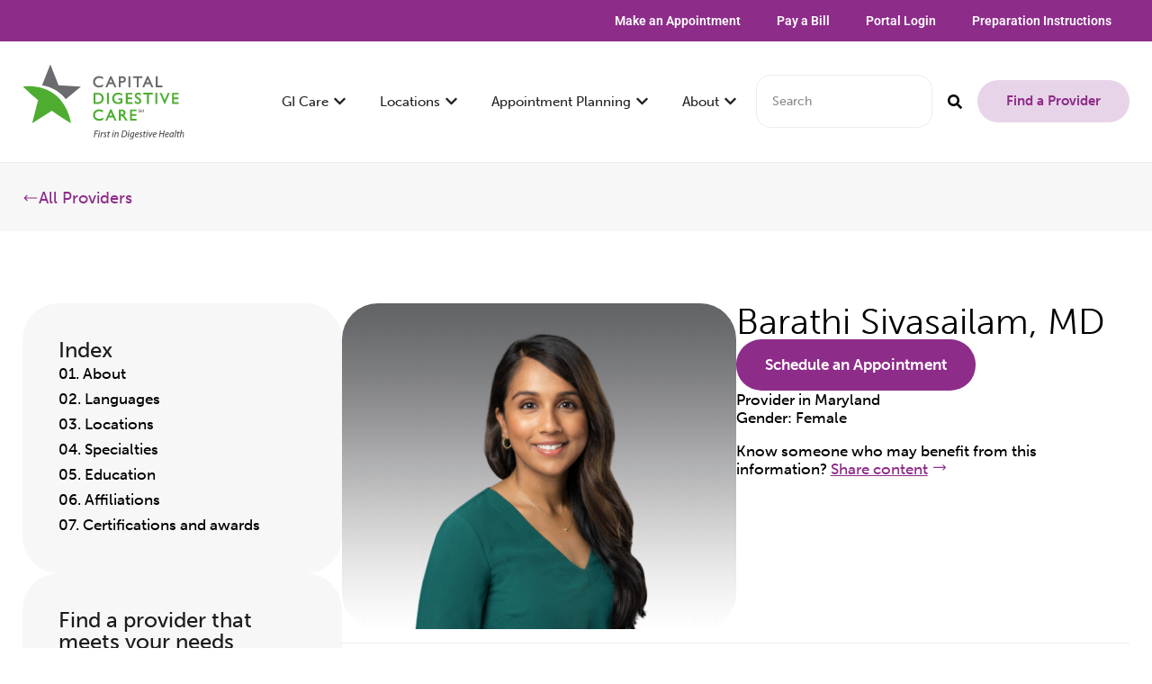

--- FILE ---
content_type: text/html; charset=UTF-8
request_url: https://www.capitaldigestivecare.com/doctors-providers/barathi-sivasailam/
body_size: 30565
content:
<!doctype html>
<html lang="en-US">
<head>
	<meta charset="UTF-8">
	<meta name="viewport" content="width=device-width, initial-scale=1">
	<link rel="profile" href="https://gmpg.org/xfn/11">
	<meta name="google-site-verification" content="bgQMahp2o67pepJxueI8UG9UkOk2nsdD-HwV8pcS0uU" />
	<title>Barathi Sivasailam, MD | Gastroenterology | Capital Digestive Care</title>

<!-- The SEO Framework by Sybre Waaijer -->
<meta name="robots" content="max-snippet:-1,max-image-preview:standard,max-video-preview:-1" />
<link rel="canonical" href="https://www.capitaldigestivecare.com/doctors-providers/barathi-sivasailam/" />
<meta name="description" content="Dr. Barathi Sivasailam is a board-certified is a Gastroenterologist in Maryland. Learn more about her services and schedule an appointment today." />
<meta property="og:type" content="article" />
<meta property="og:locale" content="en_US" />
<meta property="og:site_name" content="Capital Digestive Care" />
<meta property="og:title" content="Barathi Sivasailam, MD | Gastroenterology | Capital Digestive Care" />
<meta property="og:description" content="Dr. Barathi Sivasailam is a board-certified is a Gastroenterologist in Maryland. Learn more about her services and schedule an appointment today." />
<meta property="og:url" content="https://www.capitaldigestivecare.com/doctors-providers/barathi-sivasailam/" />
<meta property="og:image" content="https://www.capitaldigestivecare.com/wp-content/uploads/2024/08/Sivasailam-Barathi-rectangle.png" />
<meta property="og:image:width" content="1000" />
<meta property="og:image:height" content="750" />
<meta property="og:image:alt" content="Barathi Sivasailam, MD" />
<meta property="article:published_time" content="2023-09-15T20:50:14+00:00" />
<meta property="article:modified_time" content="2025-10-11T00:06:05+00:00" />
<meta name="twitter:card" content="summary_large_image" />
<meta name="twitter:title" content="Barathi Sivasailam, MD | Gastroenterology | Capital Digestive Care" />
<meta name="twitter:description" content="Dr. Barathi Sivasailam is a board-certified is a Gastroenterologist in Maryland. Learn more about her services and schedule an appointment today." />
<meta name="twitter:image" content="https://www.capitaldigestivecare.com/wp-content/uploads/2024/08/Sivasailam-Barathi-rectangle.png" />
<meta name="twitter:image:alt" content="Barathi Sivasailam, MD" />
<script type="application/ld+json">{"@context":"https://schema.org","@graph":[{"@type":"WebSite","@id":"https://www.capitaldigestivecare.com/#/schema/WebSite","url":"https://www.capitaldigestivecare.com/","name":"Capital Digestive Care","description":"We are the Washington metropolitan area’s founding physicians of digestive care, CONNECTED, to shape the future of digestive health.","inLanguage":"en-US","potentialAction":{"@type":"SearchAction","target":{"@type":"EntryPoint","urlTemplate":"https://www.capitaldigestivecare.com/search/{search_term_string}/"},"query-input":"required name=search_term_string"},"publisher":{"@type":"Organization","@id":"https://www.capitaldigestivecare.com/#/schema/Organization","name":"Capital Digestive Care","url":"https://www.capitaldigestivecare.com/"}},{"@type":"WebPage","@id":"https://www.capitaldigestivecare.com/doctors-providers/barathi-sivasailam/","url":"https://www.capitaldigestivecare.com/doctors-providers/barathi-sivasailam/","name":"Barathi Sivasailam, MD | Gastroenterology | Capital Digestive Care","description":"Dr. Barathi Sivasailam is a board-certified is a Gastroenterologist in Maryland. Learn more about her services and schedule an appointment today.","inLanguage":"en-US","isPartOf":{"@id":"https://www.capitaldigestivecare.com/#/schema/WebSite"},"breadcrumb":{"@type":"BreadcrumbList","@id":"https://www.capitaldigestivecare.com/#/schema/BreadcrumbList","itemListElement":[{"@type":"ListItem","position":1,"item":"https://www.capitaldigestivecare.com/","name":"Capital Digestive Care"},{"@type":"ListItem","position":2,"name":"Barathi Sivasailam, MD | Gastroenterology | Capital Digestive Care"}]},"potentialAction":{"@type":"ReadAction","target":"https://www.capitaldigestivecare.com/doctors-providers/barathi-sivasailam/"},"datePublished":"2023-09-15T20:50:14+00:00","dateModified":"2025-10-11T00:06:05+00:00"}]}</script>
<!-- / The SEO Framework by Sybre Waaijer | 1.89ms meta | 0.14ms boot -->

<link rel='dns-prefetch' href='//cdn.jsdelivr.net' />
<link rel='dns-prefetch' href='//www.googletagmanager.com' />
<link rel="alternate" type="application/rss+xml" title="Capital Digestive Care &raquo; Feed" href="https://www.capitaldigestivecare.com/feed/" />
<link rel="alternate" title="oEmbed (JSON)" type="application/json+oembed" href="https://www.capitaldigestivecare.com/wp-json/oembed/1.0/embed?url=https%3A%2F%2Fwww.capitaldigestivecare.com%2Fdoctors-providers%2Fbarathi-sivasailam%2F" />
<link rel="alternate" title="oEmbed (XML)" type="text/xml+oembed" href="https://www.capitaldigestivecare.com/wp-json/oembed/1.0/embed?url=https%3A%2F%2Fwww.capitaldigestivecare.com%2Fdoctors-providers%2Fbarathi-sivasailam%2F&#038;format=xml" />
<link rel="stylesheet" type="text/css" href="https://use.typekit.net/aop0uwe.css"><style id='wp-img-auto-sizes-contain-inline-css'>
img:is([sizes=auto i],[sizes^="auto," i]){contain-intrinsic-size:3000px 1500px}
/*# sourceURL=wp-img-auto-sizes-contain-inline-css */
</style>
<style id='wp-emoji-styles-inline-css'>

	img.wp-smiley, img.emoji {
		display: inline !important;
		border: none !important;
		box-shadow: none !important;
		height: 1em !important;
		width: 1em !important;
		margin: 0 0.07em !important;
		vertical-align: -0.1em !important;
		background: none !important;
		padding: 0 !important;
	}
/*# sourceURL=wp-emoji-styles-inline-css */
</style>
<link rel='stylesheet' id='wp-block-library-css' href='https://www.capitaldigestivecare.com/wp-includes/css/dist/block-library/style.min.css?ver=6.9' media='all' />
<style id='classic-theme-styles-inline-css'>
/*! This file is auto-generated */
.wp-block-button__link{color:#fff;background-color:#32373c;border-radius:9999px;box-shadow:none;text-decoration:none;padding:calc(.667em + 2px) calc(1.333em + 2px);font-size:1.125em}.wp-block-file__button{background:#32373c;color:#fff;text-decoration:none}
/*# sourceURL=/wp-includes/css/classic-themes.min.css */
</style>
<style id='filebird-block-filebird-gallery-style-inline-css'>
ul.filebird-block-filebird-gallery{margin:auto!important;padding:0!important;width:100%}ul.filebird-block-filebird-gallery.layout-grid{display:grid;grid-gap:20px;align-items:stretch;grid-template-columns:repeat(var(--columns),1fr);justify-items:stretch}ul.filebird-block-filebird-gallery.layout-grid li img{border:1px solid #ccc;box-shadow:2px 2px 6px 0 rgba(0,0,0,.3);height:100%;max-width:100%;-o-object-fit:cover;object-fit:cover;width:100%}ul.filebird-block-filebird-gallery.layout-masonry{-moz-column-count:var(--columns);-moz-column-gap:var(--space);column-gap:var(--space);-moz-column-width:var(--min-width);columns:var(--min-width) var(--columns);display:block;overflow:auto}ul.filebird-block-filebird-gallery.layout-masonry li{margin-bottom:var(--space)}ul.filebird-block-filebird-gallery li{list-style:none}ul.filebird-block-filebird-gallery li figure{height:100%;margin:0;padding:0;position:relative;width:100%}ul.filebird-block-filebird-gallery li figure figcaption{background:linear-gradient(0deg,rgba(0,0,0,.7),rgba(0,0,0,.3) 70%,transparent);bottom:0;box-sizing:border-box;color:#fff;font-size:.8em;margin:0;max-height:100%;overflow:auto;padding:3em .77em .7em;position:absolute;text-align:center;width:100%;z-index:2}ul.filebird-block-filebird-gallery li figure figcaption a{color:inherit}

/*# sourceURL=https://www.capitaldigestivecare.com/wp-content/plugins/filebird/blocks/filebird-gallery/build/style-index.css */
</style>
<style id='global-styles-inline-css'>
:root{--wp--preset--aspect-ratio--square: 1;--wp--preset--aspect-ratio--4-3: 4/3;--wp--preset--aspect-ratio--3-4: 3/4;--wp--preset--aspect-ratio--3-2: 3/2;--wp--preset--aspect-ratio--2-3: 2/3;--wp--preset--aspect-ratio--16-9: 16/9;--wp--preset--aspect-ratio--9-16: 9/16;--wp--preset--color--black: #000000;--wp--preset--color--cyan-bluish-gray: #abb8c3;--wp--preset--color--white: #ffffff;--wp--preset--color--pale-pink: #f78da7;--wp--preset--color--vivid-red: #cf2e2e;--wp--preset--color--luminous-vivid-orange: #ff6900;--wp--preset--color--luminous-vivid-amber: #fcb900;--wp--preset--color--light-green-cyan: #7bdcb5;--wp--preset--color--vivid-green-cyan: #00d084;--wp--preset--color--pale-cyan-blue: #8ed1fc;--wp--preset--color--vivid-cyan-blue: #0693e3;--wp--preset--color--vivid-purple: #9b51e0;--wp--preset--gradient--vivid-cyan-blue-to-vivid-purple: linear-gradient(135deg,rgb(6,147,227) 0%,rgb(155,81,224) 100%);--wp--preset--gradient--light-green-cyan-to-vivid-green-cyan: linear-gradient(135deg,rgb(122,220,180) 0%,rgb(0,208,130) 100%);--wp--preset--gradient--luminous-vivid-amber-to-luminous-vivid-orange: linear-gradient(135deg,rgb(252,185,0) 0%,rgb(255,105,0) 100%);--wp--preset--gradient--luminous-vivid-orange-to-vivid-red: linear-gradient(135deg,rgb(255,105,0) 0%,rgb(207,46,46) 100%);--wp--preset--gradient--very-light-gray-to-cyan-bluish-gray: linear-gradient(135deg,rgb(238,238,238) 0%,rgb(169,184,195) 100%);--wp--preset--gradient--cool-to-warm-spectrum: linear-gradient(135deg,rgb(74,234,220) 0%,rgb(151,120,209) 20%,rgb(207,42,186) 40%,rgb(238,44,130) 60%,rgb(251,105,98) 80%,rgb(254,248,76) 100%);--wp--preset--gradient--blush-light-purple: linear-gradient(135deg,rgb(255,206,236) 0%,rgb(152,150,240) 100%);--wp--preset--gradient--blush-bordeaux: linear-gradient(135deg,rgb(254,205,165) 0%,rgb(254,45,45) 50%,rgb(107,0,62) 100%);--wp--preset--gradient--luminous-dusk: linear-gradient(135deg,rgb(255,203,112) 0%,rgb(199,81,192) 50%,rgb(65,88,208) 100%);--wp--preset--gradient--pale-ocean: linear-gradient(135deg,rgb(255,245,203) 0%,rgb(182,227,212) 50%,rgb(51,167,181) 100%);--wp--preset--gradient--electric-grass: linear-gradient(135deg,rgb(202,248,128) 0%,rgb(113,206,126) 100%);--wp--preset--gradient--midnight: linear-gradient(135deg,rgb(2,3,129) 0%,rgb(40,116,252) 100%);--wp--preset--font-size--small: 13px;--wp--preset--font-size--medium: 20px;--wp--preset--font-size--large: 36px;--wp--preset--font-size--x-large: 42px;--wp--preset--spacing--20: 0.44rem;--wp--preset--spacing--30: 0.67rem;--wp--preset--spacing--40: 1rem;--wp--preset--spacing--50: 1.5rem;--wp--preset--spacing--60: 2.25rem;--wp--preset--spacing--70: 3.38rem;--wp--preset--spacing--80: 5.06rem;--wp--preset--shadow--natural: 6px 6px 9px rgba(0, 0, 0, 0.2);--wp--preset--shadow--deep: 12px 12px 50px rgba(0, 0, 0, 0.4);--wp--preset--shadow--sharp: 6px 6px 0px rgba(0, 0, 0, 0.2);--wp--preset--shadow--outlined: 6px 6px 0px -3px rgb(255, 255, 255), 6px 6px rgb(0, 0, 0);--wp--preset--shadow--crisp: 6px 6px 0px rgb(0, 0, 0);}:where(.is-layout-flex){gap: 0.5em;}:where(.is-layout-grid){gap: 0.5em;}body .is-layout-flex{display: flex;}.is-layout-flex{flex-wrap: wrap;align-items: center;}.is-layout-flex > :is(*, div){margin: 0;}body .is-layout-grid{display: grid;}.is-layout-grid > :is(*, div){margin: 0;}:where(.wp-block-columns.is-layout-flex){gap: 2em;}:where(.wp-block-columns.is-layout-grid){gap: 2em;}:where(.wp-block-post-template.is-layout-flex){gap: 1.25em;}:where(.wp-block-post-template.is-layout-grid){gap: 1.25em;}.has-black-color{color: var(--wp--preset--color--black) !important;}.has-cyan-bluish-gray-color{color: var(--wp--preset--color--cyan-bluish-gray) !important;}.has-white-color{color: var(--wp--preset--color--white) !important;}.has-pale-pink-color{color: var(--wp--preset--color--pale-pink) !important;}.has-vivid-red-color{color: var(--wp--preset--color--vivid-red) !important;}.has-luminous-vivid-orange-color{color: var(--wp--preset--color--luminous-vivid-orange) !important;}.has-luminous-vivid-amber-color{color: var(--wp--preset--color--luminous-vivid-amber) !important;}.has-light-green-cyan-color{color: var(--wp--preset--color--light-green-cyan) !important;}.has-vivid-green-cyan-color{color: var(--wp--preset--color--vivid-green-cyan) !important;}.has-pale-cyan-blue-color{color: var(--wp--preset--color--pale-cyan-blue) !important;}.has-vivid-cyan-blue-color{color: var(--wp--preset--color--vivid-cyan-blue) !important;}.has-vivid-purple-color{color: var(--wp--preset--color--vivid-purple) !important;}.has-black-background-color{background-color: var(--wp--preset--color--black) !important;}.has-cyan-bluish-gray-background-color{background-color: var(--wp--preset--color--cyan-bluish-gray) !important;}.has-white-background-color{background-color: var(--wp--preset--color--white) !important;}.has-pale-pink-background-color{background-color: var(--wp--preset--color--pale-pink) !important;}.has-vivid-red-background-color{background-color: var(--wp--preset--color--vivid-red) !important;}.has-luminous-vivid-orange-background-color{background-color: var(--wp--preset--color--luminous-vivid-orange) !important;}.has-luminous-vivid-amber-background-color{background-color: var(--wp--preset--color--luminous-vivid-amber) !important;}.has-light-green-cyan-background-color{background-color: var(--wp--preset--color--light-green-cyan) !important;}.has-vivid-green-cyan-background-color{background-color: var(--wp--preset--color--vivid-green-cyan) !important;}.has-pale-cyan-blue-background-color{background-color: var(--wp--preset--color--pale-cyan-blue) !important;}.has-vivid-cyan-blue-background-color{background-color: var(--wp--preset--color--vivid-cyan-blue) !important;}.has-vivid-purple-background-color{background-color: var(--wp--preset--color--vivid-purple) !important;}.has-black-border-color{border-color: var(--wp--preset--color--black) !important;}.has-cyan-bluish-gray-border-color{border-color: var(--wp--preset--color--cyan-bluish-gray) !important;}.has-white-border-color{border-color: var(--wp--preset--color--white) !important;}.has-pale-pink-border-color{border-color: var(--wp--preset--color--pale-pink) !important;}.has-vivid-red-border-color{border-color: var(--wp--preset--color--vivid-red) !important;}.has-luminous-vivid-orange-border-color{border-color: var(--wp--preset--color--luminous-vivid-orange) !important;}.has-luminous-vivid-amber-border-color{border-color: var(--wp--preset--color--luminous-vivid-amber) !important;}.has-light-green-cyan-border-color{border-color: var(--wp--preset--color--light-green-cyan) !important;}.has-vivid-green-cyan-border-color{border-color: var(--wp--preset--color--vivid-green-cyan) !important;}.has-pale-cyan-blue-border-color{border-color: var(--wp--preset--color--pale-cyan-blue) !important;}.has-vivid-cyan-blue-border-color{border-color: var(--wp--preset--color--vivid-cyan-blue) !important;}.has-vivid-purple-border-color{border-color: var(--wp--preset--color--vivid-purple) !important;}.has-vivid-cyan-blue-to-vivid-purple-gradient-background{background: var(--wp--preset--gradient--vivid-cyan-blue-to-vivid-purple) !important;}.has-light-green-cyan-to-vivid-green-cyan-gradient-background{background: var(--wp--preset--gradient--light-green-cyan-to-vivid-green-cyan) !important;}.has-luminous-vivid-amber-to-luminous-vivid-orange-gradient-background{background: var(--wp--preset--gradient--luminous-vivid-amber-to-luminous-vivid-orange) !important;}.has-luminous-vivid-orange-to-vivid-red-gradient-background{background: var(--wp--preset--gradient--luminous-vivid-orange-to-vivid-red) !important;}.has-very-light-gray-to-cyan-bluish-gray-gradient-background{background: var(--wp--preset--gradient--very-light-gray-to-cyan-bluish-gray) !important;}.has-cool-to-warm-spectrum-gradient-background{background: var(--wp--preset--gradient--cool-to-warm-spectrum) !important;}.has-blush-light-purple-gradient-background{background: var(--wp--preset--gradient--blush-light-purple) !important;}.has-blush-bordeaux-gradient-background{background: var(--wp--preset--gradient--blush-bordeaux) !important;}.has-luminous-dusk-gradient-background{background: var(--wp--preset--gradient--luminous-dusk) !important;}.has-pale-ocean-gradient-background{background: var(--wp--preset--gradient--pale-ocean) !important;}.has-electric-grass-gradient-background{background: var(--wp--preset--gradient--electric-grass) !important;}.has-midnight-gradient-background{background: var(--wp--preset--gradient--midnight) !important;}.has-small-font-size{font-size: var(--wp--preset--font-size--small) !important;}.has-medium-font-size{font-size: var(--wp--preset--font-size--medium) !important;}.has-large-font-size{font-size: var(--wp--preset--font-size--large) !important;}.has-x-large-font-size{font-size: var(--wp--preset--font-size--x-large) !important;}
:where(.wp-block-post-template.is-layout-flex){gap: 1.25em;}:where(.wp-block-post-template.is-layout-grid){gap: 1.25em;}
:where(.wp-block-term-template.is-layout-flex){gap: 1.25em;}:where(.wp-block-term-template.is-layout-grid){gap: 1.25em;}
:where(.wp-block-columns.is-layout-flex){gap: 2em;}:where(.wp-block-columns.is-layout-grid){gap: 2em;}
:root :where(.wp-block-pullquote){font-size: 1.5em;line-height: 1.6;}
/*# sourceURL=global-styles-inline-css */
</style>
<link rel='stylesheet' id='hello-elementor-css' href='https://www.capitaldigestivecare.com/wp-content/themes/cdc-2024/style.css?ver=6.9' media='all' />
<link rel='stylesheet' id='slick-css-css' href='https://cdn.jsdelivr.net/npm/slick-carousel@1.8.1/slick/slick.css?ver=6.9' media='all' />
<link rel='stylesheet' id='slick-theme-css-css' href='https://cdn.jsdelivr.net/npm/slick-carousel@1.8.1/slick/slick-theme.css?ver=6.9' media='all' />
<link rel='stylesheet' id='elementor-frontend-css' href='https://www.capitaldigestivecare.com/wp-content/plugins/elementor/assets/css/frontend.min.css?ver=3.34.1' media='all' />
<style id='elementor-frontend-inline-css'>
.elementor-47704 .elementor-element.elementor-element-275a7760:not(.elementor-motion-effects-element-type-background), .elementor-47704 .elementor-element.elementor-element-275a7760 > .elementor-motion-effects-container > .elementor-motion-effects-layer{background-image:url("https://www.capitaldigestivecare.com/wp-content/uploads/2024/08/Sivasailam-Barathi-rectangle.png");}
/*# sourceURL=elementor-frontend-inline-css */
</style>
<link rel='stylesheet' id='elementor-post-46577-css' href='https://www.capitaldigestivecare.com/wp-content/uploads/elementor/css/post-46577.css?ver=1768178503' media='all' />
<link rel='stylesheet' id='jet-fb-option-field-select-css' href='https://www.capitaldigestivecare.com/wp-content/plugins/jetformbuilder/modules/option-field/assets/build/select.css?ver=0edd78a6f12e2b918b82' media='all' />
<link rel='stylesheet' id='jet-fb-option-field-checkbox-css' href='https://www.capitaldigestivecare.com/wp-content/plugins/jetformbuilder/modules/option-field/assets/build/checkbox.css?ver=6e25adbbae5a5d1bb65e' media='all' />
<link rel='stylesheet' id='jet-fb-option-field-radio-css' href='https://www.capitaldigestivecare.com/wp-content/plugins/jetformbuilder/modules/option-field/assets/build/radio.css?ver=7c6d0d4d7df91e6bd6a4' media='all' />
<link rel='stylesheet' id='jet-fb-advanced-choices-css' href='https://www.capitaldigestivecare.com/wp-content/plugins/jetformbuilder/modules/advanced-choices/assets/build/main.css?ver=ca05550a7cac3b9b55a3' media='all' />
<link rel='stylesheet' id='jet-fb-wysiwyg-css' href='https://www.capitaldigestivecare.com/wp-content/plugins/jetformbuilder/modules/wysiwyg/assets/build/wysiwyg.css?ver=5a4d16fb6d7a94700261' media='all' />
<link rel='stylesheet' id='jet-fb-switcher-css' href='https://www.capitaldigestivecare.com/wp-content/plugins/jetformbuilder/modules/switcher/assets/build/switcher.css?ver=06c887a8b9195e5a119d' media='all' />
<link rel='stylesheet' id='widget-nav-menu-css' href='https://www.capitaldigestivecare.com/wp-content/plugins/elementor-pro/assets/css/widget-nav-menu.min.css?ver=3.32.2' media='all' />
<link rel='stylesheet' id='widget-image-css' href='https://www.capitaldigestivecare.com/wp-content/plugins/elementor/assets/css/widget-image.min.css?ver=3.34.1' media='all' />
<link rel='stylesheet' id='widget-heading-css' href='https://www.capitaldigestivecare.com/wp-content/plugins/elementor/assets/css/widget-heading.min.css?ver=3.34.1' media='all' />
<link rel='stylesheet' id='widget-search-form-css' href='https://www.capitaldigestivecare.com/wp-content/plugins/elementor-pro/assets/css/widget-search-form.min.css?ver=3.32.2' media='all' />
<link rel='stylesheet' id='widget-mega-menu-css' href='https://www.capitaldigestivecare.com/wp-content/plugins/elementor-pro/assets/css/widget-mega-menu.min.css?ver=3.32.2' media='all' />
<link rel='stylesheet' id='widget-alert-css' href='https://www.capitaldigestivecare.com/wp-content/plugins/elementor/assets/css/widget-alert.min.css?ver=3.34.1' media='all' />
<link rel='stylesheet' id='widget-social-icons-css' href='https://www.capitaldigestivecare.com/wp-content/plugins/elementor/assets/css/widget-social-icons.min.css?ver=3.34.1' media='all' />
<link rel='stylesheet' id='e-apple-webkit-css' href='https://www.capitaldigestivecare.com/wp-content/plugins/elementor/assets/css/conditionals/apple-webkit.min.css?ver=3.34.1' media='all' />
<link rel='stylesheet' id='widget-icon-list-css' href='https://www.capitaldigestivecare.com/wp-content/plugins/elementor/assets/css/widget-icon-list.min.css?ver=3.34.1' media='all' />
<link rel='stylesheet' id='e-sticky-css' href='https://www.capitaldigestivecare.com/wp-content/plugins/elementor-pro/assets/css/modules/sticky.min.css?ver=3.32.2' media='all' />
<link rel='stylesheet' id='widget-divider-css' href='https://www.capitaldigestivecare.com/wp-content/plugins/elementor/assets/css/widget-divider.min.css?ver=3.34.1' media='all' />
<link rel='stylesheet' id='elementor-post-46598-css' href='https://www.capitaldigestivecare.com/wp-content/uploads/elementor/css/post-46598.css?ver=1768178504' media='all' />
<link rel='stylesheet' id='elementor-post-46596-css' href='https://www.capitaldigestivecare.com/wp-content/uploads/elementor/css/post-46596.css?ver=1768178504' media='all' />
<link rel='stylesheet' id='elementor-post-47704-css' href='https://www.capitaldigestivecare.com/wp-content/uploads/elementor/css/post-47704.css?ver=1768178527' media='all' />
<link rel='stylesheet' id='elementor-gf-local-roboto-css' href='https://www.capitaldigestivecare.com/wp-content/uploads/elementor/google-fonts/css/roboto.css?ver=1746114352' media='all' />
<script id="jquery-core-js-before">
var ajaxurl = "https://www.capitaldigestivecare.com/wp-admin/admin-ajax.php";
//# sourceURL=jquery-core-js-before
</script>
<script src="https://www.capitaldigestivecare.com/wp-includes/js/jquery/jquery.min.js?ver=3.7.1" id="jquery-core-js"></script>
<script src="https://www.capitaldigestivecare.com/wp-includes/js/jquery/jquery-migrate.min.js?ver=3.4.1" id="jquery-migrate-js"></script>
<link rel="https://api.w.org/" href="https://www.capitaldigestivecare.com/wp-json/" /><link rel="alternate" title="JSON" type="application/json" href="https://www.capitaldigestivecare.com/wp-json/wp/v2/doctors-providers/44772" /><link rel="EditURI" type="application/rsd+xml" title="RSD" href="https://www.capitaldigestivecare.com/xmlrpc.php?rsd" />
<meta name="generator" content="Site Kit by Google 1.170.0" /><meta name="generator" content="Elementor 3.34.1; features: e_font_icon_svg, additional_custom_breakpoints; settings: css_print_method-external, google_font-enabled, font_display-swap">
<style>
	#content a:not(.elementor-button){
		text-decoration: underline;
	}
	#content a:not(.elementor-button):hover{
		text-decoration: none;
	}
	.gfield .ginput_container select,
	.gfield .ginput_container input[type=text],
	.gfield .ginput_container input[type=tel],
	.gfield .ginput_container input[type=email],
	.gfield .ginput_container textarea{
		border: solid 1px #ECECEC;
		background-color: #fff;
		padding: 20px;
		border-radius: 16px;
		min-width: 100%;
	}
	.e-n-menu-item:nth-child(5),
	.e-n-menu-item:nth-child(5) .e-n-menu-title{
		display: none;
	}
	.e-n-menu-item:nth-child(5) .menu-search{
		display: block !important;
		padding: 20px;
	}
	@media (max-width: 1024px) {
    .e-n-menu-item:nth-child(5) {
        display: flex;
    }
	}
	
	.postid-1045 .closure-alert{
		display: block !important;
	}
</style>
<!-- Google tag (gtag.js) -->
<script async src="https://www.googletagmanager.com/gtag/js?id=G-J4DFX31B0V"></script>
<script>
  window.dataLayer = window.dataLayer || [];
  function gtag(){dataLayer.push(arguments);}
  gtag('js', new Date());

  gtag('config', 'G-J4DFX31B0V');
</script>
			<style>
				.e-con.e-parent:nth-of-type(n+4):not(.e-lazyloaded):not(.e-no-lazyload),
				.e-con.e-parent:nth-of-type(n+4):not(.e-lazyloaded):not(.e-no-lazyload) * {
					background-image: none !important;
				}
				@media screen and (max-height: 1024px) {
					.e-con.e-parent:nth-of-type(n+3):not(.e-lazyloaded):not(.e-no-lazyload),
					.e-con.e-parent:nth-of-type(n+3):not(.e-lazyloaded):not(.e-no-lazyload) * {
						background-image: none !important;
					}
				}
				@media screen and (max-height: 640px) {
					.e-con.e-parent:nth-of-type(n+2):not(.e-lazyloaded):not(.e-no-lazyload),
					.e-con.e-parent:nth-of-type(n+2):not(.e-lazyloaded):not(.e-no-lazyload) * {
						background-image: none !important;
					}
				}
			</style>
					<style id="wp-custom-css">
			body{
	margin: 0;
}		</style>
		</head>
<body class="wp-singular doctors-providers-template-default single single-doctors-providers postid-44772 wp-custom-logo wp-theme-hello-elementor wp-child-theme-cdc-2024 elementor-default elementor-kit-46577 elementor-page-47704">


<a class="skip-link screen-reader-text" href="#content">Skip to content</a>

<main>
		<header data-elementor-type="header" data-elementor-id="46598" class="elementor elementor-46598 elementor-location-header" data-elementor-post-type="elementor_library">
			<div class="elementor-element elementor-element-9864ad5 e-flex e-con-boxed e-con e-parent" data-id="9864ad5" data-element_type="container" data-settings="{&quot;background_background&quot;:&quot;classic&quot;}">
					<div class="e-con-inner">
				<div class="elementor-element elementor-element-bff94c5 elementor-nav-menu__align-center elementor-nav-menu--dropdown-none elementor-widget elementor-widget-nav-menu" data-id="bff94c5" data-element_type="widget" data-settings="{&quot;layout&quot;:&quot;horizontal&quot;,&quot;submenu_icon&quot;:{&quot;value&quot;:&quot;&lt;svg aria-hidden=\&quot;true\&quot; class=\&quot;e-font-icon-svg e-fas-caret-down\&quot; viewBox=\&quot;0 0 320 512\&quot; xmlns=\&quot;http:\/\/www.w3.org\/2000\/svg\&quot;&gt;&lt;path d=\&quot;M31.3 192h257.3c17.8 0 26.7 21.5 14.1 34.1L174.1 354.8c-7.8 7.8-20.5 7.8-28.3 0L17.2 226.1C4.6 213.5 13.5 192 31.3 192z\&quot;&gt;&lt;\/path&gt;&lt;\/svg&gt;&quot;,&quot;library&quot;:&quot;fa-solid&quot;}}" data-widget_type="nav-menu.default">
				<div class="elementor-widget-container">
								<nav aria-label="Menu" class="elementor-nav-menu--main elementor-nav-menu__container elementor-nav-menu--layout-horizontal e--pointer-underline e--animation-fade">
				<ul id="menu-1-bff94c5" class="elementor-nav-menu"><li class="menu-item menu-item-type-post_type menu-item-object-page menu-item-46715"><a href="https://www.capitaldigestivecare.com/make-an-appointment/" class="elementor-item">Make an Appointment</a></li>
<li class="menu-item menu-item-type-custom menu-item-object-custom menu-item-46626"><a target="_blank" href="https://pay.instamed.com/Form/PaymentPortal/Default?id=capitaldigest" class="elementor-item">Pay a Bill</a></li>
<li class="menu-item menu-item-type-custom menu-item-object-custom menu-item-46627"><a target="_blank" href="https://capitaldigestivecare.mygportal.com/PP6-1-10/Account/LogOn" class="elementor-item">Portal Login</a></li>
<li class="menu-item menu-item-type-post_type menu-item-object-page menu-item-51725"><a href="https://www.capitaldigestivecare.com/appointment-planning/prep-instructions/" class="elementor-item">Preparation Instructions</a></li>
</ul>			</nav>
						<nav class="elementor-nav-menu--dropdown elementor-nav-menu__container" aria-hidden="true">
				<ul id="menu-2-bff94c5" class="elementor-nav-menu"><li class="menu-item menu-item-type-post_type menu-item-object-page menu-item-46715"><a href="https://www.capitaldigestivecare.com/make-an-appointment/" class="elementor-item" tabindex="-1">Make an Appointment</a></li>
<li class="menu-item menu-item-type-custom menu-item-object-custom menu-item-46626"><a target="_blank" href="https://pay.instamed.com/Form/PaymentPortal/Default?id=capitaldigest" class="elementor-item" tabindex="-1">Pay a Bill</a></li>
<li class="menu-item menu-item-type-custom menu-item-object-custom menu-item-46627"><a target="_blank" href="https://capitaldigestivecare.mygportal.com/PP6-1-10/Account/LogOn" class="elementor-item" tabindex="-1">Portal Login</a></li>
<li class="menu-item menu-item-type-post_type menu-item-object-page menu-item-51725"><a href="https://www.capitaldigestivecare.com/appointment-planning/prep-instructions/" class="elementor-item" tabindex="-1">Preparation Instructions</a></li>
</ul>			</nav>
						</div>
				</div>
					</div>
				</div>
		<div class="elementor-element elementor-element-3e4a688 e-flex e-con-boxed e-con e-parent" data-id="3e4a688" data-element_type="container">
					<div class="e-con-inner">
				<div class="elementor-element elementor-element-609d393 elementor-widget elementor-widget-theme-site-logo elementor-widget-image" data-id="609d393" data-element_type="widget" data-widget_type="theme-site-logo.default">
				<div class="elementor-widget-container">
											<a href="https://www.capitaldigestivecare.com">
			<img width="176" height="82" src="https://www.capitaldigestivecare.com/wp-content/uploads/2023/03/cdc-logo.svg" class="attachment-full size-full wp-image-43737" alt="Capital Digestive Care" />				</a>
											</div>
				</div>
				<div class="elementor-element elementor-element-5bfbb7d e-full_width e-n-menu-layout-horizontal e-n-menu-tablet elementor-widget elementor-widget-n-menu" data-id="5bfbb7d" data-element_type="widget" data-settings="{&quot;menu_items&quot;:[{&quot;item_title&quot;:&quot;GI Care&quot;,&quot;_id&quot;:&quot;cce72eb&quot;,&quot;item_dropdown_content&quot;:&quot;yes&quot;,&quot;item_link&quot;:{&quot;url&quot;:&quot;&quot;,&quot;is_external&quot;:&quot;&quot;,&quot;nofollow&quot;:&quot;&quot;,&quot;custom_attributes&quot;:&quot;&quot;},&quot;item_icon&quot;:{&quot;value&quot;:&quot;&quot;,&quot;library&quot;:&quot;&quot;},&quot;item_icon_active&quot;:null,&quot;element_id&quot;:&quot;&quot;},{&quot;item_title&quot;:&quot;Locations&quot;,&quot;_id&quot;:&quot;67a3ce3&quot;,&quot;item_dropdown_content&quot;:&quot;yes&quot;,&quot;item_link&quot;:{&quot;url&quot;:&quot;&quot;,&quot;is_external&quot;:&quot;&quot;,&quot;nofollow&quot;:&quot;&quot;,&quot;custom_attributes&quot;:&quot;&quot;},&quot;item_icon&quot;:{&quot;value&quot;:&quot;&quot;,&quot;library&quot;:&quot;&quot;},&quot;item_icon_active&quot;:null,&quot;element_id&quot;:&quot;&quot;},{&quot;item_title&quot;:&quot;Appointment Planning&quot;,&quot;_id&quot;:&quot;8302cc5&quot;,&quot;item_dropdown_content&quot;:&quot;yes&quot;,&quot;item_link&quot;:{&quot;url&quot;:&quot;&quot;,&quot;is_external&quot;:&quot;&quot;,&quot;nofollow&quot;:&quot;&quot;,&quot;custom_attributes&quot;:&quot;&quot;},&quot;item_icon&quot;:{&quot;value&quot;:&quot;&quot;,&quot;library&quot;:&quot;&quot;},&quot;item_icon_active&quot;:null,&quot;element_id&quot;:&quot;&quot;},{&quot;_id&quot;:&quot;1196530&quot;,&quot;item_title&quot;:&quot;About &quot;,&quot;item_dropdown_content&quot;:&quot;yes&quot;,&quot;item_link&quot;:{&quot;url&quot;:&quot;&quot;,&quot;is_external&quot;:&quot;&quot;,&quot;nofollow&quot;:&quot;&quot;,&quot;custom_attributes&quot;:&quot;&quot;},&quot;item_icon&quot;:{&quot;value&quot;:&quot;&quot;,&quot;library&quot;:&quot;&quot;},&quot;item_icon_active&quot;:null,&quot;element_id&quot;:&quot;&quot;},{&quot;_id&quot;:&quot;b30b0f9&quot;,&quot;item_title&quot;:&quot;Item #5&quot;,&quot;item_dropdown_content&quot;:&quot;yes&quot;,&quot;item_link&quot;:{&quot;url&quot;:&quot;&quot;,&quot;is_external&quot;:&quot;&quot;,&quot;nofollow&quot;:&quot;&quot;,&quot;custom_attributes&quot;:&quot;&quot;},&quot;item_icon&quot;:{&quot;value&quot;:&quot;&quot;,&quot;library&quot;:&quot;&quot;},&quot;item_icon_active&quot;:null,&quot;element_id&quot;:&quot;&quot;}],&quot;item_position_horizontal&quot;:&quot;end&quot;,&quot;menu_item_title_distance_from_content&quot;:{&quot;unit&quot;:&quot;px&quot;,&quot;size&quot;:38,&quot;sizes&quot;:[]},&quot;menu_item_title_distance_from_content_tablet&quot;:{&quot;unit&quot;:&quot;px&quot;,&quot;size&quot;:0,&quot;sizes&quot;:[]},&quot;item_position_horizontal_tablet&quot;:&quot;start&quot;,&quot;content_width&quot;:&quot;full_width&quot;,&quot;item_layout&quot;:&quot;horizontal&quot;,&quot;open_on&quot;:&quot;hover&quot;,&quot;horizontal_scroll&quot;:&quot;disable&quot;,&quot;breakpoint_selector&quot;:&quot;tablet&quot;,&quot;menu_item_title_distance_from_content_mobile&quot;:{&quot;unit&quot;:&quot;px&quot;,&quot;size&quot;:&quot;&quot;,&quot;sizes&quot;:[]}}" data-widget_type="mega-menu.default">
				<div class="elementor-widget-container">
							<nav class="e-n-menu" data-widget-number="964" aria-label="Menu">
					<button class="e-n-menu-toggle" id="menu-toggle-964" aria-haspopup="true" aria-expanded="false" aria-controls="menubar-964" aria-label="Menu Toggle">
			<span class="e-n-menu-toggle-icon e-open">
				<svg class="e-font-icon-svg e-eicon-menu-bar" viewBox="0 0 1000 1000" xmlns="http://www.w3.org/2000/svg"><path d="M104 333H896C929 333 958 304 958 271S929 208 896 208H104C71 208 42 237 42 271S71 333 104 333ZM104 583H896C929 583 958 554 958 521S929 458 896 458H104C71 458 42 487 42 521S71 583 104 583ZM104 833H896C929 833 958 804 958 771S929 708 896 708H104C71 708 42 737 42 771S71 833 104 833Z"></path></svg>			</span>
			<span class="e-n-menu-toggle-icon e-close">
				<svg class="e-font-icon-svg e-eicon-close" viewBox="0 0 1000 1000" xmlns="http://www.w3.org/2000/svg"><path d="M742 167L500 408 258 167C246 154 233 150 217 150 196 150 179 158 167 167 154 179 150 196 150 212 150 229 154 242 171 254L408 500 167 742C138 771 138 800 167 829 196 858 225 858 254 829L496 587 738 829C750 842 767 846 783 846 800 846 817 842 829 829 842 817 846 804 846 783 846 767 842 750 829 737L588 500 833 258C863 229 863 200 833 171 804 137 775 137 742 167Z"></path></svg>			</span>
		</button>
					<div class="e-n-menu-wrapper" id="menubar-964" aria-labelledby="menu-toggle-964">
				<ul class="e-n-menu-heading">
								<li class="e-n-menu-item">
				<div id="e-n-menu-title-9641" class="e-n-menu-title">
					<div class="e-n-menu-title-container">												<span class="e-n-menu-title-text">
							GI Care						</span>
					</div>											<button id="e-n-menu-dropdown-icon-9641" class="e-n-menu-dropdown-icon e-focus" data-tab-index="1" aria-haspopup="true" aria-expanded="false" aria-controls="e-n-menu-content-9641" >
							<span class="e-n-menu-dropdown-icon-opened">
								<svg aria-hidden="true" class="e-font-icon-svg e-fas-chevron-up" viewBox="0 0 448 512" xmlns="http://www.w3.org/2000/svg"><path d="M240.971 130.524l194.343 194.343c9.373 9.373 9.373 24.569 0 33.941l-22.667 22.667c-9.357 9.357-24.522 9.375-33.901.04L224 227.495 69.255 381.516c-9.379 9.335-24.544 9.317-33.901-.04l-22.667-22.667c-9.373-9.373-9.373-24.569 0-33.941L207.03 130.525c9.372-9.373 24.568-9.373 33.941-.001z"></path></svg>								<span class="elementor-screen-only">Close GI Care</span>
							</span>
							<span class="e-n-menu-dropdown-icon-closed">
								<svg aria-hidden="true" class="e-font-icon-svg e-fas-chevron-down" viewBox="0 0 448 512" xmlns="http://www.w3.org/2000/svg"><path d="M207.029 381.476L12.686 187.132c-9.373-9.373-9.373-24.569 0-33.941l22.667-22.667c9.357-9.357 24.522-9.375 33.901-.04L224 284.505l154.745-154.021c9.379-9.335 24.544-9.317 33.901.04l22.667 22.667c9.373 9.373 9.373 24.569 0 33.941L240.971 381.476c-9.373 9.372-24.569 9.372-33.942 0z"></path></svg>								<span class="elementor-screen-only">Open GI Care</span>
							</span>
						</button>
									</div>
									<div class="e-n-menu-content">
						<div id="e-n-menu-content-9641" data-tab-index="1" aria-labelledby="e-n-menu-dropdown-icon-9641" class="elementor-element elementor-element-9bbf066 e-con-full e-flex e-con e-child" data-id="9bbf066" data-element_type="container">
		<div class="elementor-element elementor-element-968fac7 e-con-full e-flex e-con e-child" data-id="968fac7" data-element_type="container">
				<div class="elementor-element elementor-element-b3689ae elementor-widget__width-inherit elementor-hidden-mobile elementor-widget elementor-widget-template" data-id="b3689ae" data-element_type="widget" data-widget_type="template.default">
				<div class="elementor-widget-container">
							<div class="elementor-template">
					<div data-elementor-type="section" data-elementor-id="47990" class="elementor elementor-47990 elementor-location-header" data-elementor-post-type="elementor_library">
			<div class="elementor-element elementor-element-f91a950 e-con-full e-flex e-con e-child" data-id="f91a950" data-element_type="container" data-settings="{&quot;background_background&quot;:&quot;classic&quot;}">
				<div class="elementor-element elementor-element-4ce1dd7 elementor-widget elementor-widget-heading" data-id="4ce1dd7" data-element_type="widget" data-widget_type="heading.default">
				<div class="elementor-widget-container">
					<h2 class="elementor-heading-title elementor-size-default">Prioritize your Digestive Health</h2>				</div>
				</div>
		<div class="elementor-element elementor-element-62e853a e-con-full e-flex e-con e-child" data-id="62e853a" data-element_type="container" data-settings="{&quot;background_background&quot;:&quot;classic&quot;}">
				<div class="elementor-element elementor-element-649aa49 elementor-position-inline-start elementor-view-default elementor-mobile-position-block-start elementor-widget elementor-widget-icon-box" data-id="649aa49" data-element_type="widget" data-widget_type="icon-box.default">
				<div class="elementor-widget-container">
							<div class="elementor-icon-box-wrapper">

						<div class="elementor-icon-box-icon">
				<span  class="elementor-icon">
				<svg xmlns="http://www.w3.org/2000/svg" width="30" height="32" viewBox="0 0 30 32" fill="none"><path d="M16.375 3.08301C17.4106 3.08301 18.25 3.95046 18.25 5.02051V8.17017C18.25 8.70841 18.0715 9.22953 17.7271 9.64958C17.4152 10.0301 17.0457 10.2334 16.7826 10.3444C16.29 10.5521 15.7544 10.6043 15.4018 10.6278C15.0237 10.653 14.6 10.656 14.2191 10.6586L14.173 10.659C13.7577 10.6619 13.3619 10.6653 12.9738 10.6865C12.1411 10.7319 11.631 10.8513 11.3686 10.9996C11.3164 11.0291 11.2913 11.0505 11.2809 11.0609C11.3909 11.1046 11.5394 11.1511 11.734 11.1956C12.6203 11.3987 13.8333 11.439 15.3259 11.4885L15.6865 11.5006C17.1939 11.5517 19.0147 11.626 20.4657 12.0804C21.2101 12.3136 22.0308 12.6961 22.6787 13.3809C23.3778 14.1199 23.75 15.0795 23.75 16.1686C23.75 17.3244 23.3056 18.3244 22.4809 19.031C21.7451 19.6613 20.8401 19.9436 20.0589 20.089C18.5621 20.3675 16.6727 20.2764 15.0647 20.1989L14.913 20.1916C13.1165 20.1054 11.6422 20.0466 10.6105 20.2414C10.3743 20.286 10.2018 20.3376 10.0809 20.3868C10.0489 20.3998 10.0225 20.4119 10.0009 20.4226C10.0046 20.5418 10.0192 20.6189 10.0312 20.6639C10.0445 20.7131 10.0573 20.7336 10.0612 20.7396C10.0642 20.7444 10.1003 20.8015 10.2671 20.8773C10.689 21.0693 11.4315 21.1587 12.5168 21.1313C13.0111 21.1189 13.5104 21.0858 14.0218 21.0519L14.072 21.0485C14.5786 21.015 15.1246 20.9792 15.6098 20.9782C16.0489 20.9774 16.6696 20.9991 17.2327 21.2008C17.5327 21.3082 17.9503 21.5126 18.3014 21.9207C18.6894 22.3715 18.875 22.9306 18.875 23.4913V26.9788C18.875 28.0489 18.0356 28.9163 17 28.9163C15.9644 28.9163 15.125 28.0489 15.125 26.9788V24.867C14.8856 24.8782 14.6164 24.8954 14.3118 24.9157L14.2391 24.9204C13.7448 24.9533 13.1789 24.9908 12.6082 25.0052C11.4747 25.0337 9.9985 24.989 8.75631 24.424C8.09456 24.123 7.43531 23.6468 6.95169 22.9055C6.46431 22.1585 6.25 21.2874 6.25 20.3649C6.25 19.2098 6.691 18.2085 7.51338 17.4983C8.24838 16.8634 9.15356 16.5774 9.93638 16.4295C11.4421 16.1452 13.3428 16.2368 14.9566 16.3145L15.087 16.3207C16.8848 16.407 18.3602 16.4677 19.3942 16.2753C19.631 16.2313 19.804 16.1801 19.9253 16.1313C19.9529 16.1201 19.9765 16.1097 19.9964 16.1002C19.9957 16.0949 19.9951 16.0905 19.9944 16.0869C19.954 16.0459 19.7956 15.9197 19.3781 15.7889C18.4852 15.5093 17.1811 15.4284 15.5635 15.3735C15.4206 15.3686 15.2747 15.364 15.1264 15.3593C13.7526 15.3157 12.1743 15.2656 10.9222 14.9788C10.221 14.8181 9.40125 14.5397 8.72869 13.9741C7.96894 13.3353 7.5 12.412 7.5 11.2967C7.5 10.4928 7.67675 9.72708 8.07256 9.0527C8.46656 8.3813 9.00944 7.9163 9.56887 7.6001C10.619 7.00645 11.8589 6.86686 12.7762 6.81684C13.2631 6.79029 13.7423 6.78689 14.1473 6.78403C14.2736 6.78314 14.3908 6.78228 14.5 6.78105V5.02051C14.5 3.95046 15.3394 3.08301 16.375 3.08301Z" fill="#8E2C8A"></path></svg>				</span>
			</div>
			
						<div class="elementor-icon-box-content">

									<div class="elementor-icon-box-title">
						<span  >
							Colon Cancer Prevention						</span>
					</div>
				
				
			</div>
			
		</div>
						</div>
				</div>
				<div class="elementor-element elementor-element-1b951a3 elementor-align-right elementor-widget elementor-widget-button" data-id="1b951a3" data-element_type="widget" data-widget_type="button.default">
				<div class="elementor-widget-container">
									<div class="elementor-button-wrapper">
					<a class="elementor-button elementor-button-link elementor-size-sm" href="https://www.capitaldigestivecare.com/colon-cancer-prevention/">
						<span class="elementor-button-content-wrapper">
						<span class="elementor-button-icon">
				<svg xmlns="http://www.w3.org/2000/svg" width="25" height="24" viewBox="0 0 25 24" fill="none"><path fill-rule="evenodd" clip-rule="evenodd" d="M17.22 7.72001C17.3606 7.57956 17.5512 7.50067 17.75 7.50067C17.9488 7.50067 18.1394 7.57956 18.28 7.72001L22.03 11.47C22.1705 11.6106 22.2493 11.8013 22.2493 12C22.2493 12.1988 22.1705 12.3894 22.03 12.53L18.28 16.28C18.2113 16.3537 18.1285 16.4128 18.0365 16.4538C17.9445 16.4948 17.8452 16.5168 17.7445 16.5186C17.6438 16.5204 17.5438 16.5019 17.4504 16.4641C17.357 16.4264 17.2722 16.3703 17.201 16.299C17.1297 16.2278 17.0736 16.143 17.0359 16.0496C16.9982 15.9562 16.9796 15.8562 16.9814 15.7555C16.9832 15.6548 17.0052 15.5555 17.0462 15.4635C17.0872 15.3715 17.1463 15.2887 17.22 15.22L19.69 12.75H3.5C3.30109 12.75 3.11032 12.671 2.96967 12.5303C2.82902 12.3897 2.75 12.1989 2.75 12C2.75 11.8011 2.82902 11.6103 2.96967 11.4697C3.11032 11.329 3.30109 11.25 3.5 11.25H19.69L17.22 8.78001C17.0795 8.63939 17.0007 8.44876 17.0007 8.25001C17.0007 8.05126 17.0795 7.86064 17.22 7.72001Z" fill="#8E2C8A"></path></svg>			</span>
									<span class="elementor-button-text">Prepare for your screening colonoscopy</span>
					</span>
					</a>
				</div>
								</div>
				</div>
				</div>
		<div class="elementor-element elementor-element-0b81bae e-con-full e-flex e-con e-child" data-id="0b81bae" data-element_type="container" data-settings="{&quot;background_background&quot;:&quot;classic&quot;}">
				<div class="elementor-element elementor-element-6c627cf elementor-position-inline-start elementor-view-default elementor-mobile-position-block-start elementor-widget elementor-widget-icon-box" data-id="6c627cf" data-element_type="widget" data-widget_type="icon-box.default">
				<div class="elementor-widget-container">
							<div class="elementor-icon-box-wrapper">

						<div class="elementor-icon-box-icon">
				<span  class="elementor-icon">
				<svg xmlns="http://www.w3.org/2000/svg" width="30" height="30" viewBox="0 0 30 30" fill="none"><path fill-rule="evenodd" clip-rule="evenodd" d="M14.5098 6.28827C14.1013 6.87609 13.82 7.47659 13.6271 8.02646C13.4037 8.66334 13.2971 9.23596 13.2462 9.6514C13.2206 9.85959 13.2089 10.0297 13.2036 10.1505C13.2009 10.2108 13.1998 10.259 13.1995 10.2936C13.1993 10.3109 13.1993 10.3248 13.1993 10.3351L13.1994 10.3478L13.1995 10.3522L13.1996 10.3538V10.3545C13.1996 10.3545 13.1996 10.3551 13.8244 10.3428C14.4493 10.3303 14.4493 10.3308 14.4493 10.3308V10.3288V10.327L14.4494 10.3068C14.4496 10.2855 14.4503 10.2513 14.4524 10.2055C14.4564 10.1138 14.4657 9.97627 14.4869 9.80365C14.5294 9.45734 14.619 8.97527 14.8067 8.44027C15.0377 7.78171 15.4145 7.04865 16.0337 6.38515C17.4867 6.54977 18.0328 6.87821 18.4849 7.15002C18.8843 7.39021 19.2102 7.58621 20.0234 7.58621C20.8628 7.58621 22.0381 7.33546 23.2133 7.08471C24.9762 6.70859 26.7391 6.33252 27.3686 6.80265C28.4179 7.58621 25.27 13.3325 22.122 13.3325C20.5017 13.3325 19.5301 14.494 18.587 15.6214C17.6979 16.6843 16.8342 17.7168 15.4762 17.7168C14.1687 17.7168 13.3194 18.1283 12.5 18.5666V14.4053C12.5 14.1582 12.6219 13.9279 12.8334 13.7428C13.0568 13.5473 13.3064 13.4678 13.4375 13.4678V12.2178C12.9436 12.2178 12.4119 12.4506 12.0103 12.8021C11.6079 13.1541 11.2686 13.6855 11.2507 14.3501H8.067C6.57369 14.3501 4.78176 15.0073 6.57369 16.3213C7.87356 17.2744 10.1162 16.5159 11.25 16.0274V19.1922C10.6738 19.4306 10.022 19.6011 9.18031 19.6011C8.03287 19.6011 7.65362 20.5189 7.25056 21.4943C6.79356 22.6003 6.30594 23.7803 4.6332 23.7803C1.48521 23.7803 2.26196 14.0928 4.13697 10.3428C6.01199 6.59277 8.57781 6.28027 13.8245 6.28027C14.0662 6.28027 14.2943 6.28302 14.5098 6.28827Z" fill="#8E2C8A"></path><path fill-rule="evenodd" clip-rule="evenodd" d="M11.25 25.0299V19.1919L12.5 18.5663V25.0299H11.25Z" fill="#1C1C1C"></path></svg>				</span>
			</div>
			
						<div class="elementor-icon-box-content">

									<div class="elementor-icon-box-title">
						<span  >
							Fatty Liver Disease						</span>
					</div>
				
				
			</div>
			
		</div>
						</div>
				</div>
				<div class="elementor-element elementor-element-c5be6b4 elementor-align-right elementor-widget elementor-widget-button" data-id="c5be6b4" data-element_type="widget" data-widget_type="button.default">
				<div class="elementor-widget-container">
									<div class="elementor-button-wrapper">
					<a class="elementor-button elementor-button-link elementor-size-sm" href="https://www.capitaldigestivecare.com/fatty-liver-disease/">
						<span class="elementor-button-content-wrapper">
						<span class="elementor-button-icon">
				<svg xmlns="http://www.w3.org/2000/svg" width="25" height="24" viewBox="0 0 25 24" fill="none"><path fill-rule="evenodd" clip-rule="evenodd" d="M17.22 7.72001C17.3606 7.57956 17.5512 7.50067 17.75 7.50067C17.9488 7.50067 18.1394 7.57956 18.28 7.72001L22.03 11.47C22.1705 11.6106 22.2493 11.8013 22.2493 12C22.2493 12.1988 22.1705 12.3894 22.03 12.53L18.28 16.28C18.2113 16.3537 18.1285 16.4128 18.0365 16.4538C17.9445 16.4948 17.8452 16.5168 17.7445 16.5186C17.6438 16.5204 17.5438 16.5019 17.4504 16.4641C17.357 16.4264 17.2722 16.3703 17.201 16.299C17.1297 16.2278 17.0736 16.143 17.0359 16.0496C16.9982 15.9562 16.9796 15.8562 16.9814 15.7555C16.9832 15.6548 17.0052 15.5555 17.0462 15.4635C17.0872 15.3715 17.1463 15.2887 17.22 15.22L19.69 12.75H3.5C3.30109 12.75 3.11032 12.671 2.96967 12.5303C2.82902 12.3897 2.75 12.1989 2.75 12C2.75 11.8011 2.82902 11.6103 2.96967 11.4697C3.11032 11.329 3.30109 11.25 3.5 11.25H19.69L17.22 8.78001C17.0795 8.63939 17.0007 8.44876 17.0007 8.25001C17.0007 8.05126 17.0795 7.86064 17.22 7.72001Z" fill="#8E2C8A"></path></svg>			</span>
									<span class="elementor-button-text">Managing fatty liver disease</span>
					</span>
					</a>
				</div>
								</div>
				</div>
				</div>
				</div>
				</div>
				</div>
						</div>
				</div>
		<div class="elementor-element elementor-element-8e5302a e-con-full e-flex e-con e-child" data-id="8e5302a" data-element_type="container">
				<div class="elementor-element elementor-element-9c4f0ae elementor-hidden-mobile elementor-widget elementor-widget-heading" data-id="9c4f0ae" data-element_type="widget" data-widget_type="heading.default">
				<div class="elementor-widget-container">
					<h2 class="elementor-heading-title elementor-size-default">GI Care</h2>				</div>
				</div>
				<div class="elementor-element elementor-element-570d21b elementor-align-right elementor-widget elementor-widget-button" data-id="570d21b" data-element_type="widget" data-widget_type="button.default">
				<div class="elementor-widget-container">
									<div class="elementor-button-wrapper">
					<a class="elementor-button elementor-button-link elementor-size-sm" href="https://www.capitaldigestivecare.com/gi-care/conditions/">
						<span class="elementor-button-content-wrapper">
						<span class="elementor-button-icon">
				<svg xmlns="http://www.w3.org/2000/svg" width="25" height="24" viewBox="0 0 25 24" fill="none"><path fill-rule="evenodd" clip-rule="evenodd" d="M17.22 7.72001C17.3606 7.57956 17.5512 7.50067 17.75 7.50067C17.9488 7.50067 18.1394 7.57956 18.28 7.72001L22.03 11.47C22.1705 11.6106 22.2493 11.8013 22.2493 12C22.2493 12.1988 22.1705 12.3894 22.03 12.53L18.28 16.28C18.2113 16.3537 18.1285 16.4128 18.0365 16.4538C17.9445 16.4948 17.8452 16.5168 17.7445 16.5186C17.6438 16.5204 17.5438 16.5019 17.4504 16.4641C17.357 16.4264 17.2722 16.3703 17.201 16.299C17.1297 16.2278 17.0736 16.143 17.0359 16.0496C16.9982 15.9562 16.9796 15.8562 16.9814 15.7555C16.9832 15.6548 17.0052 15.5555 17.0462 15.4635C17.0872 15.3715 17.1463 15.2887 17.22 15.22L19.69 12.75H3.5C3.30109 12.75 3.11032 12.671 2.96967 12.5303C2.82902 12.3897 2.75 12.1989 2.75 12C2.75 11.8011 2.82902 11.6103 2.96967 11.4697C3.11032 11.329 3.30109 11.25 3.5 11.25H19.69L17.22 8.78001C17.0795 8.63939 17.0007 8.44876 17.0007 8.25001C17.0007 8.05126 17.0795 7.86064 17.22 7.72001Z" fill="#8E2C8A"></path></svg>			</span>
									<span class="elementor-button-text">Conditions</span>
					</span>
					</a>
				</div>
								</div>
				</div>
				<div class="elementor-element elementor-element-a2fd8f2 elementor-align-right elementor-widget elementor-widget-button" data-id="a2fd8f2" data-element_type="widget" data-widget_type="button.default">
				<div class="elementor-widget-container">
									<div class="elementor-button-wrapper">
					<a class="elementor-button elementor-button-link elementor-size-sm" href="https://www.capitaldigestivecare.com/gi-care/procedures/">
						<span class="elementor-button-content-wrapper">
						<span class="elementor-button-icon">
				<svg xmlns="http://www.w3.org/2000/svg" width="25" height="24" viewBox="0 0 25 24" fill="none"><path fill-rule="evenodd" clip-rule="evenodd" d="M17.22 7.72001C17.3606 7.57956 17.5512 7.50067 17.75 7.50067C17.9488 7.50067 18.1394 7.57956 18.28 7.72001L22.03 11.47C22.1705 11.6106 22.2493 11.8013 22.2493 12C22.2493 12.1988 22.1705 12.3894 22.03 12.53L18.28 16.28C18.2113 16.3537 18.1285 16.4128 18.0365 16.4538C17.9445 16.4948 17.8452 16.5168 17.7445 16.5186C17.6438 16.5204 17.5438 16.5019 17.4504 16.4641C17.357 16.4264 17.2722 16.3703 17.201 16.299C17.1297 16.2278 17.0736 16.143 17.0359 16.0496C16.9982 15.9562 16.9796 15.8562 16.9814 15.7555C16.9832 15.6548 17.0052 15.5555 17.0462 15.4635C17.0872 15.3715 17.1463 15.2887 17.22 15.22L19.69 12.75H3.5C3.30109 12.75 3.11032 12.671 2.96967 12.5303C2.82902 12.3897 2.75 12.1989 2.75 12C2.75 11.8011 2.82902 11.6103 2.96967 11.4697C3.11032 11.329 3.30109 11.25 3.5 11.25H19.69L17.22 8.78001C17.0795 8.63939 17.0007 8.44876 17.0007 8.25001C17.0007 8.05126 17.0795 7.86064 17.22 7.72001Z" fill="#8E2C8A"></path></svg>			</span>
									<span class="elementor-button-text">Procedures</span>
					</span>
					</a>
				</div>
								</div>
				</div>
				<div class="elementor-element elementor-element-3ff7811 elementor-align-right elementor-widget elementor-widget-button" data-id="3ff7811" data-element_type="widget" data-widget_type="button.default">
				<div class="elementor-widget-container">
									<div class="elementor-button-wrapper">
					<a class="elementor-button elementor-button-link elementor-size-sm" href="https://www.capitaldigestivecare.com/gi-care/special-diets/">
						<span class="elementor-button-content-wrapper">
						<span class="elementor-button-icon">
				<svg xmlns="http://www.w3.org/2000/svg" width="25" height="24" viewBox="0 0 25 24" fill="none"><path fill-rule="evenodd" clip-rule="evenodd" d="M17.22 7.72001C17.3606 7.57956 17.5512 7.50067 17.75 7.50067C17.9488 7.50067 18.1394 7.57956 18.28 7.72001L22.03 11.47C22.1705 11.6106 22.2493 11.8013 22.2493 12C22.2493 12.1988 22.1705 12.3894 22.03 12.53L18.28 16.28C18.2113 16.3537 18.1285 16.4128 18.0365 16.4538C17.9445 16.4948 17.8452 16.5168 17.7445 16.5186C17.6438 16.5204 17.5438 16.5019 17.4504 16.4641C17.357 16.4264 17.2722 16.3703 17.201 16.299C17.1297 16.2278 17.0736 16.143 17.0359 16.0496C16.9982 15.9562 16.9796 15.8562 16.9814 15.7555C16.9832 15.6548 17.0052 15.5555 17.0462 15.4635C17.0872 15.3715 17.1463 15.2887 17.22 15.22L19.69 12.75H3.5C3.30109 12.75 3.11032 12.671 2.96967 12.5303C2.82902 12.3897 2.75 12.1989 2.75 12C2.75 11.8011 2.82902 11.6103 2.96967 11.4697C3.11032 11.329 3.30109 11.25 3.5 11.25H19.69L17.22 8.78001C17.0795 8.63939 17.0007 8.44876 17.0007 8.25001C17.0007 8.05126 17.0795 7.86064 17.22 7.72001Z" fill="#8E2C8A"></path></svg>			</span>
									<span class="elementor-button-text">Special Diets</span>
					</span>
					</a>
				</div>
								</div>
				</div>
				<div class="elementor-element elementor-element-4ea0314 elementor-align-right elementor-widget elementor-widget-button" data-id="4ea0314" data-element_type="widget" data-widget_type="button.default">
				<div class="elementor-widget-container">
									<div class="elementor-button-wrapper">
					<a class="elementor-button elementor-button-link elementor-size-sm" href="https://www.capitaldigestivecare.com/gi-care/diagnostic-tests/">
						<span class="elementor-button-content-wrapper">
						<span class="elementor-button-icon">
				<svg xmlns="http://www.w3.org/2000/svg" width="25" height="24" viewBox="0 0 25 24" fill="none"><path fill-rule="evenodd" clip-rule="evenodd" d="M17.22 7.72001C17.3606 7.57956 17.5512 7.50067 17.75 7.50067C17.9488 7.50067 18.1394 7.57956 18.28 7.72001L22.03 11.47C22.1705 11.6106 22.2493 11.8013 22.2493 12C22.2493 12.1988 22.1705 12.3894 22.03 12.53L18.28 16.28C18.2113 16.3537 18.1285 16.4128 18.0365 16.4538C17.9445 16.4948 17.8452 16.5168 17.7445 16.5186C17.6438 16.5204 17.5438 16.5019 17.4504 16.4641C17.357 16.4264 17.2722 16.3703 17.201 16.299C17.1297 16.2278 17.0736 16.143 17.0359 16.0496C16.9982 15.9562 16.9796 15.8562 16.9814 15.7555C16.9832 15.6548 17.0052 15.5555 17.0462 15.4635C17.0872 15.3715 17.1463 15.2887 17.22 15.22L19.69 12.75H3.5C3.30109 12.75 3.11032 12.671 2.96967 12.5303C2.82902 12.3897 2.75 12.1989 2.75 12C2.75 11.8011 2.82902 11.6103 2.96967 11.4697C3.11032 11.329 3.30109 11.25 3.5 11.25H19.69L17.22 8.78001C17.0795 8.63939 17.0007 8.44876 17.0007 8.25001C17.0007 8.05126 17.0795 7.86064 17.22 7.72001Z" fill="#8E2C8A"></path></svg>			</span>
									<span class="elementor-button-text">Diagnostic Tests</span>
					</span>
					</a>
				</div>
								</div>
				</div>
				<div class="elementor-element elementor-element-278281b elementor-align-right elementor-widget elementor-widget-button" data-id="278281b" data-element_type="widget" data-widget_type="button.default">
				<div class="elementor-widget-container">
									<div class="elementor-button-wrapper">
					<a class="elementor-button elementor-button-link elementor-size-sm" href="https://www.capitaldigestivecare.com/gi-care/chevy-chase-clinical-research/">
						<span class="elementor-button-content-wrapper">
						<span class="elementor-button-icon">
				<svg xmlns="http://www.w3.org/2000/svg" width="25" height="24" viewBox="0 0 25 24" fill="none"><path fill-rule="evenodd" clip-rule="evenodd" d="M17.22 7.72001C17.3606 7.57956 17.5512 7.50067 17.75 7.50067C17.9488 7.50067 18.1394 7.57956 18.28 7.72001L22.03 11.47C22.1705 11.6106 22.2493 11.8013 22.2493 12C22.2493 12.1988 22.1705 12.3894 22.03 12.53L18.28 16.28C18.2113 16.3537 18.1285 16.4128 18.0365 16.4538C17.9445 16.4948 17.8452 16.5168 17.7445 16.5186C17.6438 16.5204 17.5438 16.5019 17.4504 16.4641C17.357 16.4264 17.2722 16.3703 17.201 16.299C17.1297 16.2278 17.0736 16.143 17.0359 16.0496C16.9982 15.9562 16.9796 15.8562 16.9814 15.7555C16.9832 15.6548 17.0052 15.5555 17.0462 15.4635C17.0872 15.3715 17.1463 15.2887 17.22 15.22L19.69 12.75H3.5C3.30109 12.75 3.11032 12.671 2.96967 12.5303C2.82902 12.3897 2.75 12.1989 2.75 12C2.75 11.8011 2.82902 11.6103 2.96967 11.4697C3.11032 11.329 3.30109 11.25 3.5 11.25H19.69L17.22 8.78001C17.0795 8.63939 17.0007 8.44876 17.0007 8.25001C17.0007 8.05126 17.0795 7.86064 17.22 7.72001Z" fill="#8E2C8A"></path></svg>			</span>
									<span class="elementor-button-text">Chevy Chase Clinical Research</span>
					</span>
					</a>
				</div>
								</div>
				</div>
				<div class="elementor-element elementor-element-3ae194c elementor-align-right elementor-widget elementor-widget-button" data-id="3ae194c" data-element_type="widget" data-widget_type="button.default">
				<div class="elementor-widget-container">
									<div class="elementor-button-wrapper">
					<a class="elementor-button elementor-button-link elementor-size-sm" href="https://www.capitaldigestivecare.com/gi-care/laboratory/">
						<span class="elementor-button-content-wrapper">
						<span class="elementor-button-icon">
				<svg xmlns="http://www.w3.org/2000/svg" width="25" height="24" viewBox="0 0 25 24" fill="none"><path fill-rule="evenodd" clip-rule="evenodd" d="M17.22 7.72001C17.3606 7.57956 17.5512 7.50067 17.75 7.50067C17.9488 7.50067 18.1394 7.57956 18.28 7.72001L22.03 11.47C22.1705 11.6106 22.2493 11.8013 22.2493 12C22.2493 12.1988 22.1705 12.3894 22.03 12.53L18.28 16.28C18.2113 16.3537 18.1285 16.4128 18.0365 16.4538C17.9445 16.4948 17.8452 16.5168 17.7445 16.5186C17.6438 16.5204 17.5438 16.5019 17.4504 16.4641C17.357 16.4264 17.2722 16.3703 17.201 16.299C17.1297 16.2278 17.0736 16.143 17.0359 16.0496C16.9982 15.9562 16.9796 15.8562 16.9814 15.7555C16.9832 15.6548 17.0052 15.5555 17.0462 15.4635C17.0872 15.3715 17.1463 15.2887 17.22 15.22L19.69 12.75H3.5C3.30109 12.75 3.11032 12.671 2.96967 12.5303C2.82902 12.3897 2.75 12.1989 2.75 12C2.75 11.8011 2.82902 11.6103 2.96967 11.4697C3.11032 11.329 3.30109 11.25 3.5 11.25H19.69L17.22 8.78001C17.0795 8.63939 17.0007 8.44876 17.0007 8.25001C17.0007 8.05126 17.0795 7.86064 17.22 7.72001Z" fill="#8E2C8A"></path></svg>			</span>
									<span class="elementor-button-text">Laboratory</span>
					</span>
					</a>
				</div>
								</div>
				</div>
				</div>
				</div>
				</div>
							</div>
							</li>
					<li class="e-n-menu-item">
				<div id="e-n-menu-title-9642" class="e-n-menu-title">
					<div class="e-n-menu-title-container">												<span class="e-n-menu-title-text">
							Locations						</span>
					</div>											<button id="e-n-menu-dropdown-icon-9642" class="e-n-menu-dropdown-icon e-focus" data-tab-index="2" aria-haspopup="true" aria-expanded="false" aria-controls="e-n-menu-content-9642" >
							<span class="e-n-menu-dropdown-icon-opened">
								<svg aria-hidden="true" class="e-font-icon-svg e-fas-chevron-up" viewBox="0 0 448 512" xmlns="http://www.w3.org/2000/svg"><path d="M240.971 130.524l194.343 194.343c9.373 9.373 9.373 24.569 0 33.941l-22.667 22.667c-9.357 9.357-24.522 9.375-33.901.04L224 227.495 69.255 381.516c-9.379 9.335-24.544 9.317-33.901-.04l-22.667-22.667c-9.373-9.373-9.373-24.569 0-33.941L207.03 130.525c9.372-9.373 24.568-9.373 33.941-.001z"></path></svg>								<span class="elementor-screen-only">Close Locations</span>
							</span>
							<span class="e-n-menu-dropdown-icon-closed">
								<svg aria-hidden="true" class="e-font-icon-svg e-fas-chevron-down" viewBox="0 0 448 512" xmlns="http://www.w3.org/2000/svg"><path d="M207.029 381.476L12.686 187.132c-9.373-9.373-9.373-24.569 0-33.941l22.667-22.667c9.357-9.357 24.522-9.375 33.901-.04L224 284.505l154.745-154.021c9.379-9.335 24.544-9.317 33.901.04l22.667 22.667c9.373 9.373 9.373 24.569 0 33.941L240.971 381.476c-9.373 9.372-24.569 9.372-33.942 0z"></path></svg>								<span class="elementor-screen-only">Open Locations</span>
							</span>
						</button>
									</div>
									<div class="e-n-menu-content">
						<div id="e-n-menu-content-9642" data-tab-index="2" aria-labelledby="e-n-menu-dropdown-icon-9642" class="elementor-element elementor-element-24ab35c e-con-full e-flex e-con e-child" data-id="24ab35c" data-element_type="container">
		<div class="elementor-element elementor-element-f58a740 e-con-full e-flex e-con e-child" data-id="f58a740" data-element_type="container">
				<div class="elementor-element elementor-element-ea3fe37 elementor-widget__width-inherit elementor-hidden-mobile elementor-widget elementor-widget-template" data-id="ea3fe37" data-element_type="widget" data-widget_type="template.default">
				<div class="elementor-widget-container">
							<div class="elementor-template">
					<div data-elementor-type="section" data-elementor-id="47990" class="elementor elementor-47990 elementor-location-header" data-elementor-post-type="elementor_library">
			<div class="elementor-element elementor-element-f91a950 e-con-full e-flex e-con e-child" data-id="f91a950" data-element_type="container" data-settings="{&quot;background_background&quot;:&quot;classic&quot;}">
				<div class="elementor-element elementor-element-4ce1dd7 elementor-widget elementor-widget-heading" data-id="4ce1dd7" data-element_type="widget" data-widget_type="heading.default">
				<div class="elementor-widget-container">
					<h2 class="elementor-heading-title elementor-size-default">Prioritize your Digestive Health</h2>				</div>
				</div>
		<div class="elementor-element elementor-element-62e853a e-con-full e-flex e-con e-child" data-id="62e853a" data-element_type="container" data-settings="{&quot;background_background&quot;:&quot;classic&quot;}">
				<div class="elementor-element elementor-element-649aa49 elementor-position-inline-start elementor-view-default elementor-mobile-position-block-start elementor-widget elementor-widget-icon-box" data-id="649aa49" data-element_type="widget" data-widget_type="icon-box.default">
				<div class="elementor-widget-container">
							<div class="elementor-icon-box-wrapper">

						<div class="elementor-icon-box-icon">
				<span  class="elementor-icon">
				<svg xmlns="http://www.w3.org/2000/svg" width="30" height="32" viewBox="0 0 30 32" fill="none"><path d="M16.375 3.08301C17.4106 3.08301 18.25 3.95046 18.25 5.02051V8.17017C18.25 8.70841 18.0715 9.22953 17.7271 9.64958C17.4152 10.0301 17.0457 10.2334 16.7826 10.3444C16.29 10.5521 15.7544 10.6043 15.4018 10.6278C15.0237 10.653 14.6 10.656 14.2191 10.6586L14.173 10.659C13.7577 10.6619 13.3619 10.6653 12.9738 10.6865C12.1411 10.7319 11.631 10.8513 11.3686 10.9996C11.3164 11.0291 11.2913 11.0505 11.2809 11.0609C11.3909 11.1046 11.5394 11.1511 11.734 11.1956C12.6203 11.3987 13.8333 11.439 15.3259 11.4885L15.6865 11.5006C17.1939 11.5517 19.0147 11.626 20.4657 12.0804C21.2101 12.3136 22.0308 12.6961 22.6787 13.3809C23.3778 14.1199 23.75 15.0795 23.75 16.1686C23.75 17.3244 23.3056 18.3244 22.4809 19.031C21.7451 19.6613 20.8401 19.9436 20.0589 20.089C18.5621 20.3675 16.6727 20.2764 15.0647 20.1989L14.913 20.1916C13.1165 20.1054 11.6422 20.0466 10.6105 20.2414C10.3743 20.286 10.2018 20.3376 10.0809 20.3868C10.0489 20.3998 10.0225 20.4119 10.0009 20.4226C10.0046 20.5418 10.0192 20.6189 10.0312 20.6639C10.0445 20.7131 10.0573 20.7336 10.0612 20.7396C10.0642 20.7444 10.1003 20.8015 10.2671 20.8773C10.689 21.0693 11.4315 21.1587 12.5168 21.1313C13.0111 21.1189 13.5104 21.0858 14.0218 21.0519L14.072 21.0485C14.5786 21.015 15.1246 20.9792 15.6098 20.9782C16.0489 20.9774 16.6696 20.9991 17.2327 21.2008C17.5327 21.3082 17.9503 21.5126 18.3014 21.9207C18.6894 22.3715 18.875 22.9306 18.875 23.4913V26.9788C18.875 28.0489 18.0356 28.9163 17 28.9163C15.9644 28.9163 15.125 28.0489 15.125 26.9788V24.867C14.8856 24.8782 14.6164 24.8954 14.3118 24.9157L14.2391 24.9204C13.7448 24.9533 13.1789 24.9908 12.6082 25.0052C11.4747 25.0337 9.9985 24.989 8.75631 24.424C8.09456 24.123 7.43531 23.6468 6.95169 22.9055C6.46431 22.1585 6.25 21.2874 6.25 20.3649C6.25 19.2098 6.691 18.2085 7.51338 17.4983C8.24838 16.8634 9.15356 16.5774 9.93638 16.4295C11.4421 16.1452 13.3428 16.2368 14.9566 16.3145L15.087 16.3207C16.8848 16.407 18.3602 16.4677 19.3942 16.2753C19.631 16.2313 19.804 16.1801 19.9253 16.1313C19.9529 16.1201 19.9765 16.1097 19.9964 16.1002C19.9957 16.0949 19.9951 16.0905 19.9944 16.0869C19.954 16.0459 19.7956 15.9197 19.3781 15.7889C18.4852 15.5093 17.1811 15.4284 15.5635 15.3735C15.4206 15.3686 15.2747 15.364 15.1264 15.3593C13.7526 15.3157 12.1743 15.2656 10.9222 14.9788C10.221 14.8181 9.40125 14.5397 8.72869 13.9741C7.96894 13.3353 7.5 12.412 7.5 11.2967C7.5 10.4928 7.67675 9.72708 8.07256 9.0527C8.46656 8.3813 9.00944 7.9163 9.56887 7.6001C10.619 7.00645 11.8589 6.86686 12.7762 6.81684C13.2631 6.79029 13.7423 6.78689 14.1473 6.78403C14.2736 6.78314 14.3908 6.78228 14.5 6.78105V5.02051C14.5 3.95046 15.3394 3.08301 16.375 3.08301Z" fill="#8E2C8A"></path></svg>				</span>
			</div>
			
						<div class="elementor-icon-box-content">

									<div class="elementor-icon-box-title">
						<span  >
							Colon Cancer Prevention						</span>
					</div>
				
				
			</div>
			
		</div>
						</div>
				</div>
				<div class="elementor-element elementor-element-1b951a3 elementor-align-right elementor-widget elementor-widget-button" data-id="1b951a3" data-element_type="widget" data-widget_type="button.default">
				<div class="elementor-widget-container">
									<div class="elementor-button-wrapper">
					<a class="elementor-button elementor-button-link elementor-size-sm" href="https://www.capitaldigestivecare.com/colon-cancer-prevention/">
						<span class="elementor-button-content-wrapper">
						<span class="elementor-button-icon">
				<svg xmlns="http://www.w3.org/2000/svg" width="25" height="24" viewBox="0 0 25 24" fill="none"><path fill-rule="evenodd" clip-rule="evenodd" d="M17.22 7.72001C17.3606 7.57956 17.5512 7.50067 17.75 7.50067C17.9488 7.50067 18.1394 7.57956 18.28 7.72001L22.03 11.47C22.1705 11.6106 22.2493 11.8013 22.2493 12C22.2493 12.1988 22.1705 12.3894 22.03 12.53L18.28 16.28C18.2113 16.3537 18.1285 16.4128 18.0365 16.4538C17.9445 16.4948 17.8452 16.5168 17.7445 16.5186C17.6438 16.5204 17.5438 16.5019 17.4504 16.4641C17.357 16.4264 17.2722 16.3703 17.201 16.299C17.1297 16.2278 17.0736 16.143 17.0359 16.0496C16.9982 15.9562 16.9796 15.8562 16.9814 15.7555C16.9832 15.6548 17.0052 15.5555 17.0462 15.4635C17.0872 15.3715 17.1463 15.2887 17.22 15.22L19.69 12.75H3.5C3.30109 12.75 3.11032 12.671 2.96967 12.5303C2.82902 12.3897 2.75 12.1989 2.75 12C2.75 11.8011 2.82902 11.6103 2.96967 11.4697C3.11032 11.329 3.30109 11.25 3.5 11.25H19.69L17.22 8.78001C17.0795 8.63939 17.0007 8.44876 17.0007 8.25001C17.0007 8.05126 17.0795 7.86064 17.22 7.72001Z" fill="#8E2C8A"></path></svg>			</span>
									<span class="elementor-button-text">Prepare for your screening colonoscopy</span>
					</span>
					</a>
				</div>
								</div>
				</div>
				</div>
		<div class="elementor-element elementor-element-0b81bae e-con-full e-flex e-con e-child" data-id="0b81bae" data-element_type="container" data-settings="{&quot;background_background&quot;:&quot;classic&quot;}">
				<div class="elementor-element elementor-element-6c627cf elementor-position-inline-start elementor-view-default elementor-mobile-position-block-start elementor-widget elementor-widget-icon-box" data-id="6c627cf" data-element_type="widget" data-widget_type="icon-box.default">
				<div class="elementor-widget-container">
							<div class="elementor-icon-box-wrapper">

						<div class="elementor-icon-box-icon">
				<span  class="elementor-icon">
				<svg xmlns="http://www.w3.org/2000/svg" width="30" height="30" viewBox="0 0 30 30" fill="none"><path fill-rule="evenodd" clip-rule="evenodd" d="M14.5098 6.28827C14.1013 6.87609 13.82 7.47659 13.6271 8.02646C13.4037 8.66334 13.2971 9.23596 13.2462 9.6514C13.2206 9.85959 13.2089 10.0297 13.2036 10.1505C13.2009 10.2108 13.1998 10.259 13.1995 10.2936C13.1993 10.3109 13.1993 10.3248 13.1993 10.3351L13.1994 10.3478L13.1995 10.3522L13.1996 10.3538V10.3545C13.1996 10.3545 13.1996 10.3551 13.8244 10.3428C14.4493 10.3303 14.4493 10.3308 14.4493 10.3308V10.3288V10.327L14.4494 10.3068C14.4496 10.2855 14.4503 10.2513 14.4524 10.2055C14.4564 10.1138 14.4657 9.97627 14.4869 9.80365C14.5294 9.45734 14.619 8.97527 14.8067 8.44027C15.0377 7.78171 15.4145 7.04865 16.0337 6.38515C17.4867 6.54977 18.0328 6.87821 18.4849 7.15002C18.8843 7.39021 19.2102 7.58621 20.0234 7.58621C20.8628 7.58621 22.0381 7.33546 23.2133 7.08471C24.9762 6.70859 26.7391 6.33252 27.3686 6.80265C28.4179 7.58621 25.27 13.3325 22.122 13.3325C20.5017 13.3325 19.5301 14.494 18.587 15.6214C17.6979 16.6843 16.8342 17.7168 15.4762 17.7168C14.1687 17.7168 13.3194 18.1283 12.5 18.5666V14.4053C12.5 14.1582 12.6219 13.9279 12.8334 13.7428C13.0568 13.5473 13.3064 13.4678 13.4375 13.4678V12.2178C12.9436 12.2178 12.4119 12.4506 12.0103 12.8021C11.6079 13.1541 11.2686 13.6855 11.2507 14.3501H8.067C6.57369 14.3501 4.78176 15.0073 6.57369 16.3213C7.87356 17.2744 10.1162 16.5159 11.25 16.0274V19.1922C10.6738 19.4306 10.022 19.6011 9.18031 19.6011C8.03287 19.6011 7.65362 20.5189 7.25056 21.4943C6.79356 22.6003 6.30594 23.7803 4.6332 23.7803C1.48521 23.7803 2.26196 14.0928 4.13697 10.3428C6.01199 6.59277 8.57781 6.28027 13.8245 6.28027C14.0662 6.28027 14.2943 6.28302 14.5098 6.28827Z" fill="#8E2C8A"></path><path fill-rule="evenodd" clip-rule="evenodd" d="M11.25 25.0299V19.1919L12.5 18.5663V25.0299H11.25Z" fill="#1C1C1C"></path></svg>				</span>
			</div>
			
						<div class="elementor-icon-box-content">

									<div class="elementor-icon-box-title">
						<span  >
							Fatty Liver Disease						</span>
					</div>
				
				
			</div>
			
		</div>
						</div>
				</div>
				<div class="elementor-element elementor-element-c5be6b4 elementor-align-right elementor-widget elementor-widget-button" data-id="c5be6b4" data-element_type="widget" data-widget_type="button.default">
				<div class="elementor-widget-container">
									<div class="elementor-button-wrapper">
					<a class="elementor-button elementor-button-link elementor-size-sm" href="https://www.capitaldigestivecare.com/fatty-liver-disease/">
						<span class="elementor-button-content-wrapper">
						<span class="elementor-button-icon">
				<svg xmlns="http://www.w3.org/2000/svg" width="25" height="24" viewBox="0 0 25 24" fill="none"><path fill-rule="evenodd" clip-rule="evenodd" d="M17.22 7.72001C17.3606 7.57956 17.5512 7.50067 17.75 7.50067C17.9488 7.50067 18.1394 7.57956 18.28 7.72001L22.03 11.47C22.1705 11.6106 22.2493 11.8013 22.2493 12C22.2493 12.1988 22.1705 12.3894 22.03 12.53L18.28 16.28C18.2113 16.3537 18.1285 16.4128 18.0365 16.4538C17.9445 16.4948 17.8452 16.5168 17.7445 16.5186C17.6438 16.5204 17.5438 16.5019 17.4504 16.4641C17.357 16.4264 17.2722 16.3703 17.201 16.299C17.1297 16.2278 17.0736 16.143 17.0359 16.0496C16.9982 15.9562 16.9796 15.8562 16.9814 15.7555C16.9832 15.6548 17.0052 15.5555 17.0462 15.4635C17.0872 15.3715 17.1463 15.2887 17.22 15.22L19.69 12.75H3.5C3.30109 12.75 3.11032 12.671 2.96967 12.5303C2.82902 12.3897 2.75 12.1989 2.75 12C2.75 11.8011 2.82902 11.6103 2.96967 11.4697C3.11032 11.329 3.30109 11.25 3.5 11.25H19.69L17.22 8.78001C17.0795 8.63939 17.0007 8.44876 17.0007 8.25001C17.0007 8.05126 17.0795 7.86064 17.22 7.72001Z" fill="#8E2C8A"></path></svg>			</span>
									<span class="elementor-button-text">Managing fatty liver disease</span>
					</span>
					</a>
				</div>
								</div>
				</div>
				</div>
				</div>
				</div>
				</div>
						</div>
				</div>
		<div class="elementor-element elementor-element-e22377e e-con-full e-flex e-con e-child" data-id="e22377e" data-element_type="container">
				<div class="elementor-element elementor-element-2a11af3 elementor-hidden-mobile elementor-widget elementor-widget-heading" data-id="2a11af3" data-element_type="widget" data-widget_type="heading.default">
				<div class="elementor-widget-container">
					<h2 class="elementor-heading-title elementor-size-default">Locations</h2>				</div>
				</div>
				<div class="elementor-element elementor-element-5448a93 elementor-align-right elementor-widget elementor-widget-button" data-id="5448a93" data-element_type="widget" data-widget_type="button.default">
				<div class="elementor-widget-container">
									<div class="elementor-button-wrapper">
					<a class="elementor-button elementor-button-link elementor-size-sm" href="https://www.capitaldigestivecare.com/locations/">
						<span class="elementor-button-content-wrapper">
						<span class="elementor-button-icon">
				<svg xmlns="http://www.w3.org/2000/svg" width="25" height="24" viewBox="0 0 25 24" fill="none"><path fill-rule="evenodd" clip-rule="evenodd" d="M17.22 7.72001C17.3606 7.57956 17.5512 7.50067 17.75 7.50067C17.9488 7.50067 18.1394 7.57956 18.28 7.72001L22.03 11.47C22.1705 11.6106 22.2493 11.8013 22.2493 12C22.2493 12.1988 22.1705 12.3894 22.03 12.53L18.28 16.28C18.2113 16.3537 18.1285 16.4128 18.0365 16.4538C17.9445 16.4948 17.8452 16.5168 17.7445 16.5186C17.6438 16.5204 17.5438 16.5019 17.4504 16.4641C17.357 16.4264 17.2722 16.3703 17.201 16.299C17.1297 16.2278 17.0736 16.143 17.0359 16.0496C16.9982 15.9562 16.9796 15.8562 16.9814 15.7555C16.9832 15.6548 17.0052 15.5555 17.0462 15.4635C17.0872 15.3715 17.1463 15.2887 17.22 15.22L19.69 12.75H3.5C3.30109 12.75 3.11032 12.671 2.96967 12.5303C2.82902 12.3897 2.75 12.1989 2.75 12C2.75 11.8011 2.82902 11.6103 2.96967 11.4697C3.11032 11.329 3.30109 11.25 3.5 11.25H19.69L17.22 8.78001C17.0795 8.63939 17.0007 8.44876 17.0007 8.25001C17.0007 8.05126 17.0795 7.86064 17.22 7.72001Z" fill="#8E2C8A"></path></svg>			</span>
									<span class="elementor-button-text">All Locations</span>
					</span>
					</a>
				</div>
								</div>
				</div>
				<div class="elementor-element elementor-element-46624dd elementor-align-right elementor-widget elementor-widget-button" data-id="46624dd" data-element_type="widget" data-widget_type="button.default">
				<div class="elementor-widget-container">
									<div class="elementor-button-wrapper">
					<a class="elementor-button elementor-button-link elementor-size-sm" href="https://www.capitaldigestivecare.com/map/">
						<span class="elementor-button-content-wrapper">
						<span class="elementor-button-icon">
				<svg xmlns="http://www.w3.org/2000/svg" width="25" height="24" viewBox="0 0 25 24" fill="none"><path fill-rule="evenodd" clip-rule="evenodd" d="M17.22 7.72001C17.3606 7.57956 17.5512 7.50067 17.75 7.50067C17.9488 7.50067 18.1394 7.57956 18.28 7.72001L22.03 11.47C22.1705 11.6106 22.2493 11.8013 22.2493 12C22.2493 12.1988 22.1705 12.3894 22.03 12.53L18.28 16.28C18.2113 16.3537 18.1285 16.4128 18.0365 16.4538C17.9445 16.4948 17.8452 16.5168 17.7445 16.5186C17.6438 16.5204 17.5438 16.5019 17.4504 16.4641C17.357 16.4264 17.2722 16.3703 17.201 16.299C17.1297 16.2278 17.0736 16.143 17.0359 16.0496C16.9982 15.9562 16.9796 15.8562 16.9814 15.7555C16.9832 15.6548 17.0052 15.5555 17.0462 15.4635C17.0872 15.3715 17.1463 15.2887 17.22 15.22L19.69 12.75H3.5C3.30109 12.75 3.11032 12.671 2.96967 12.5303C2.82902 12.3897 2.75 12.1989 2.75 12C2.75 11.8011 2.82902 11.6103 2.96967 11.4697C3.11032 11.329 3.30109 11.25 3.5 11.25H19.69L17.22 8.78001C17.0795 8.63939 17.0007 8.44876 17.0007 8.25001C17.0007 8.05126 17.0795 7.86064 17.22 7.72001Z" fill="#8E2C8A"></path></svg>			</span>
									<span class="elementor-button-text">Map</span>
					</span>
					</a>
				</div>
								</div>
				</div>
				<div class="elementor-element elementor-element-e9c88fe elementor-align-right elementor-widget elementor-widget-button" data-id="e9c88fe" data-element_type="widget" data-widget_type="button.default">
				<div class="elementor-widget-container">
									<div class="elementor-button-wrapper">
					<a class="elementor-button elementor-button-link elementor-size-sm" href="https://www.capitaldigestivecare.com/locations/dc-metro-locations/">
						<span class="elementor-button-content-wrapper">
						<span class="elementor-button-icon">
				<svg xmlns="http://www.w3.org/2000/svg" width="25" height="24" viewBox="0 0 25 24" fill="none"><path fill-rule="evenodd" clip-rule="evenodd" d="M17.22 7.72001C17.3606 7.57956 17.5512 7.50067 17.75 7.50067C17.9488 7.50067 18.1394 7.57956 18.28 7.72001L22.03 11.47C22.1705 11.6106 22.2493 11.8013 22.2493 12C22.2493 12.1988 22.1705 12.3894 22.03 12.53L18.28 16.28C18.2113 16.3537 18.1285 16.4128 18.0365 16.4538C17.9445 16.4948 17.8452 16.5168 17.7445 16.5186C17.6438 16.5204 17.5438 16.5019 17.4504 16.4641C17.357 16.4264 17.2722 16.3703 17.201 16.299C17.1297 16.2278 17.0736 16.143 17.0359 16.0496C16.9982 15.9562 16.9796 15.8562 16.9814 15.7555C16.9832 15.6548 17.0052 15.5555 17.0462 15.4635C17.0872 15.3715 17.1463 15.2887 17.22 15.22L19.69 12.75H3.5C3.30109 12.75 3.11032 12.671 2.96967 12.5303C2.82902 12.3897 2.75 12.1989 2.75 12C2.75 11.8011 2.82902 11.6103 2.96967 11.4697C3.11032 11.329 3.30109 11.25 3.5 11.25H19.69L17.22 8.78001C17.0795 8.63939 17.0007 8.44876 17.0007 8.25001C17.0007 8.05126 17.0795 7.86064 17.22 7.72001Z" fill="#8E2C8A"></path></svg>			</span>
									<span class="elementor-button-text">DC Metro Locations</span>
					</span>
					</a>
				</div>
								</div>
				</div>
				<div class="elementor-element elementor-element-eb9d1d2 elementor-align-right elementor-widget elementor-widget-button" data-id="eb9d1d2" data-element_type="widget" data-widget_type="button.default">
				<div class="elementor-widget-container">
									<div class="elementor-button-wrapper">
					<a class="elementor-button elementor-button-link elementor-size-sm" href="https://www.capitaldigestivecare.com/locations/tidewater-virginia-locations/">
						<span class="elementor-button-content-wrapper">
						<span class="elementor-button-icon">
				<svg xmlns="http://www.w3.org/2000/svg" width="25" height="24" viewBox="0 0 25 24" fill="none"><path fill-rule="evenodd" clip-rule="evenodd" d="M17.22 7.72001C17.3606 7.57956 17.5512 7.50067 17.75 7.50067C17.9488 7.50067 18.1394 7.57956 18.28 7.72001L22.03 11.47C22.1705 11.6106 22.2493 11.8013 22.2493 12C22.2493 12.1988 22.1705 12.3894 22.03 12.53L18.28 16.28C18.2113 16.3537 18.1285 16.4128 18.0365 16.4538C17.9445 16.4948 17.8452 16.5168 17.7445 16.5186C17.6438 16.5204 17.5438 16.5019 17.4504 16.4641C17.357 16.4264 17.2722 16.3703 17.201 16.299C17.1297 16.2278 17.0736 16.143 17.0359 16.0496C16.9982 15.9562 16.9796 15.8562 16.9814 15.7555C16.9832 15.6548 17.0052 15.5555 17.0462 15.4635C17.0872 15.3715 17.1463 15.2887 17.22 15.22L19.69 12.75H3.5C3.30109 12.75 3.11032 12.671 2.96967 12.5303C2.82902 12.3897 2.75 12.1989 2.75 12C2.75 11.8011 2.82902 11.6103 2.96967 11.4697C3.11032 11.329 3.30109 11.25 3.5 11.25H19.69L17.22 8.78001C17.0795 8.63939 17.0007 8.44876 17.0007 8.25001C17.0007 8.05126 17.0795 7.86064 17.22 7.72001Z" fill="#8E2C8A"></path></svg>			</span>
									<span class="elementor-button-text">Tidewater Virginia Locations</span>
					</span>
					</a>
				</div>
								</div>
				</div>
				</div>
				</div>
				</div>
							</div>
							</li>
					<li class="e-n-menu-item">
				<div id="e-n-menu-title-9643" class="e-n-menu-title">
					<div class="e-n-menu-title-container">												<span class="e-n-menu-title-text">
							Appointment Planning						</span>
					</div>											<button id="e-n-menu-dropdown-icon-9643" class="e-n-menu-dropdown-icon e-focus" data-tab-index="3" aria-haspopup="true" aria-expanded="false" aria-controls="e-n-menu-content-9643" >
							<span class="e-n-menu-dropdown-icon-opened">
								<svg aria-hidden="true" class="e-font-icon-svg e-fas-chevron-up" viewBox="0 0 448 512" xmlns="http://www.w3.org/2000/svg"><path d="M240.971 130.524l194.343 194.343c9.373 9.373 9.373 24.569 0 33.941l-22.667 22.667c-9.357 9.357-24.522 9.375-33.901.04L224 227.495 69.255 381.516c-9.379 9.335-24.544 9.317-33.901-.04l-22.667-22.667c-9.373-9.373-9.373-24.569 0-33.941L207.03 130.525c9.372-9.373 24.568-9.373 33.941-.001z"></path></svg>								<span class="elementor-screen-only">Close Appointment Planning</span>
							</span>
							<span class="e-n-menu-dropdown-icon-closed">
								<svg aria-hidden="true" class="e-font-icon-svg e-fas-chevron-down" viewBox="0 0 448 512" xmlns="http://www.w3.org/2000/svg"><path d="M207.029 381.476L12.686 187.132c-9.373-9.373-9.373-24.569 0-33.941l22.667-22.667c9.357-9.357 24.522-9.375 33.901-.04L224 284.505l154.745-154.021c9.379-9.335 24.544-9.317 33.901.04l22.667 22.667c9.373 9.373 9.373 24.569 0 33.941L240.971 381.476c-9.373 9.372-24.569 9.372-33.942 0z"></path></svg>								<span class="elementor-screen-only">Open Appointment Planning</span>
							</span>
						</button>
									</div>
									<div class="e-n-menu-content">
						<div id="e-n-menu-content-9643" data-tab-index="3" aria-labelledby="e-n-menu-dropdown-icon-9643" class="elementor-element elementor-element-b2bd2a1 e-con-full e-flex e-con e-child" data-id="b2bd2a1" data-element_type="container">
		<div class="elementor-element elementor-element-f4f7d78 e-con-full e-flex e-con e-child" data-id="f4f7d78" data-element_type="container">
				<div class="elementor-element elementor-element-686368d elementor-widget__width-inherit elementor-hidden-mobile elementor-widget elementor-widget-template" data-id="686368d" data-element_type="widget" data-widget_type="template.default">
				<div class="elementor-widget-container">
							<div class="elementor-template">
					<div data-elementor-type="section" data-elementor-id="47990" class="elementor elementor-47990 elementor-location-header" data-elementor-post-type="elementor_library">
			<div class="elementor-element elementor-element-f91a950 e-con-full e-flex e-con e-child" data-id="f91a950" data-element_type="container" data-settings="{&quot;background_background&quot;:&quot;classic&quot;}">
				<div class="elementor-element elementor-element-4ce1dd7 elementor-widget elementor-widget-heading" data-id="4ce1dd7" data-element_type="widget" data-widget_type="heading.default">
				<div class="elementor-widget-container">
					<h2 class="elementor-heading-title elementor-size-default">Prioritize your Digestive Health</h2>				</div>
				</div>
		<div class="elementor-element elementor-element-62e853a e-con-full e-flex e-con e-child" data-id="62e853a" data-element_type="container" data-settings="{&quot;background_background&quot;:&quot;classic&quot;}">
				<div class="elementor-element elementor-element-649aa49 elementor-position-inline-start elementor-view-default elementor-mobile-position-block-start elementor-widget elementor-widget-icon-box" data-id="649aa49" data-element_type="widget" data-widget_type="icon-box.default">
				<div class="elementor-widget-container">
							<div class="elementor-icon-box-wrapper">

						<div class="elementor-icon-box-icon">
				<span  class="elementor-icon">
				<svg xmlns="http://www.w3.org/2000/svg" width="30" height="32" viewBox="0 0 30 32" fill="none"><path d="M16.375 3.08301C17.4106 3.08301 18.25 3.95046 18.25 5.02051V8.17017C18.25 8.70841 18.0715 9.22953 17.7271 9.64958C17.4152 10.0301 17.0457 10.2334 16.7826 10.3444C16.29 10.5521 15.7544 10.6043 15.4018 10.6278C15.0237 10.653 14.6 10.656 14.2191 10.6586L14.173 10.659C13.7577 10.6619 13.3619 10.6653 12.9738 10.6865C12.1411 10.7319 11.631 10.8513 11.3686 10.9996C11.3164 11.0291 11.2913 11.0505 11.2809 11.0609C11.3909 11.1046 11.5394 11.1511 11.734 11.1956C12.6203 11.3987 13.8333 11.439 15.3259 11.4885L15.6865 11.5006C17.1939 11.5517 19.0147 11.626 20.4657 12.0804C21.2101 12.3136 22.0308 12.6961 22.6787 13.3809C23.3778 14.1199 23.75 15.0795 23.75 16.1686C23.75 17.3244 23.3056 18.3244 22.4809 19.031C21.7451 19.6613 20.8401 19.9436 20.0589 20.089C18.5621 20.3675 16.6727 20.2764 15.0647 20.1989L14.913 20.1916C13.1165 20.1054 11.6422 20.0466 10.6105 20.2414C10.3743 20.286 10.2018 20.3376 10.0809 20.3868C10.0489 20.3998 10.0225 20.4119 10.0009 20.4226C10.0046 20.5418 10.0192 20.6189 10.0312 20.6639C10.0445 20.7131 10.0573 20.7336 10.0612 20.7396C10.0642 20.7444 10.1003 20.8015 10.2671 20.8773C10.689 21.0693 11.4315 21.1587 12.5168 21.1313C13.0111 21.1189 13.5104 21.0858 14.0218 21.0519L14.072 21.0485C14.5786 21.015 15.1246 20.9792 15.6098 20.9782C16.0489 20.9774 16.6696 20.9991 17.2327 21.2008C17.5327 21.3082 17.9503 21.5126 18.3014 21.9207C18.6894 22.3715 18.875 22.9306 18.875 23.4913V26.9788C18.875 28.0489 18.0356 28.9163 17 28.9163C15.9644 28.9163 15.125 28.0489 15.125 26.9788V24.867C14.8856 24.8782 14.6164 24.8954 14.3118 24.9157L14.2391 24.9204C13.7448 24.9533 13.1789 24.9908 12.6082 25.0052C11.4747 25.0337 9.9985 24.989 8.75631 24.424C8.09456 24.123 7.43531 23.6468 6.95169 22.9055C6.46431 22.1585 6.25 21.2874 6.25 20.3649C6.25 19.2098 6.691 18.2085 7.51338 17.4983C8.24838 16.8634 9.15356 16.5774 9.93638 16.4295C11.4421 16.1452 13.3428 16.2368 14.9566 16.3145L15.087 16.3207C16.8848 16.407 18.3602 16.4677 19.3942 16.2753C19.631 16.2313 19.804 16.1801 19.9253 16.1313C19.9529 16.1201 19.9765 16.1097 19.9964 16.1002C19.9957 16.0949 19.9951 16.0905 19.9944 16.0869C19.954 16.0459 19.7956 15.9197 19.3781 15.7889C18.4852 15.5093 17.1811 15.4284 15.5635 15.3735C15.4206 15.3686 15.2747 15.364 15.1264 15.3593C13.7526 15.3157 12.1743 15.2656 10.9222 14.9788C10.221 14.8181 9.40125 14.5397 8.72869 13.9741C7.96894 13.3353 7.5 12.412 7.5 11.2967C7.5 10.4928 7.67675 9.72708 8.07256 9.0527C8.46656 8.3813 9.00944 7.9163 9.56887 7.6001C10.619 7.00645 11.8589 6.86686 12.7762 6.81684C13.2631 6.79029 13.7423 6.78689 14.1473 6.78403C14.2736 6.78314 14.3908 6.78228 14.5 6.78105V5.02051C14.5 3.95046 15.3394 3.08301 16.375 3.08301Z" fill="#8E2C8A"></path></svg>				</span>
			</div>
			
						<div class="elementor-icon-box-content">

									<div class="elementor-icon-box-title">
						<span  >
							Colon Cancer Prevention						</span>
					</div>
				
				
			</div>
			
		</div>
						</div>
				</div>
				<div class="elementor-element elementor-element-1b951a3 elementor-align-right elementor-widget elementor-widget-button" data-id="1b951a3" data-element_type="widget" data-widget_type="button.default">
				<div class="elementor-widget-container">
									<div class="elementor-button-wrapper">
					<a class="elementor-button elementor-button-link elementor-size-sm" href="https://www.capitaldigestivecare.com/colon-cancer-prevention/">
						<span class="elementor-button-content-wrapper">
						<span class="elementor-button-icon">
				<svg xmlns="http://www.w3.org/2000/svg" width="25" height="24" viewBox="0 0 25 24" fill="none"><path fill-rule="evenodd" clip-rule="evenodd" d="M17.22 7.72001C17.3606 7.57956 17.5512 7.50067 17.75 7.50067C17.9488 7.50067 18.1394 7.57956 18.28 7.72001L22.03 11.47C22.1705 11.6106 22.2493 11.8013 22.2493 12C22.2493 12.1988 22.1705 12.3894 22.03 12.53L18.28 16.28C18.2113 16.3537 18.1285 16.4128 18.0365 16.4538C17.9445 16.4948 17.8452 16.5168 17.7445 16.5186C17.6438 16.5204 17.5438 16.5019 17.4504 16.4641C17.357 16.4264 17.2722 16.3703 17.201 16.299C17.1297 16.2278 17.0736 16.143 17.0359 16.0496C16.9982 15.9562 16.9796 15.8562 16.9814 15.7555C16.9832 15.6548 17.0052 15.5555 17.0462 15.4635C17.0872 15.3715 17.1463 15.2887 17.22 15.22L19.69 12.75H3.5C3.30109 12.75 3.11032 12.671 2.96967 12.5303C2.82902 12.3897 2.75 12.1989 2.75 12C2.75 11.8011 2.82902 11.6103 2.96967 11.4697C3.11032 11.329 3.30109 11.25 3.5 11.25H19.69L17.22 8.78001C17.0795 8.63939 17.0007 8.44876 17.0007 8.25001C17.0007 8.05126 17.0795 7.86064 17.22 7.72001Z" fill="#8E2C8A"></path></svg>			</span>
									<span class="elementor-button-text">Prepare for your screening colonoscopy</span>
					</span>
					</a>
				</div>
								</div>
				</div>
				</div>
		<div class="elementor-element elementor-element-0b81bae e-con-full e-flex e-con e-child" data-id="0b81bae" data-element_type="container" data-settings="{&quot;background_background&quot;:&quot;classic&quot;}">
				<div class="elementor-element elementor-element-6c627cf elementor-position-inline-start elementor-view-default elementor-mobile-position-block-start elementor-widget elementor-widget-icon-box" data-id="6c627cf" data-element_type="widget" data-widget_type="icon-box.default">
				<div class="elementor-widget-container">
							<div class="elementor-icon-box-wrapper">

						<div class="elementor-icon-box-icon">
				<span  class="elementor-icon">
				<svg xmlns="http://www.w3.org/2000/svg" width="30" height="30" viewBox="0 0 30 30" fill="none"><path fill-rule="evenodd" clip-rule="evenodd" d="M14.5098 6.28827C14.1013 6.87609 13.82 7.47659 13.6271 8.02646C13.4037 8.66334 13.2971 9.23596 13.2462 9.6514C13.2206 9.85959 13.2089 10.0297 13.2036 10.1505C13.2009 10.2108 13.1998 10.259 13.1995 10.2936C13.1993 10.3109 13.1993 10.3248 13.1993 10.3351L13.1994 10.3478L13.1995 10.3522L13.1996 10.3538V10.3545C13.1996 10.3545 13.1996 10.3551 13.8244 10.3428C14.4493 10.3303 14.4493 10.3308 14.4493 10.3308V10.3288V10.327L14.4494 10.3068C14.4496 10.2855 14.4503 10.2513 14.4524 10.2055C14.4564 10.1138 14.4657 9.97627 14.4869 9.80365C14.5294 9.45734 14.619 8.97527 14.8067 8.44027C15.0377 7.78171 15.4145 7.04865 16.0337 6.38515C17.4867 6.54977 18.0328 6.87821 18.4849 7.15002C18.8843 7.39021 19.2102 7.58621 20.0234 7.58621C20.8628 7.58621 22.0381 7.33546 23.2133 7.08471C24.9762 6.70859 26.7391 6.33252 27.3686 6.80265C28.4179 7.58621 25.27 13.3325 22.122 13.3325C20.5017 13.3325 19.5301 14.494 18.587 15.6214C17.6979 16.6843 16.8342 17.7168 15.4762 17.7168C14.1687 17.7168 13.3194 18.1283 12.5 18.5666V14.4053C12.5 14.1582 12.6219 13.9279 12.8334 13.7428C13.0568 13.5473 13.3064 13.4678 13.4375 13.4678V12.2178C12.9436 12.2178 12.4119 12.4506 12.0103 12.8021C11.6079 13.1541 11.2686 13.6855 11.2507 14.3501H8.067C6.57369 14.3501 4.78176 15.0073 6.57369 16.3213C7.87356 17.2744 10.1162 16.5159 11.25 16.0274V19.1922C10.6738 19.4306 10.022 19.6011 9.18031 19.6011C8.03287 19.6011 7.65362 20.5189 7.25056 21.4943C6.79356 22.6003 6.30594 23.7803 4.6332 23.7803C1.48521 23.7803 2.26196 14.0928 4.13697 10.3428C6.01199 6.59277 8.57781 6.28027 13.8245 6.28027C14.0662 6.28027 14.2943 6.28302 14.5098 6.28827Z" fill="#8E2C8A"></path><path fill-rule="evenodd" clip-rule="evenodd" d="M11.25 25.0299V19.1919L12.5 18.5663V25.0299H11.25Z" fill="#1C1C1C"></path></svg>				</span>
			</div>
			
						<div class="elementor-icon-box-content">

									<div class="elementor-icon-box-title">
						<span  >
							Fatty Liver Disease						</span>
					</div>
				
				
			</div>
			
		</div>
						</div>
				</div>
				<div class="elementor-element elementor-element-c5be6b4 elementor-align-right elementor-widget elementor-widget-button" data-id="c5be6b4" data-element_type="widget" data-widget_type="button.default">
				<div class="elementor-widget-container">
									<div class="elementor-button-wrapper">
					<a class="elementor-button elementor-button-link elementor-size-sm" href="https://www.capitaldigestivecare.com/fatty-liver-disease/">
						<span class="elementor-button-content-wrapper">
						<span class="elementor-button-icon">
				<svg xmlns="http://www.w3.org/2000/svg" width="25" height="24" viewBox="0 0 25 24" fill="none"><path fill-rule="evenodd" clip-rule="evenodd" d="M17.22 7.72001C17.3606 7.57956 17.5512 7.50067 17.75 7.50067C17.9488 7.50067 18.1394 7.57956 18.28 7.72001L22.03 11.47C22.1705 11.6106 22.2493 11.8013 22.2493 12C22.2493 12.1988 22.1705 12.3894 22.03 12.53L18.28 16.28C18.2113 16.3537 18.1285 16.4128 18.0365 16.4538C17.9445 16.4948 17.8452 16.5168 17.7445 16.5186C17.6438 16.5204 17.5438 16.5019 17.4504 16.4641C17.357 16.4264 17.2722 16.3703 17.201 16.299C17.1297 16.2278 17.0736 16.143 17.0359 16.0496C16.9982 15.9562 16.9796 15.8562 16.9814 15.7555C16.9832 15.6548 17.0052 15.5555 17.0462 15.4635C17.0872 15.3715 17.1463 15.2887 17.22 15.22L19.69 12.75H3.5C3.30109 12.75 3.11032 12.671 2.96967 12.5303C2.82902 12.3897 2.75 12.1989 2.75 12C2.75 11.8011 2.82902 11.6103 2.96967 11.4697C3.11032 11.329 3.30109 11.25 3.5 11.25H19.69L17.22 8.78001C17.0795 8.63939 17.0007 8.44876 17.0007 8.25001C17.0007 8.05126 17.0795 7.86064 17.22 7.72001Z" fill="#8E2C8A"></path></svg>			</span>
									<span class="elementor-button-text">Managing fatty liver disease</span>
					</span>
					</a>
				</div>
								</div>
				</div>
				</div>
				</div>
				</div>
				</div>
						</div>
				</div>
		<div class="elementor-element elementor-element-1e7e070 e-con-full e-flex e-con e-child" data-id="1e7e070" data-element_type="container">
				<div class="elementor-element elementor-element-1665e2c elementor-hidden-mobile elementor-widget elementor-widget-heading" data-id="1665e2c" data-element_type="widget" data-widget_type="heading.default">
				<div class="elementor-widget-container">
					<h2 class="elementor-heading-title elementor-size-default">Appointment Planning</h2>				</div>
				</div>
				<div class="elementor-element elementor-element-67522ed elementor-align-right elementor-widget elementor-widget-button" data-id="67522ed" data-element_type="widget" data-widget_type="button.default">
				<div class="elementor-widget-container">
									<div class="elementor-button-wrapper">
					<a class="elementor-button elementor-button-link elementor-size-sm" href="https://www.capitaldigestivecare.com/make-an-appointment/">
						<span class="elementor-button-content-wrapper">
						<span class="elementor-button-icon">
				<svg xmlns="http://www.w3.org/2000/svg" width="25" height="24" viewBox="0 0 25 24" fill="none"><path fill-rule="evenodd" clip-rule="evenodd" d="M17.22 7.72001C17.3606 7.57956 17.5512 7.50067 17.75 7.50067C17.9488 7.50067 18.1394 7.57956 18.28 7.72001L22.03 11.47C22.1705 11.6106 22.2493 11.8013 22.2493 12C22.2493 12.1988 22.1705 12.3894 22.03 12.53L18.28 16.28C18.2113 16.3537 18.1285 16.4128 18.0365 16.4538C17.9445 16.4948 17.8452 16.5168 17.7445 16.5186C17.6438 16.5204 17.5438 16.5019 17.4504 16.4641C17.357 16.4264 17.2722 16.3703 17.201 16.299C17.1297 16.2278 17.0736 16.143 17.0359 16.0496C16.9982 15.9562 16.9796 15.8562 16.9814 15.7555C16.9832 15.6548 17.0052 15.5555 17.0462 15.4635C17.0872 15.3715 17.1463 15.2887 17.22 15.22L19.69 12.75H3.5C3.30109 12.75 3.11032 12.671 2.96967 12.5303C2.82902 12.3897 2.75 12.1989 2.75 12C2.75 11.8011 2.82902 11.6103 2.96967 11.4697C3.11032 11.329 3.30109 11.25 3.5 11.25H19.69L17.22 8.78001C17.0795 8.63939 17.0007 8.44876 17.0007 8.25001C17.0007 8.05126 17.0795 7.86064 17.22 7.72001Z" fill="#8E2C8A"></path></svg>			</span>
									<span class="elementor-button-text">Make an appointment</span>
					</span>
					</a>
				</div>
								</div>
				</div>
				<div class="elementor-element elementor-element-d87f2f5 elementor-align-right elementor-widget elementor-widget-button" data-id="d87f2f5" data-element_type="widget" data-widget_type="button.default">
				<div class="elementor-widget-container">
									<div class="elementor-button-wrapper">
					<a class="elementor-button elementor-button-link elementor-size-sm" href="https://www.capitaldigestivecare.com/appointment-planning/">
						<span class="elementor-button-content-wrapper">
						<span class="elementor-button-icon">
				<svg xmlns="http://www.w3.org/2000/svg" width="25" height="24" viewBox="0 0 25 24" fill="none"><path fill-rule="evenodd" clip-rule="evenodd" d="M17.22 7.72001C17.3606 7.57956 17.5512 7.50067 17.75 7.50067C17.9488 7.50067 18.1394 7.57956 18.28 7.72001L22.03 11.47C22.1705 11.6106 22.2493 11.8013 22.2493 12C22.2493 12.1988 22.1705 12.3894 22.03 12.53L18.28 16.28C18.2113 16.3537 18.1285 16.4128 18.0365 16.4538C17.9445 16.4948 17.8452 16.5168 17.7445 16.5186C17.6438 16.5204 17.5438 16.5019 17.4504 16.4641C17.357 16.4264 17.2722 16.3703 17.201 16.299C17.1297 16.2278 17.0736 16.143 17.0359 16.0496C16.9982 15.9562 16.9796 15.8562 16.9814 15.7555C16.9832 15.6548 17.0052 15.5555 17.0462 15.4635C17.0872 15.3715 17.1463 15.2887 17.22 15.22L19.69 12.75H3.5C3.30109 12.75 3.11032 12.671 2.96967 12.5303C2.82902 12.3897 2.75 12.1989 2.75 12C2.75 11.8011 2.82902 11.6103 2.96967 11.4697C3.11032 11.329 3.30109 11.25 3.5 11.25H19.69L17.22 8.78001C17.0795 8.63939 17.0007 8.44876 17.0007 8.25001C17.0007 8.05126 17.0795 7.86064 17.22 7.72001Z" fill="#8E2C8A"></path></svg>			</span>
									<span class="elementor-button-text">Start Planning Your Visit</span>
					</span>
					</a>
				</div>
								</div>
				</div>
				<div class="elementor-element elementor-element-8fc086e elementor-align-right elementor-widget elementor-widget-button" data-id="8fc086e" data-element_type="widget" data-widget_type="button.default">
				<div class="elementor-widget-container">
									<div class="elementor-button-wrapper">
					<a class="elementor-button elementor-button-link elementor-size-sm" href="https://www.capitaldigestivecare.com/appointment-planning/registration/">
						<span class="elementor-button-content-wrapper">
						<span class="elementor-button-icon">
				<svg xmlns="http://www.w3.org/2000/svg" width="25" height="24" viewBox="0 0 25 24" fill="none"><path fill-rule="evenodd" clip-rule="evenodd" d="M17.22 7.72001C17.3606 7.57956 17.5512 7.50067 17.75 7.50067C17.9488 7.50067 18.1394 7.57956 18.28 7.72001L22.03 11.47C22.1705 11.6106 22.2493 11.8013 22.2493 12C22.2493 12.1988 22.1705 12.3894 22.03 12.53L18.28 16.28C18.2113 16.3537 18.1285 16.4128 18.0365 16.4538C17.9445 16.4948 17.8452 16.5168 17.7445 16.5186C17.6438 16.5204 17.5438 16.5019 17.4504 16.4641C17.357 16.4264 17.2722 16.3703 17.201 16.299C17.1297 16.2278 17.0736 16.143 17.0359 16.0496C16.9982 15.9562 16.9796 15.8562 16.9814 15.7555C16.9832 15.6548 17.0052 15.5555 17.0462 15.4635C17.0872 15.3715 17.1463 15.2887 17.22 15.22L19.69 12.75H3.5C3.30109 12.75 3.11032 12.671 2.96967 12.5303C2.82902 12.3897 2.75 12.1989 2.75 12C2.75 11.8011 2.82902 11.6103 2.96967 11.4697C3.11032 11.329 3.30109 11.25 3.5 11.25H19.69L17.22 8.78001C17.0795 8.63939 17.0007 8.44876 17.0007 8.25001C17.0007 8.05126 17.0795 7.86064 17.22 7.72001Z" fill="#8E2C8A"></path></svg>			</span>
									<span class="elementor-button-text">Policy &amp; Preparation Forms</span>
					</span>
					</a>
				</div>
								</div>
				</div>
				<div class="elementor-element elementor-element-211958b elementor-align-right elementor-widget elementor-widget-button" data-id="211958b" data-element_type="widget" data-widget_type="button.default">
				<div class="elementor-widget-container">
									<div class="elementor-button-wrapper">
					<a class="elementor-button elementor-button-link elementor-size-sm" href="https://www.capitaldigestivecare.com/appointment-planning/billing-and-insurance-participation/">
						<span class="elementor-button-content-wrapper">
						<span class="elementor-button-icon">
				<svg xmlns="http://www.w3.org/2000/svg" width="25" height="24" viewBox="0 0 25 24" fill="none"><path fill-rule="evenodd" clip-rule="evenodd" d="M17.22 7.72001C17.3606 7.57956 17.5512 7.50067 17.75 7.50067C17.9488 7.50067 18.1394 7.57956 18.28 7.72001L22.03 11.47C22.1705 11.6106 22.2493 11.8013 22.2493 12C22.2493 12.1988 22.1705 12.3894 22.03 12.53L18.28 16.28C18.2113 16.3537 18.1285 16.4128 18.0365 16.4538C17.9445 16.4948 17.8452 16.5168 17.7445 16.5186C17.6438 16.5204 17.5438 16.5019 17.4504 16.4641C17.357 16.4264 17.2722 16.3703 17.201 16.299C17.1297 16.2278 17.0736 16.143 17.0359 16.0496C16.9982 15.9562 16.9796 15.8562 16.9814 15.7555C16.9832 15.6548 17.0052 15.5555 17.0462 15.4635C17.0872 15.3715 17.1463 15.2887 17.22 15.22L19.69 12.75H3.5C3.30109 12.75 3.11032 12.671 2.96967 12.5303C2.82902 12.3897 2.75 12.1989 2.75 12C2.75 11.8011 2.82902 11.6103 2.96967 11.4697C3.11032 11.329 3.30109 11.25 3.5 11.25H19.69L17.22 8.78001C17.0795 8.63939 17.0007 8.44876 17.0007 8.25001C17.0007 8.05126 17.0795 7.86064 17.22 7.72001Z" fill="#8E2C8A"></path></svg>			</span>
									<span class="elementor-button-text">Billing and Insurance Participation</span>
					</span>
					</a>
				</div>
								</div>
				</div>
				<div class="elementor-element elementor-element-a482243 elementor-align-right elementor-widget elementor-widget-button" data-id="a482243" data-element_type="widget" data-widget_type="button.default">
				<div class="elementor-widget-container">
									<div class="elementor-button-wrapper">
					<a class="elementor-button elementor-button-link elementor-size-sm" href="https://www.capitaldigestivecare.com/appointment-planning/covid-19/">
						<span class="elementor-button-content-wrapper">
						<span class="elementor-button-icon">
				<svg xmlns="http://www.w3.org/2000/svg" width="25" height="24" viewBox="0 0 25 24" fill="none"><path fill-rule="evenodd" clip-rule="evenodd" d="M17.22 7.72001C17.3606 7.57956 17.5512 7.50067 17.75 7.50067C17.9488 7.50067 18.1394 7.57956 18.28 7.72001L22.03 11.47C22.1705 11.6106 22.2493 11.8013 22.2493 12C22.2493 12.1988 22.1705 12.3894 22.03 12.53L18.28 16.28C18.2113 16.3537 18.1285 16.4128 18.0365 16.4538C17.9445 16.4948 17.8452 16.5168 17.7445 16.5186C17.6438 16.5204 17.5438 16.5019 17.4504 16.4641C17.357 16.4264 17.2722 16.3703 17.201 16.299C17.1297 16.2278 17.0736 16.143 17.0359 16.0496C16.9982 15.9562 16.9796 15.8562 16.9814 15.7555C16.9832 15.6548 17.0052 15.5555 17.0462 15.4635C17.0872 15.3715 17.1463 15.2887 17.22 15.22L19.69 12.75H3.5C3.30109 12.75 3.11032 12.671 2.96967 12.5303C2.82902 12.3897 2.75 12.1989 2.75 12C2.75 11.8011 2.82902 11.6103 2.96967 11.4697C3.11032 11.329 3.30109 11.25 3.5 11.25H19.69L17.22 8.78001C17.0795 8.63939 17.0007 8.44876 17.0007 8.25001C17.0007 8.05126 17.0795 7.86064 17.22 7.72001Z" fill="#8E2C8A"></path></svg>			</span>
									<span class="elementor-button-text">COVID-19 and Other Information</span>
					</span>
					</a>
				</div>
								</div>
				</div>
				</div>
				</div>
				</div>
							</div>
							</li>
					<li class="e-n-menu-item">
				<div id="e-n-menu-title-9644" class="e-n-menu-title">
					<div class="e-n-menu-title-container">												<span class="e-n-menu-title-text">
							About 						</span>
					</div>											<button id="e-n-menu-dropdown-icon-9644" class="e-n-menu-dropdown-icon e-focus" data-tab-index="4" aria-haspopup="true" aria-expanded="false" aria-controls="e-n-menu-content-9644" >
							<span class="e-n-menu-dropdown-icon-opened">
								<svg aria-hidden="true" class="e-font-icon-svg e-fas-chevron-up" viewBox="0 0 448 512" xmlns="http://www.w3.org/2000/svg"><path d="M240.971 130.524l194.343 194.343c9.373 9.373 9.373 24.569 0 33.941l-22.667 22.667c-9.357 9.357-24.522 9.375-33.901.04L224 227.495 69.255 381.516c-9.379 9.335-24.544 9.317-33.901-.04l-22.667-22.667c-9.373-9.373-9.373-24.569 0-33.941L207.03 130.525c9.372-9.373 24.568-9.373 33.941-.001z"></path></svg>								<span class="elementor-screen-only">Close About </span>
							</span>
							<span class="e-n-menu-dropdown-icon-closed">
								<svg aria-hidden="true" class="e-font-icon-svg e-fas-chevron-down" viewBox="0 0 448 512" xmlns="http://www.w3.org/2000/svg"><path d="M207.029 381.476L12.686 187.132c-9.373-9.373-9.373-24.569 0-33.941l22.667-22.667c9.357-9.357 24.522-9.375 33.901-.04L224 284.505l154.745-154.021c9.379-9.335 24.544-9.317 33.901.04l22.667 22.667c9.373 9.373 9.373 24.569 0 33.941L240.971 381.476c-9.373 9.372-24.569 9.372-33.942 0z"></path></svg>								<span class="elementor-screen-only">Open About </span>
							</span>
						</button>
									</div>
									<div class="e-n-menu-content">
						<div id="e-n-menu-content-9644" data-tab-index="4" aria-labelledby="e-n-menu-dropdown-icon-9644" class="elementor-element elementor-element-2569ba4 e-con-full e-flex e-con e-child" data-id="2569ba4" data-element_type="container">
		<div class="elementor-element elementor-element-1b8ee94 e-con-full e-flex e-con e-child" data-id="1b8ee94" data-element_type="container">
				<div class="elementor-element elementor-element-7b372c7 elementor-widget__width-inherit elementor-hidden-mobile elementor-widget elementor-widget-template" data-id="7b372c7" data-element_type="widget" data-widget_type="template.default">
				<div class="elementor-widget-container">
							<div class="elementor-template">
					<div data-elementor-type="section" data-elementor-id="47990" class="elementor elementor-47990 elementor-location-header" data-elementor-post-type="elementor_library">
			<div class="elementor-element elementor-element-f91a950 e-con-full e-flex e-con e-child" data-id="f91a950" data-element_type="container" data-settings="{&quot;background_background&quot;:&quot;classic&quot;}">
				<div class="elementor-element elementor-element-4ce1dd7 elementor-widget elementor-widget-heading" data-id="4ce1dd7" data-element_type="widget" data-widget_type="heading.default">
				<div class="elementor-widget-container">
					<h2 class="elementor-heading-title elementor-size-default">Prioritize your Digestive Health</h2>				</div>
				</div>
		<div class="elementor-element elementor-element-62e853a e-con-full e-flex e-con e-child" data-id="62e853a" data-element_type="container" data-settings="{&quot;background_background&quot;:&quot;classic&quot;}">
				<div class="elementor-element elementor-element-649aa49 elementor-position-inline-start elementor-view-default elementor-mobile-position-block-start elementor-widget elementor-widget-icon-box" data-id="649aa49" data-element_type="widget" data-widget_type="icon-box.default">
				<div class="elementor-widget-container">
							<div class="elementor-icon-box-wrapper">

						<div class="elementor-icon-box-icon">
				<span  class="elementor-icon">
				<svg xmlns="http://www.w3.org/2000/svg" width="30" height="32" viewBox="0 0 30 32" fill="none"><path d="M16.375 3.08301C17.4106 3.08301 18.25 3.95046 18.25 5.02051V8.17017C18.25 8.70841 18.0715 9.22953 17.7271 9.64958C17.4152 10.0301 17.0457 10.2334 16.7826 10.3444C16.29 10.5521 15.7544 10.6043 15.4018 10.6278C15.0237 10.653 14.6 10.656 14.2191 10.6586L14.173 10.659C13.7577 10.6619 13.3619 10.6653 12.9738 10.6865C12.1411 10.7319 11.631 10.8513 11.3686 10.9996C11.3164 11.0291 11.2913 11.0505 11.2809 11.0609C11.3909 11.1046 11.5394 11.1511 11.734 11.1956C12.6203 11.3987 13.8333 11.439 15.3259 11.4885L15.6865 11.5006C17.1939 11.5517 19.0147 11.626 20.4657 12.0804C21.2101 12.3136 22.0308 12.6961 22.6787 13.3809C23.3778 14.1199 23.75 15.0795 23.75 16.1686C23.75 17.3244 23.3056 18.3244 22.4809 19.031C21.7451 19.6613 20.8401 19.9436 20.0589 20.089C18.5621 20.3675 16.6727 20.2764 15.0647 20.1989L14.913 20.1916C13.1165 20.1054 11.6422 20.0466 10.6105 20.2414C10.3743 20.286 10.2018 20.3376 10.0809 20.3868C10.0489 20.3998 10.0225 20.4119 10.0009 20.4226C10.0046 20.5418 10.0192 20.6189 10.0312 20.6639C10.0445 20.7131 10.0573 20.7336 10.0612 20.7396C10.0642 20.7444 10.1003 20.8015 10.2671 20.8773C10.689 21.0693 11.4315 21.1587 12.5168 21.1313C13.0111 21.1189 13.5104 21.0858 14.0218 21.0519L14.072 21.0485C14.5786 21.015 15.1246 20.9792 15.6098 20.9782C16.0489 20.9774 16.6696 20.9991 17.2327 21.2008C17.5327 21.3082 17.9503 21.5126 18.3014 21.9207C18.6894 22.3715 18.875 22.9306 18.875 23.4913V26.9788C18.875 28.0489 18.0356 28.9163 17 28.9163C15.9644 28.9163 15.125 28.0489 15.125 26.9788V24.867C14.8856 24.8782 14.6164 24.8954 14.3118 24.9157L14.2391 24.9204C13.7448 24.9533 13.1789 24.9908 12.6082 25.0052C11.4747 25.0337 9.9985 24.989 8.75631 24.424C8.09456 24.123 7.43531 23.6468 6.95169 22.9055C6.46431 22.1585 6.25 21.2874 6.25 20.3649C6.25 19.2098 6.691 18.2085 7.51338 17.4983C8.24838 16.8634 9.15356 16.5774 9.93638 16.4295C11.4421 16.1452 13.3428 16.2368 14.9566 16.3145L15.087 16.3207C16.8848 16.407 18.3602 16.4677 19.3942 16.2753C19.631 16.2313 19.804 16.1801 19.9253 16.1313C19.9529 16.1201 19.9765 16.1097 19.9964 16.1002C19.9957 16.0949 19.9951 16.0905 19.9944 16.0869C19.954 16.0459 19.7956 15.9197 19.3781 15.7889C18.4852 15.5093 17.1811 15.4284 15.5635 15.3735C15.4206 15.3686 15.2747 15.364 15.1264 15.3593C13.7526 15.3157 12.1743 15.2656 10.9222 14.9788C10.221 14.8181 9.40125 14.5397 8.72869 13.9741C7.96894 13.3353 7.5 12.412 7.5 11.2967C7.5 10.4928 7.67675 9.72708 8.07256 9.0527C8.46656 8.3813 9.00944 7.9163 9.56887 7.6001C10.619 7.00645 11.8589 6.86686 12.7762 6.81684C13.2631 6.79029 13.7423 6.78689 14.1473 6.78403C14.2736 6.78314 14.3908 6.78228 14.5 6.78105V5.02051C14.5 3.95046 15.3394 3.08301 16.375 3.08301Z" fill="#8E2C8A"></path></svg>				</span>
			</div>
			
						<div class="elementor-icon-box-content">

									<div class="elementor-icon-box-title">
						<span  >
							Colon Cancer Prevention						</span>
					</div>
				
				
			</div>
			
		</div>
						</div>
				</div>
				<div class="elementor-element elementor-element-1b951a3 elementor-align-right elementor-widget elementor-widget-button" data-id="1b951a3" data-element_type="widget" data-widget_type="button.default">
				<div class="elementor-widget-container">
									<div class="elementor-button-wrapper">
					<a class="elementor-button elementor-button-link elementor-size-sm" href="https://www.capitaldigestivecare.com/colon-cancer-prevention/">
						<span class="elementor-button-content-wrapper">
						<span class="elementor-button-icon">
				<svg xmlns="http://www.w3.org/2000/svg" width="25" height="24" viewBox="0 0 25 24" fill="none"><path fill-rule="evenodd" clip-rule="evenodd" d="M17.22 7.72001C17.3606 7.57956 17.5512 7.50067 17.75 7.50067C17.9488 7.50067 18.1394 7.57956 18.28 7.72001L22.03 11.47C22.1705 11.6106 22.2493 11.8013 22.2493 12C22.2493 12.1988 22.1705 12.3894 22.03 12.53L18.28 16.28C18.2113 16.3537 18.1285 16.4128 18.0365 16.4538C17.9445 16.4948 17.8452 16.5168 17.7445 16.5186C17.6438 16.5204 17.5438 16.5019 17.4504 16.4641C17.357 16.4264 17.2722 16.3703 17.201 16.299C17.1297 16.2278 17.0736 16.143 17.0359 16.0496C16.9982 15.9562 16.9796 15.8562 16.9814 15.7555C16.9832 15.6548 17.0052 15.5555 17.0462 15.4635C17.0872 15.3715 17.1463 15.2887 17.22 15.22L19.69 12.75H3.5C3.30109 12.75 3.11032 12.671 2.96967 12.5303C2.82902 12.3897 2.75 12.1989 2.75 12C2.75 11.8011 2.82902 11.6103 2.96967 11.4697C3.11032 11.329 3.30109 11.25 3.5 11.25H19.69L17.22 8.78001C17.0795 8.63939 17.0007 8.44876 17.0007 8.25001C17.0007 8.05126 17.0795 7.86064 17.22 7.72001Z" fill="#8E2C8A"></path></svg>			</span>
									<span class="elementor-button-text">Prepare for your screening colonoscopy</span>
					</span>
					</a>
				</div>
								</div>
				</div>
				</div>
		<div class="elementor-element elementor-element-0b81bae e-con-full e-flex e-con e-child" data-id="0b81bae" data-element_type="container" data-settings="{&quot;background_background&quot;:&quot;classic&quot;}">
				<div class="elementor-element elementor-element-6c627cf elementor-position-inline-start elementor-view-default elementor-mobile-position-block-start elementor-widget elementor-widget-icon-box" data-id="6c627cf" data-element_type="widget" data-widget_type="icon-box.default">
				<div class="elementor-widget-container">
							<div class="elementor-icon-box-wrapper">

						<div class="elementor-icon-box-icon">
				<span  class="elementor-icon">
				<svg xmlns="http://www.w3.org/2000/svg" width="30" height="30" viewBox="0 0 30 30" fill="none"><path fill-rule="evenodd" clip-rule="evenodd" d="M14.5098 6.28827C14.1013 6.87609 13.82 7.47659 13.6271 8.02646C13.4037 8.66334 13.2971 9.23596 13.2462 9.6514C13.2206 9.85959 13.2089 10.0297 13.2036 10.1505C13.2009 10.2108 13.1998 10.259 13.1995 10.2936C13.1993 10.3109 13.1993 10.3248 13.1993 10.3351L13.1994 10.3478L13.1995 10.3522L13.1996 10.3538V10.3545C13.1996 10.3545 13.1996 10.3551 13.8244 10.3428C14.4493 10.3303 14.4493 10.3308 14.4493 10.3308V10.3288V10.327L14.4494 10.3068C14.4496 10.2855 14.4503 10.2513 14.4524 10.2055C14.4564 10.1138 14.4657 9.97627 14.4869 9.80365C14.5294 9.45734 14.619 8.97527 14.8067 8.44027C15.0377 7.78171 15.4145 7.04865 16.0337 6.38515C17.4867 6.54977 18.0328 6.87821 18.4849 7.15002C18.8843 7.39021 19.2102 7.58621 20.0234 7.58621C20.8628 7.58621 22.0381 7.33546 23.2133 7.08471C24.9762 6.70859 26.7391 6.33252 27.3686 6.80265C28.4179 7.58621 25.27 13.3325 22.122 13.3325C20.5017 13.3325 19.5301 14.494 18.587 15.6214C17.6979 16.6843 16.8342 17.7168 15.4762 17.7168C14.1687 17.7168 13.3194 18.1283 12.5 18.5666V14.4053C12.5 14.1582 12.6219 13.9279 12.8334 13.7428C13.0568 13.5473 13.3064 13.4678 13.4375 13.4678V12.2178C12.9436 12.2178 12.4119 12.4506 12.0103 12.8021C11.6079 13.1541 11.2686 13.6855 11.2507 14.3501H8.067C6.57369 14.3501 4.78176 15.0073 6.57369 16.3213C7.87356 17.2744 10.1162 16.5159 11.25 16.0274V19.1922C10.6738 19.4306 10.022 19.6011 9.18031 19.6011C8.03287 19.6011 7.65362 20.5189 7.25056 21.4943C6.79356 22.6003 6.30594 23.7803 4.6332 23.7803C1.48521 23.7803 2.26196 14.0928 4.13697 10.3428C6.01199 6.59277 8.57781 6.28027 13.8245 6.28027C14.0662 6.28027 14.2943 6.28302 14.5098 6.28827Z" fill="#8E2C8A"></path><path fill-rule="evenodd" clip-rule="evenodd" d="M11.25 25.0299V19.1919L12.5 18.5663V25.0299H11.25Z" fill="#1C1C1C"></path></svg>				</span>
			</div>
			
						<div class="elementor-icon-box-content">

									<div class="elementor-icon-box-title">
						<span  >
							Fatty Liver Disease						</span>
					</div>
				
				
			</div>
			
		</div>
						</div>
				</div>
				<div class="elementor-element elementor-element-c5be6b4 elementor-align-right elementor-widget elementor-widget-button" data-id="c5be6b4" data-element_type="widget" data-widget_type="button.default">
				<div class="elementor-widget-container">
									<div class="elementor-button-wrapper">
					<a class="elementor-button elementor-button-link elementor-size-sm" href="https://www.capitaldigestivecare.com/fatty-liver-disease/">
						<span class="elementor-button-content-wrapper">
						<span class="elementor-button-icon">
				<svg xmlns="http://www.w3.org/2000/svg" width="25" height="24" viewBox="0 0 25 24" fill="none"><path fill-rule="evenodd" clip-rule="evenodd" d="M17.22 7.72001C17.3606 7.57956 17.5512 7.50067 17.75 7.50067C17.9488 7.50067 18.1394 7.57956 18.28 7.72001L22.03 11.47C22.1705 11.6106 22.2493 11.8013 22.2493 12C22.2493 12.1988 22.1705 12.3894 22.03 12.53L18.28 16.28C18.2113 16.3537 18.1285 16.4128 18.0365 16.4538C17.9445 16.4948 17.8452 16.5168 17.7445 16.5186C17.6438 16.5204 17.5438 16.5019 17.4504 16.4641C17.357 16.4264 17.2722 16.3703 17.201 16.299C17.1297 16.2278 17.0736 16.143 17.0359 16.0496C16.9982 15.9562 16.9796 15.8562 16.9814 15.7555C16.9832 15.6548 17.0052 15.5555 17.0462 15.4635C17.0872 15.3715 17.1463 15.2887 17.22 15.22L19.69 12.75H3.5C3.30109 12.75 3.11032 12.671 2.96967 12.5303C2.82902 12.3897 2.75 12.1989 2.75 12C2.75 11.8011 2.82902 11.6103 2.96967 11.4697C3.11032 11.329 3.30109 11.25 3.5 11.25H19.69L17.22 8.78001C17.0795 8.63939 17.0007 8.44876 17.0007 8.25001C17.0007 8.05126 17.0795 7.86064 17.22 7.72001Z" fill="#8E2C8A"></path></svg>			</span>
									<span class="elementor-button-text">Managing fatty liver disease</span>
					</span>
					</a>
				</div>
								</div>
				</div>
				</div>
				</div>
				</div>
				</div>
						</div>
				</div>
		<div class="elementor-element elementor-element-d689fd6 e-con-full e-flex e-con e-child" data-id="d689fd6" data-element_type="container">
				<div class="elementor-element elementor-element-daa5c6e elementor-hidden-mobile elementor-widget elementor-widget-heading" data-id="daa5c6e" data-element_type="widget" data-widget_type="heading.default">
				<div class="elementor-widget-container">
					<h2 class="elementor-heading-title elementor-size-default">About</h2>				</div>
				</div>
				<div class="elementor-element elementor-element-6cda64c elementor-align-right elementor-widget elementor-widget-button" data-id="6cda64c" data-element_type="widget" data-widget_type="button.default">
				<div class="elementor-widget-container">
									<div class="elementor-button-wrapper">
					<a class="elementor-button elementor-button-link elementor-size-sm" href="https://www.capitaldigestivecare.com/about/">
						<span class="elementor-button-content-wrapper">
						<span class="elementor-button-icon">
				<svg xmlns="http://www.w3.org/2000/svg" width="25" height="24" viewBox="0 0 25 24" fill="none"><path fill-rule="evenodd" clip-rule="evenodd" d="M17.22 7.72001C17.3606 7.57956 17.5512 7.50067 17.75 7.50067C17.9488 7.50067 18.1394 7.57956 18.28 7.72001L22.03 11.47C22.1705 11.6106 22.2493 11.8013 22.2493 12C22.2493 12.1988 22.1705 12.3894 22.03 12.53L18.28 16.28C18.2113 16.3537 18.1285 16.4128 18.0365 16.4538C17.9445 16.4948 17.8452 16.5168 17.7445 16.5186C17.6438 16.5204 17.5438 16.5019 17.4504 16.4641C17.357 16.4264 17.2722 16.3703 17.201 16.299C17.1297 16.2278 17.0736 16.143 17.0359 16.0496C16.9982 15.9562 16.9796 15.8562 16.9814 15.7555C16.9832 15.6548 17.0052 15.5555 17.0462 15.4635C17.0872 15.3715 17.1463 15.2887 17.22 15.22L19.69 12.75H3.5C3.30109 12.75 3.11032 12.671 2.96967 12.5303C2.82902 12.3897 2.75 12.1989 2.75 12C2.75 11.8011 2.82902 11.6103 2.96967 11.4697C3.11032 11.329 3.30109 11.25 3.5 11.25H19.69L17.22 8.78001C17.0795 8.63939 17.0007 8.44876 17.0007 8.25001C17.0007 8.05126 17.0795 7.86064 17.22 7.72001Z" fill="#8E2C8A"></path></svg>			</span>
									<span class="elementor-button-text">First in Digestive Health</span>
					</span>
					</a>
				</div>
								</div>
				</div>
				<div class="elementor-element elementor-element-0ed9567 elementor-align-right elementor-widget elementor-widget-button" data-id="0ed9567" data-element_type="widget" data-widget_type="button.default">
				<div class="elementor-widget-container">
									<div class="elementor-button-wrapper">
					<a class="elementor-button elementor-button-link elementor-size-sm" href="https://www.capitaldigestivecare.com/location/multi-specialty-infusion-centers/">
						<span class="elementor-button-content-wrapper">
						<span class="elementor-button-icon">
				<svg xmlns="http://www.w3.org/2000/svg" width="25" height="24" viewBox="0 0 25 24" fill="none"><path fill-rule="evenodd" clip-rule="evenodd" d="M17.22 7.72001C17.3606 7.57956 17.5512 7.50067 17.75 7.50067C17.9488 7.50067 18.1394 7.57956 18.28 7.72001L22.03 11.47C22.1705 11.6106 22.2493 11.8013 22.2493 12C22.2493 12.1988 22.1705 12.3894 22.03 12.53L18.28 16.28C18.2113 16.3537 18.1285 16.4128 18.0365 16.4538C17.9445 16.4948 17.8452 16.5168 17.7445 16.5186C17.6438 16.5204 17.5438 16.5019 17.4504 16.4641C17.357 16.4264 17.2722 16.3703 17.201 16.299C17.1297 16.2278 17.0736 16.143 17.0359 16.0496C16.9982 15.9562 16.9796 15.8562 16.9814 15.7555C16.9832 15.6548 17.0052 15.5555 17.0462 15.4635C17.0872 15.3715 17.1463 15.2887 17.22 15.22L19.69 12.75H3.5C3.30109 12.75 3.11032 12.671 2.96967 12.5303C2.82902 12.3897 2.75 12.1989 2.75 12C2.75 11.8011 2.82902 11.6103 2.96967 11.4697C3.11032 11.329 3.30109 11.25 3.5 11.25H19.69L17.22 8.78001C17.0795 8.63939 17.0007 8.44876 17.0007 8.25001C17.0007 8.05126 17.0795 7.86064 17.22 7.72001Z" fill="#8E2C8A"></path></svg>			</span>
									<span class="elementor-button-text">Multi-Specialty Infusion Centers</span>
					</span>
					</a>
				</div>
								</div>
				</div>
				<div class="elementor-element elementor-element-25322f2 elementor-align-right elementor-widget elementor-widget-button" data-id="25322f2" data-element_type="widget" data-widget_type="button.default">
				<div class="elementor-widget-container">
									<div class="elementor-button-wrapper">
					<a class="elementor-button elementor-button-link elementor-size-sm" href="https://www.capitaldigestivecare.com/about/medical-record-requests/">
						<span class="elementor-button-content-wrapper">
						<span class="elementor-button-icon">
				<svg xmlns="http://www.w3.org/2000/svg" width="25" height="24" viewBox="0 0 25 24" fill="none"><path fill-rule="evenodd" clip-rule="evenodd" d="M17.22 7.72001C17.3606 7.57956 17.5512 7.50067 17.75 7.50067C17.9488 7.50067 18.1394 7.57956 18.28 7.72001L22.03 11.47C22.1705 11.6106 22.2493 11.8013 22.2493 12C22.2493 12.1988 22.1705 12.3894 22.03 12.53L18.28 16.28C18.2113 16.3537 18.1285 16.4128 18.0365 16.4538C17.9445 16.4948 17.8452 16.5168 17.7445 16.5186C17.6438 16.5204 17.5438 16.5019 17.4504 16.4641C17.357 16.4264 17.2722 16.3703 17.201 16.299C17.1297 16.2278 17.0736 16.143 17.0359 16.0496C16.9982 15.9562 16.9796 15.8562 16.9814 15.7555C16.9832 15.6548 17.0052 15.5555 17.0462 15.4635C17.0872 15.3715 17.1463 15.2887 17.22 15.22L19.69 12.75H3.5C3.30109 12.75 3.11032 12.671 2.96967 12.5303C2.82902 12.3897 2.75 12.1989 2.75 12C2.75 11.8011 2.82902 11.6103 2.96967 11.4697C3.11032 11.329 3.30109 11.25 3.5 11.25H19.69L17.22 8.78001C17.0795 8.63939 17.0007 8.44876 17.0007 8.25001C17.0007 8.05126 17.0795 7.86064 17.22 7.72001Z" fill="#8E2C8A"></path></svg>			</span>
									<span class="elementor-button-text">Medical Record Requests</span>
					</span>
					</a>
				</div>
								</div>
				</div>
				<div class="elementor-element elementor-element-d047e33 elementor-align-right elementor-widget elementor-widget-button" data-id="d047e33" data-element_type="widget" data-widget_type="button.default">
				<div class="elementor-widget-container">
									<div class="elementor-button-wrapper">
					<a class="elementor-button elementor-button-link elementor-size-sm" href="https://www.capitaldigestivecare.com/about/careers/">
						<span class="elementor-button-content-wrapper">
						<span class="elementor-button-icon">
				<svg xmlns="http://www.w3.org/2000/svg" width="25" height="24" viewBox="0 0 25 24" fill="none"><path fill-rule="evenodd" clip-rule="evenodd" d="M17.22 7.72001C17.3606 7.57956 17.5512 7.50067 17.75 7.50067C17.9488 7.50067 18.1394 7.57956 18.28 7.72001L22.03 11.47C22.1705 11.6106 22.2493 11.8013 22.2493 12C22.2493 12.1988 22.1705 12.3894 22.03 12.53L18.28 16.28C18.2113 16.3537 18.1285 16.4128 18.0365 16.4538C17.9445 16.4948 17.8452 16.5168 17.7445 16.5186C17.6438 16.5204 17.5438 16.5019 17.4504 16.4641C17.357 16.4264 17.2722 16.3703 17.201 16.299C17.1297 16.2278 17.0736 16.143 17.0359 16.0496C16.9982 15.9562 16.9796 15.8562 16.9814 15.7555C16.9832 15.6548 17.0052 15.5555 17.0462 15.4635C17.0872 15.3715 17.1463 15.2887 17.22 15.22L19.69 12.75H3.5C3.30109 12.75 3.11032 12.671 2.96967 12.5303C2.82902 12.3897 2.75 12.1989 2.75 12C2.75 11.8011 2.82902 11.6103 2.96967 11.4697C3.11032 11.329 3.30109 11.25 3.5 11.25H19.69L17.22 8.78001C17.0795 8.63939 17.0007 8.44876 17.0007 8.25001C17.0007 8.05126 17.0795 7.86064 17.22 7.72001Z" fill="#8E2C8A"></path></svg>			</span>
									<span class="elementor-button-text">Careers</span>
					</span>
					</a>
				</div>
								</div>
				</div>
				<div class="elementor-element elementor-element-fd417e7 elementor-align-right elementor-widget elementor-widget-button" data-id="fd417e7" data-element_type="widget" data-widget_type="button.default">
				<div class="elementor-widget-container">
									<div class="elementor-button-wrapper">
					<a class="elementor-button elementor-button-link elementor-size-sm" href="https://www.capitaldigestivecare.com/about/news/">
						<span class="elementor-button-content-wrapper">
						<span class="elementor-button-icon">
				<svg xmlns="http://www.w3.org/2000/svg" width="25" height="24" viewBox="0 0 25 24" fill="none"><path fill-rule="evenodd" clip-rule="evenodd" d="M17.22 7.72001C17.3606 7.57956 17.5512 7.50067 17.75 7.50067C17.9488 7.50067 18.1394 7.57956 18.28 7.72001L22.03 11.47C22.1705 11.6106 22.2493 11.8013 22.2493 12C22.2493 12.1988 22.1705 12.3894 22.03 12.53L18.28 16.28C18.2113 16.3537 18.1285 16.4128 18.0365 16.4538C17.9445 16.4948 17.8452 16.5168 17.7445 16.5186C17.6438 16.5204 17.5438 16.5019 17.4504 16.4641C17.357 16.4264 17.2722 16.3703 17.201 16.299C17.1297 16.2278 17.0736 16.143 17.0359 16.0496C16.9982 15.9562 16.9796 15.8562 16.9814 15.7555C16.9832 15.6548 17.0052 15.5555 17.0462 15.4635C17.0872 15.3715 17.1463 15.2887 17.22 15.22L19.69 12.75H3.5C3.30109 12.75 3.11032 12.671 2.96967 12.5303C2.82902 12.3897 2.75 12.1989 2.75 12C2.75 11.8011 2.82902 11.6103 2.96967 11.4697C3.11032 11.329 3.30109 11.25 3.5 11.25H19.69L17.22 8.78001C17.0795 8.63939 17.0007 8.44876 17.0007 8.25001C17.0007 8.05126 17.0795 7.86064 17.22 7.72001Z" fill="#8E2C8A"></path></svg>			</span>
									<span class="elementor-button-text">News</span>
					</span>
					</a>
				</div>
								</div>
				</div>
				<div class="elementor-element elementor-element-129e165 elementor-align-right elementor-widget elementor-widget-button" data-id="129e165" data-element_type="widget" data-widget_type="button.default">
				<div class="elementor-widget-container">
									<div class="elementor-button-wrapper">
					<a class="elementor-button elementor-button-link elementor-size-sm" href="https://www.capitaldigestivecare.com/about/partner-with-us/">
						<span class="elementor-button-content-wrapper">
						<span class="elementor-button-icon">
				<svg xmlns="http://www.w3.org/2000/svg" width="25" height="24" viewBox="0 0 25 24" fill="none"><path fill-rule="evenodd" clip-rule="evenodd" d="M17.22 7.72001C17.3606 7.57956 17.5512 7.50067 17.75 7.50067C17.9488 7.50067 18.1394 7.57956 18.28 7.72001L22.03 11.47C22.1705 11.6106 22.2493 11.8013 22.2493 12C22.2493 12.1988 22.1705 12.3894 22.03 12.53L18.28 16.28C18.2113 16.3537 18.1285 16.4128 18.0365 16.4538C17.9445 16.4948 17.8452 16.5168 17.7445 16.5186C17.6438 16.5204 17.5438 16.5019 17.4504 16.4641C17.357 16.4264 17.2722 16.3703 17.201 16.299C17.1297 16.2278 17.0736 16.143 17.0359 16.0496C16.9982 15.9562 16.9796 15.8562 16.9814 15.7555C16.9832 15.6548 17.0052 15.5555 17.0462 15.4635C17.0872 15.3715 17.1463 15.2887 17.22 15.22L19.69 12.75H3.5C3.30109 12.75 3.11032 12.671 2.96967 12.5303C2.82902 12.3897 2.75 12.1989 2.75 12C2.75 11.8011 2.82902 11.6103 2.96967 11.4697C3.11032 11.329 3.30109 11.25 3.5 11.25H19.69L17.22 8.78001C17.0795 8.63939 17.0007 8.44876 17.0007 8.25001C17.0007 8.05126 17.0795 7.86064 17.22 7.72001Z" fill="#8E2C8A"></path></svg>			</span>
									<span class="elementor-button-text">Partner with Us</span>
					</span>
					</a>
				</div>
								</div>
				</div>
				<div class="elementor-element elementor-element-54ecd4a elementor-align-right elementor-widget elementor-widget-button" data-id="54ecd4a" data-element_type="widget" data-widget_type="button.default">
				<div class="elementor-widget-container">
									<div class="elementor-button-wrapper">
					<a class="elementor-button elementor-button-link elementor-size-sm" href="https://www.capitaldigestivecare.com/about/contact/">
						<span class="elementor-button-content-wrapper">
						<span class="elementor-button-icon">
				<svg xmlns="http://www.w3.org/2000/svg" width="25" height="24" viewBox="0 0 25 24" fill="none"><path fill-rule="evenodd" clip-rule="evenodd" d="M17.22 7.72001C17.3606 7.57956 17.5512 7.50067 17.75 7.50067C17.9488 7.50067 18.1394 7.57956 18.28 7.72001L22.03 11.47C22.1705 11.6106 22.2493 11.8013 22.2493 12C22.2493 12.1988 22.1705 12.3894 22.03 12.53L18.28 16.28C18.2113 16.3537 18.1285 16.4128 18.0365 16.4538C17.9445 16.4948 17.8452 16.5168 17.7445 16.5186C17.6438 16.5204 17.5438 16.5019 17.4504 16.4641C17.357 16.4264 17.2722 16.3703 17.201 16.299C17.1297 16.2278 17.0736 16.143 17.0359 16.0496C16.9982 15.9562 16.9796 15.8562 16.9814 15.7555C16.9832 15.6548 17.0052 15.5555 17.0462 15.4635C17.0872 15.3715 17.1463 15.2887 17.22 15.22L19.69 12.75H3.5C3.30109 12.75 3.11032 12.671 2.96967 12.5303C2.82902 12.3897 2.75 12.1989 2.75 12C2.75 11.8011 2.82902 11.6103 2.96967 11.4697C3.11032 11.329 3.30109 11.25 3.5 11.25H19.69L17.22 8.78001C17.0795 8.63939 17.0007 8.44876 17.0007 8.25001C17.0007 8.05126 17.0795 7.86064 17.22 7.72001Z" fill="#8E2C8A"></path></svg>			</span>
									<span class="elementor-button-text">Contact Us</span>
					</span>
					</a>
				</div>
								</div>
				</div>
				</div>
				</div>
				</div>
							</div>
							</li>
					<li class="e-n-menu-item">
				<div id="e-n-menu-title-9645" class="e-n-menu-title">
					<div class="e-n-menu-title-container">												<span class="e-n-menu-title-text">
							Item #5						</span>
					</div>											<button id="e-n-menu-dropdown-icon-9645" class="e-n-menu-dropdown-icon e-focus" data-tab-index="5" aria-haspopup="true" aria-expanded="false" aria-controls="e-n-menu-content-9645" >
							<span class="e-n-menu-dropdown-icon-opened">
								<svg aria-hidden="true" class="e-font-icon-svg e-fas-chevron-up" viewBox="0 0 448 512" xmlns="http://www.w3.org/2000/svg"><path d="M240.971 130.524l194.343 194.343c9.373 9.373 9.373 24.569 0 33.941l-22.667 22.667c-9.357 9.357-24.522 9.375-33.901.04L224 227.495 69.255 381.516c-9.379 9.335-24.544 9.317-33.901-.04l-22.667-22.667c-9.373-9.373-9.373-24.569 0-33.941L207.03 130.525c9.372-9.373 24.568-9.373 33.941-.001z"></path></svg>								<span class="elementor-screen-only">Close Item #5</span>
							</span>
							<span class="e-n-menu-dropdown-icon-closed">
								<svg aria-hidden="true" class="e-font-icon-svg e-fas-chevron-down" viewBox="0 0 448 512" xmlns="http://www.w3.org/2000/svg"><path d="M207.029 381.476L12.686 187.132c-9.373-9.373-9.373-24.569 0-33.941l22.667-22.667c9.357-9.357 24.522-9.375 33.901-.04L224 284.505l154.745-154.021c9.379-9.335 24.544-9.317 33.901.04l22.667 22.667c9.373 9.373 9.373 24.569 0 33.941L240.971 381.476c-9.373 9.372-24.569 9.372-33.942 0z"></path></svg>								<span class="elementor-screen-only">Open Item #5</span>
							</span>
						</button>
									</div>
									<div class="e-n-menu-content">
						<div id="e-n-menu-content-9645" data-tab-index="5" aria-labelledby="e-n-menu-dropdown-icon-9645" class="elementor-element elementor-element-22fbaca menu-search e-flex e-con-boxed e-con e-child" data-id="22fbaca" data-element_type="container">
					<div class="e-con-inner">
				<div class="elementor-element elementor-element-1dac9c4 elementor-widget__width-initial elementor-hidden-desktop elementor-search-form--skin-classic elementor-search-form--button-type-icon elementor-search-form--icon-search elementor-widget elementor-widget-search-form" data-id="1dac9c4" data-element_type="widget" data-settings="{&quot;skin&quot;:&quot;classic&quot;}" data-widget_type="search-form.default">
				<div class="elementor-widget-container">
							<search role="search">
			<form class="elementor-search-form" action="https://www.capitaldigestivecare.com" method="get">
												<div class="elementor-search-form__container">
					<label class="elementor-screen-only" for="elementor-search-form-1dac9c4">Search</label>

					
					<input id="elementor-search-form-1dac9c4" placeholder="What are you looking for?" class="elementor-search-form__input" type="search" name="s" value="">
					
											<button class="elementor-search-form__submit" type="submit" aria-label="Search">
															<div class="e-font-icon-svg-container"><svg class="fa fa-search e-font-icon-svg e-fas-search" viewBox="0 0 512 512" xmlns="http://www.w3.org/2000/svg"><path d="M505 442.7L405.3 343c-4.5-4.5-10.6-7-17-7H372c27.6-35.3 44-79.7 44-128C416 93.1 322.9 0 208 0S0 93.1 0 208s93.1 208 208 208c48.3 0 92.7-16.4 128-44v16.3c0 6.4 2.5 12.5 7 17l99.7 99.7c9.4 9.4 24.6 9.4 33.9 0l28.3-28.3c9.4-9.4 9.4-24.6.1-34zM208 336c-70.7 0-128-57.2-128-128 0-70.7 57.2-128 128-128 70.7 0 128 57.2 128 128 0 70.7-57.2 128-128 128z"></path></svg></div>													</button>
					
									</div>
			</form>
		</search>
						</div>
				</div>
					</div>
				</div>
							</div>
							</li>
						</ul>
			</div>
		</nav>
						</div>
				</div>
				<div class="elementor-element elementor-element-e20a722 elementor-widget__width-initial elementor-hidden-tablet elementor-hidden-mobile elementor-search-form--skin-classic elementor-search-form--button-type-icon elementor-search-form--icon-search elementor-widget elementor-widget-search-form" data-id="e20a722" data-element_type="widget" data-settings="{&quot;skin&quot;:&quot;classic&quot;}" data-widget_type="search-form.default">
				<div class="elementor-widget-container">
							<search role="search">
			<form class="elementor-search-form" action="https://www.capitaldigestivecare.com" method="get">
												<div class="elementor-search-form__container">
					<label class="elementor-screen-only" for="elementor-search-form-e20a722">Search</label>

					
					<input id="elementor-search-form-e20a722" placeholder="Search" class="elementor-search-form__input" type="search" name="s" value="">
					
											<button class="elementor-search-form__submit" type="submit" aria-label="Search">
															<div class="e-font-icon-svg-container"><svg class="fa fa-search e-font-icon-svg e-fas-search" viewBox="0 0 512 512" xmlns="http://www.w3.org/2000/svg"><path d="M505 442.7L405.3 343c-4.5-4.5-10.6-7-17-7H372c27.6-35.3 44-79.7 44-128C416 93.1 322.9 0 208 0S0 93.1 0 208s93.1 208 208 208c48.3 0 92.7-16.4 128-44v16.3c0 6.4 2.5 12.5 7 17l99.7 99.7c9.4 9.4 24.6 9.4 33.9 0l28.3-28.3c9.4-9.4 9.4-24.6.1-34zM208 336c-70.7 0-128-57.2-128-128 0-70.7 57.2-128 128-128 70.7 0 128 57.2 128 128 0 70.7-57.2 128-128 128z"></path></svg></div>													</button>
					
									</div>
			</form>
		</search>
						</div>
				</div>
				<div class="elementor-element elementor-element-09addf5 elementor-hidden-tablet elementor-hidden-mobile elementor-widget elementor-widget-button" data-id="09addf5" data-element_type="widget" data-widget_type="button.default">
				<div class="elementor-widget-container">
									<div class="elementor-button-wrapper">
					<a class="elementor-button elementor-button-link elementor-size-sm" href="https://www.capitaldigestivecare.com/find-a-provider/">
						<span class="elementor-button-content-wrapper">
									<span class="elementor-button-text">Find a Provider</span>
					</span>
					</a>
				</div>
								</div>
				</div>
					</div>
				</div>
				</header>
				<div data-elementor-type="single-page" data-elementor-id="47704" class="elementor elementor-47704 elementor-location-single post-44772 doctors-providers type-doctors-providers status-publish has-post-thumbnail hentry provider-appointment-type-in-person-appointment provider-appointment-type-virtual-appointment affiliation-american-college-of-gastroenterology-member affiliation-american-gastroenterological-association-member genders-f languages-english provider-state-maryland physician_types-physician" data-elementor-post-type="elementor_library">
			<div class="elementor-element elementor-element-192ea2c0 e-flex e-con-boxed e-con e-parent" data-id="192ea2c0" data-element_type="container" data-settings="{&quot;background_background&quot;:&quot;classic&quot;}">
					<div class="e-con-inner">
				<div class="elementor-element elementor-element-4ca49dae elementor-align-left elementor-widget elementor-widget-button" data-id="4ca49dae" data-element_type="widget" data-widget_type="button.default">
				<div class="elementor-widget-container">
									<div class="elementor-button-wrapper">
					<a class="elementor-button elementor-button-link elementor-size-sm" href="https://www.capitaldigestivecare.com/find-a-provider/">
						<span class="elementor-button-content-wrapper">
						<span class="elementor-button-icon">
				<svg xmlns="http://www.w3.org/2000/svg" width="24" height="24" viewBox="0 0 24 24" fill="none"><path fill-rule="evenodd" clip-rule="evenodd" d="M7.28 7.71983C7.13938 7.57938 6.94875 7.50049 6.75 7.50049C6.55125 7.50049 6.36062 7.57938 6.22 7.71983L2.47 11.4698C2.32955 11.6105 2.25066 11.8011 2.25066 11.9998C2.25066 12.1986 2.32955 12.3892 2.47 12.5298L6.22 16.2798C6.28866 16.3535 6.37146 16.4126 6.46346 16.4536C6.55546 16.4946 6.65477 16.5166 6.75548 16.5184C6.85618 16.5202 6.95621 16.5017 7.0496 16.464C7.14299 16.4262 7.22782 16.3701 7.29904 16.2989C7.37026 16.2276 7.4264 16.1428 7.46412 16.0494C7.50184 15.956 7.52037 15.856 7.51859 15.7553C7.51681 15.6546 7.49477 15.5553 7.45378 15.4633C7.41279 15.3713 7.35369 15.2885 7.28 15.2198L4.81 12.7498H21C21.1989 12.7498 21.3897 12.6708 21.5303 12.5302C21.671 12.3895 21.75 12.1987 21.75 11.9998C21.75 11.8009 21.671 11.6102 21.5303 11.4695C21.3897 11.3288 21.1989 11.2498 21 11.2498H4.81L7.28 8.77983C7.42045 8.6392 7.49934 8.44858 7.49934 8.24983C7.49934 8.05108 7.42045 7.86045 7.28 7.71983Z" fill="#8E2C8A"></path></svg>			</span>
									<span class="elementor-button-text">All Providers</span>
					</span>
					</a>
				</div>
								</div>
				</div>
					</div>
				</div>
		<div class="elementor-element elementor-element-986c8d9 e-flex e-con-boxed e-con e-parent" data-id="986c8d9" data-element_type="container" id="content">
					<div class="e-con-inner">
		<div class="elementor-element elementor-element-4924791c e-con-full e-flex e-con e-child" data-id="4924791c" data-element_type="container" data-settings="{&quot;sticky_offset&quot;:20,&quot;sticky_on&quot;:[&quot;desktop&quot;],&quot;sticky&quot;:&quot;top&quot;,&quot;sticky_parent&quot;:&quot;yes&quot;,&quot;sticky_effects_offset&quot;:0,&quot;sticky_anchor_link_offset&quot;:0}">
		<div class="elementor-element elementor-element-184d6f17 e-con-full elementor-hidden-tablet elementor-hidden-mobile e-flex e-con e-child" data-id="184d6f17" data-element_type="container" data-settings="{&quot;background_background&quot;:&quot;classic&quot;}">
				<div class="elementor-element elementor-element-48671be4 elementor-widget elementor-widget-heading" data-id="48671be4" data-element_type="widget" data-widget_type="heading.default">
				<div class="elementor-widget-container">
					<h5 class="elementor-heading-title elementor-size-default">Index</h5>				</div>
				</div>
				<div class="elementor-element elementor-element-3389ba2b elementor-icon-list--layout-traditional elementor-list-item-link-full_width elementor-widget elementor-widget-icon-list" data-id="3389ba2b" data-element_type="widget" data-widget_type="icon-list.default">
				<div class="elementor-widget-container">
							<ul class="elementor-icon-list-items">
							<li class="elementor-icon-list-item">
											<a href="#about">

											<span class="elementor-icon-list-text">01. About</span>
											</a>
									</li>
								<li class="elementor-icon-list-item">
											<a href="#languages">

											<span class="elementor-icon-list-text">02. Languages</span>
											</a>
									</li>
								<li class="elementor-icon-list-item">
											<a href="#locations">

											<span class="elementor-icon-list-text">03. Locations</span>
											</a>
									</li>
								<li class="elementor-icon-list-item">
											<a href="#specialties">

											<span class="elementor-icon-list-text">04. Specialties</span>
											</a>
									</li>
								<li class="elementor-icon-list-item">
											<a href="#education">

											<span class="elementor-icon-list-text">05. Education</span>
											</a>
									</li>
								<li class="elementor-icon-list-item">
											<a href="#affiliations">

											<span class="elementor-icon-list-text">06. Affiliations</span>
											</a>
									</li>
								<li class="elementor-icon-list-item">
											<a href="#awards">

											<span class="elementor-icon-list-text">07. Certifications and awards</span>
											</a>
									</li>
						</ul>
						</div>
				</div>
				</div>
		<div class="elementor-element elementor-element-5b839d75 e-con-full e-flex e-con e-child" data-id="5b839d75" data-element_type="container" data-settings="{&quot;background_background&quot;:&quot;classic&quot;}">
				<div class="elementor-element elementor-element-19839889 elementor-widget elementor-widget-heading" data-id="19839889" data-element_type="widget" data-widget_type="heading.default">
				<div class="elementor-widget-container">
					<h5 class="elementor-heading-title elementor-size-default">Find a provider that meets your needs</h5>				</div>
				</div>
				<div class="elementor-element elementor-element-709fd845 elementor-widget elementor-widget-text-editor" data-id="709fd845" data-element_type="widget" data-widget_type="text-editor.default">
				<div class="elementor-widget-container">
									<p>At Capital Digestive Care, our providers offer a comprehensive range of digestive health services.</p>
								</div>
				</div>
				<div class="elementor-element elementor-element-6f05669b elementor-align-left elementor-widget elementor-widget-button" data-id="6f05669b" data-element_type="widget" data-widget_type="button.default">
				<div class="elementor-widget-container">
									<div class="elementor-button-wrapper">
					<a class="elementor-button elementor-button-link elementor-size-sm" href="https://www.capitaldigestivecare.com/find-a-provider/">
						<span class="elementor-button-content-wrapper">
									<span class="elementor-button-text">Find a Provider</span>
					</span>
					</a>
				</div>
								</div>
				</div>
				</div>
				</div>
		<div class="elementor-element elementor-element-27bb090e e-con-full e-flex e-con e-child" data-id="27bb090e" data-element_type="container">
		<div class="elementor-element elementor-element-ab6b7c2 e-con-full e-flex e-con e-child" data-id="ab6b7c2" data-element_type="container">
		<div class="elementor-element elementor-element-6fccc4db e-con-full e-flex e-con e-child" data-id="6fccc4db" data-element_type="container">
		<div class="elementor-element elementor-element-275a7760 e-con-full e-flex e-con e-child" data-id="275a7760" data-element_type="container" data-settings="{&quot;background_background&quot;:&quot;classic&quot;}">
				</div>
				</div>
		<div class="elementor-element elementor-element-1dc9825 e-con-full e-flex e-con e-child" data-id="1dc9825" data-element_type="container">
		<div class="elementor-element elementor-element-48b7f7b6 e-con-full e-flex e-con e-child" data-id="48b7f7b6" data-element_type="container">
				<div class="elementor-element elementor-element-7672ccc elementor-widget elementor-widget-heading" data-id="7672ccc" data-element_type="widget" data-widget_type="heading.default">
				<div class="elementor-widget-container">
					<h2 class="elementor-heading-title elementor-size-default"><span>Barathi Sivasailam, MD</span></h2>				</div>
				</div>
				<div class="elementor-element elementor-element-3c373079 elementor-widget elementor-widget-button" data-id="3c373079" data-element_type="widget" data-widget_type="button.default">
				<div class="elementor-widget-container">
									<div class="elementor-button-wrapper">
					<a class="elementor-button elementor-button-link elementor-size-sm" href="https://www.capitaldigestivecare.com/make-an-appointment/">
						<span class="elementor-button-content-wrapper">
									<span class="elementor-button-text">Schedule an Appointment</span>
					</span>
					</a>
				</div>
								</div>
				</div>
				</div>
				<div class="elementor-element elementor-element-7bd5469 elementor-widget elementor-widget-text-editor" data-id="7bd5469" data-element_type="widget" data-widget_type="text-editor.default">
				<div class="elementor-widget-container">
									Provider in <span>Maryland</span>								</div>
				</div>
				<div class="elementor-element elementor-element-8a8e315 elementor-widget elementor-widget-text-editor" data-id="8a8e315" data-element_type="widget" data-widget_type="text-editor.default">
				<div class="elementor-widget-container">
									Gender: <span>Female</span>								</div>
				</div>
				<div class="elementor-element elementor-element-60cf4f10 elementor-widget elementor-widget-shortcode" data-id="60cf4f10" data-element_type="widget" data-widget_type="shortcode.default">
				<div class="elementor-widget-container">
							<div class="elementor-shortcode">		<div data-elementor-type="container" data-elementor-id="47137" class="elementor elementor-47137" data-elementor-post-type="elementor_library">
				<div class="elementor-element elementor-element-8f9b29c e-flex e-con-boxed e-con e-parent" data-id="8f9b29c" data-element_type="container">
					<div class="e-con-inner">
				<div class="elementor-element elementor-element-eafada0 elementor-widget elementor-widget-text-editor" data-id="eafada0" data-element_type="widget" data-widget_type="text-editor.default">
				<div class="elementor-widget-container">
									<p>Know someone who may benefit from this information? <a class="a2a_dd" href="https://www.addtoany.com/share">Share content</a> <a class="a2a_dd" href="https://www.addtoany.com/share"><img class="alignnone wp-image-46751 size-full" src="https://www.capitaldigestivecare.com/wp-content/uploads/2024/07/icon-arrow-right.svg" alt="" width="25" height="24" /></a><script async src="https://static.addtoany.com/menu/page.js"></script></p>								</div>
				</div>
					</div>
				</div>
				</div>
		</div>
						</div>
				</div>
				</div>
				</div>
				<div class="elementor-element elementor-element-1e8ffb85 elementor-widget-divider--view-line elementor-widget elementor-widget-divider" data-id="1e8ffb85" data-element_type="widget" data-widget_type="divider.default">
				<div class="elementor-widget-container">
							<div class="elementor-divider">
			<span class="elementor-divider-separator">
						</span>
		</div>
						</div>
				</div>
		<div class="elementor-element elementor-element-4880d57c e-con-full e-flex e-con e-child" data-id="4880d57c" data-element_type="container">
		<div class="elementor-element elementor-element-7551f89d e-con-full e-flex e-con e-child" data-id="7551f89d" data-element_type="container" id="about">
				<div class="elementor-element elementor-element-a305085 elementor-widget elementor-widget-heading" data-id="a305085" data-element_type="widget" data-widget_type="heading.default">
				<div class="elementor-widget-container">
					<h2 class="elementor-heading-title elementor-size-default">About Barathi Sivasailam, MD</h2>				</div>
				</div>
				<div class="elementor-element elementor-element-a06b9da elementor-widget elementor-widget-theme-post-content" data-id="a06b9da" data-element_type="widget" data-widget_type="theme-post-content.default">
				<div class="elementor-widget-container">
					<p>As a board-certified, fellowship-trained gastroenterologist, Dr. Sivasailam is honored to be part of her patients&#8217; health and life journeys. She understands that her patients trust her during a vulnerable and stressful time in their lives, and she does not take this trust for granted. She is comfortable working within all areas of gastroenterology and can treat all GI conditions.</p>
<p>Before joining Capital Digestive Care, Dr. Sivasailam was a gastroenterology and hepatology fellow at New York University&#8217;s Grossman School of Medicine in New York City. She served as chief resident during her internal medicine residency at the University of Maryland Medical Center in Baltimore.</p>
<p>Dr. Sivasailam is originally from Maryland and is thrilled to be back in her home state. When she is not at work, she loves trying new cuisines, restaurants, and bakeries and learning about new cultures through their food traditions.</p>
				</div>
				</div>
				<div class="elementor-element elementor-element-92bc8c3 elementor-widget elementor-widget-shortcode" data-id="92bc8c3" data-element_type="widget" data-widget_type="shortcode.default">
				<div class="elementor-widget-container">
							<div class="elementor-shortcode"><a href="http://cdc.doxy.me/bsivasailam" class="doctor-virtual-care-link"><svg xmlns="http://www.w3.org/2000/svg" viewBox="0 0 576 512"><path fill="#fff" d="M64 0C28.7 0 0 28.7 0 64L0 352c0 35.3 28.7 64 64 64l176 0-10.7 32L160 448c-17.7 0-32 14.3-32 32s14.3 32 32 32l256 0c17.7 0 32-14.3 32-32s-14.3-32-32-32l-69.3 0L336 416l176 0c35.3 0 64-28.7 64-64l0-288c0-35.3-28.7-64-64-64L64 0zM512 64l0 224L64 288 64 64l448 0z"/></svg> Virtual Care</a> - Virtual telehealth available.</div>
						</div>
				</div>
				</div>
		<div class="elementor-element elementor-element-57782d9a e-con-full e-flex e-con e-child" data-id="57782d9a" data-element_type="container" id="languages">
				<div class="elementor-element elementor-element-60204cdf elementor-widget elementor-widget-heading" data-id="60204cdf" data-element_type="widget" data-widget_type="heading.default">
				<div class="elementor-widget-container">
					<h2 class="elementor-heading-title elementor-size-default">Languages</h2>				</div>
				</div>
				<div class="elementor-element elementor-element-3efec41d elementor-widget elementor-widget-text-editor" data-id="3efec41d" data-element_type="widget" data-widget_type="text-editor.default">
				<div class="elementor-widget-container">
									<span>English</span>								</div>
				</div>
				</div>
		<div class="elementor-element elementor-element-1a6e70d9 e-con-full e-flex e-con e-child" data-id="1a6e70d9" data-element_type="container" id="locations">
				<div class="elementor-element elementor-element-4e303873 elementor-widget elementor-widget-heading" data-id="4e303873" data-element_type="widget" data-widget_type="heading.default">
				<div class="elementor-widget-container">
					<h2 class="elementor-heading-title elementor-size-default">Locations
</h2>				</div>
				</div>
				<div class="elementor-element elementor-element-7ee729f6 elementor-widget elementor-widget-shortcode" data-id="7ee729f6" data-element_type="widget" data-widget_type="shortcode.default">
				<div class="elementor-widget-container">
							<div class="elementor-shortcode"><div class="doctor-locations"><div class="doctor-location"><div class="doctor-location-image" style="background-image: url('https://www.capitaldigestivecare.com/wp-content/uploads/2022/11/9-Ijamsville-Endoscopy-Center.jpg');"></div><div class="doctor-location-content"><h6>Ijamsville Urbana Doctors' Office</h6><b>3280 Urbana Pike Suite 101 Ijamsville,  MD 21754</b><br><a href="https://www.capitaldigestivecare.com/locations/3280-urbana-pike-suite-101-ijamsville-md-21754/">Read more <svg xmlns="http://www.w3.org/2000/svg" width="25" height="24" viewBox="0 0 25 24" fill="none"><path fill-rule="evenodd" clip-rule="evenodd" d="M17.22 7.72001C17.3606 7.57956 17.5512 7.50067 17.75 7.50067C17.9488 7.50067 18.1394 7.57956 18.28 7.72001L22.03 11.47C22.1705 11.6106 22.2493 11.8013 22.2493 12C22.2493 12.1988 22.1705 12.3894 22.03 12.53L18.28 16.28C18.2113 16.3537 18.1285 16.4128 18.0365 16.4538C17.9445 16.4948 17.8452 16.5168 17.7445 16.5186C17.6438 16.5204 17.5438 16.5019 17.4504 16.4641C17.357 16.4264 17.2722 16.3703 17.201 16.299C17.1297 16.2278 17.0736 16.143 17.0359 16.0496C16.9982 15.9562 16.9796 15.8562 16.9814 15.7555C16.9832 15.6548 17.0052 15.5555 17.0462 15.4635C17.0872 15.3715 17.1463 15.2887 17.22 15.22L19.69 12.75H3.5C3.30109 12.75 3.11032 12.671 2.96967 12.5303C2.82902 12.3897 2.75 12.1989 2.75 12C2.75 11.8011 2.82902 11.6103 2.96967 11.4697C3.11032 11.329 3.30109 11.25 3.5 11.25H19.69L17.22 8.78001C17.0795 8.63939 17.0007 8.44876 17.0007 8.25001C17.0007 8.05126 17.0795 7.86064 17.22 7.72001Z" fill="#8E2C8A"></path></svg></a></div></div><div class="doctor-location"><div class="doctor-location-image" style="background-image: url('https://www.capitaldigestivecare.com/wp-content/uploads/2022/11/14-Rockville-9711-Doctors-Office.jpg');"></div><div class="doctor-location-content"><h6>Rockville Doctors' Office Medical Center Drive</h6><b>9711 Medical Center Drive Suite 308 Rockville,  MD 20850</b><br><a href="https://www.capitaldigestivecare.com/locations/9711-medical-center-drive-suite-308-rockville-md-20850/">Read more <svg xmlns="http://www.w3.org/2000/svg" width="25" height="24" viewBox="0 0 25 24" fill="none"><path fill-rule="evenodd" clip-rule="evenodd" d="M17.22 7.72001C17.3606 7.57956 17.5512 7.50067 17.75 7.50067C17.9488 7.50067 18.1394 7.57956 18.28 7.72001L22.03 11.47C22.1705 11.6106 22.2493 11.8013 22.2493 12C22.2493 12.1988 22.1705 12.3894 22.03 12.53L18.28 16.28C18.2113 16.3537 18.1285 16.4128 18.0365 16.4538C17.9445 16.4948 17.8452 16.5168 17.7445 16.5186C17.6438 16.5204 17.5438 16.5019 17.4504 16.4641C17.357 16.4264 17.2722 16.3703 17.201 16.299C17.1297 16.2278 17.0736 16.143 17.0359 16.0496C16.9982 15.9562 16.9796 15.8562 16.9814 15.7555C16.9832 15.6548 17.0052 15.5555 17.0462 15.4635C17.0872 15.3715 17.1463 15.2887 17.22 15.22L19.69 12.75H3.5C3.30109 12.75 3.11032 12.671 2.96967 12.5303C2.82902 12.3897 2.75 12.1989 2.75 12C2.75 11.8011 2.82902 11.6103 2.96967 11.4697C3.11032 11.329 3.30109 11.25 3.5 11.25H19.69L17.22 8.78001C17.0795 8.63939 17.0007 8.44876 17.0007 8.25001C17.0007 8.05126 17.0795 7.86064 17.22 7.72001Z" fill="#8E2C8A"></path></svg></a></div></div><div class="doctor-location"><div class="doctor-location-image" style="background-image: url('https://www.capitaldigestivecare.com/wp-content/uploads/2022/11/8-Ijamsville-Doctors-Office.jpg');"></div><div class="doctor-location-content"><h6>Ijamsville Urbana Endoscopy Center</h6><b>3280 Urbana Pike Suite 104 Ijamsville,  MD 21754</b><br><a href="https://www.capitaldigestivecare.com/locations/urbana-endoscopy-center/">Read more <svg xmlns="http://www.w3.org/2000/svg" width="25" height="24" viewBox="0 0 25 24" fill="none"><path fill-rule="evenodd" clip-rule="evenodd" d="M17.22 7.72001C17.3606 7.57956 17.5512 7.50067 17.75 7.50067C17.9488 7.50067 18.1394 7.57956 18.28 7.72001L22.03 11.47C22.1705 11.6106 22.2493 11.8013 22.2493 12C22.2493 12.1988 22.1705 12.3894 22.03 12.53L18.28 16.28C18.2113 16.3537 18.1285 16.4128 18.0365 16.4538C17.9445 16.4948 17.8452 16.5168 17.7445 16.5186C17.6438 16.5204 17.5438 16.5019 17.4504 16.4641C17.357 16.4264 17.2722 16.3703 17.201 16.299C17.1297 16.2278 17.0736 16.143 17.0359 16.0496C16.9982 15.9562 16.9796 15.8562 16.9814 15.7555C16.9832 15.6548 17.0052 15.5555 17.0462 15.4635C17.0872 15.3715 17.1463 15.2887 17.22 15.22L19.69 12.75H3.5C3.30109 12.75 3.11032 12.671 2.96967 12.5303C2.82902 12.3897 2.75 12.1989 2.75 12C2.75 11.8011 2.82902 11.6103 2.96967 11.4697C3.11032 11.329 3.30109 11.25 3.5 11.25H19.69L17.22 8.78001C17.0795 8.63939 17.0007 8.44876 17.0007 8.25001C17.0007 8.05126 17.0795 7.86064 17.22 7.72001Z" fill="#8E2C8A"></path></svg></a></div></div><div class="doctor-location"><div class="doctor-location-image" style="background-image: url('https://www.capitaldigestivecare.com/wp-content/uploads/2022/11/16-Rockville-Endo-15005.jpg');"></div><div class="doctor-location-content"><h6>Rockville Endoscopy Center - Gastrointestinal Endoscopy Associates</h6><b>15005 Shady Grove Rd Suite 200 Rockville,  MD 20850</b><br><a href="https://www.capitaldigestivecare.com/locations/gastrointestinal-endoscopy-associates/">Read more <svg xmlns="http://www.w3.org/2000/svg" width="25" height="24" viewBox="0 0 25 24" fill="none"><path fill-rule="evenodd" clip-rule="evenodd" d="M17.22 7.72001C17.3606 7.57956 17.5512 7.50067 17.75 7.50067C17.9488 7.50067 18.1394 7.57956 18.28 7.72001L22.03 11.47C22.1705 11.6106 22.2493 11.8013 22.2493 12C22.2493 12.1988 22.1705 12.3894 22.03 12.53L18.28 16.28C18.2113 16.3537 18.1285 16.4128 18.0365 16.4538C17.9445 16.4948 17.8452 16.5168 17.7445 16.5186C17.6438 16.5204 17.5438 16.5019 17.4504 16.4641C17.357 16.4264 17.2722 16.3703 17.201 16.299C17.1297 16.2278 17.0736 16.143 17.0359 16.0496C16.9982 15.9562 16.9796 15.8562 16.9814 15.7555C16.9832 15.6548 17.0052 15.5555 17.0462 15.4635C17.0872 15.3715 17.1463 15.2887 17.22 15.22L19.69 12.75H3.5C3.30109 12.75 3.11032 12.671 2.96967 12.5303C2.82902 12.3897 2.75 12.1989 2.75 12C2.75 11.8011 2.82902 11.6103 2.96967 11.4697C3.11032 11.329 3.30109 11.25 3.5 11.25H19.69L17.22 8.78001C17.0795 8.63939 17.0007 8.44876 17.0007 8.25001C17.0007 8.05126 17.0795 7.86064 17.22 7.72001Z" fill="#8E2C8A"></path></svg></a></div></div></div></div>
						</div>
				</div>
				</div>
		<div class="elementor-element elementor-element-6ef9cddc e-con-full e-flex e-con e-child" data-id="6ef9cddc" data-element_type="container" id="specialties">
				<div class="elementor-element elementor-element-22e36dfa elementor-widget elementor-widget-heading" data-id="22e36dfa" data-element_type="widget" data-widget_type="heading.default">
				<div class="elementor-widget-container">
					<h2 class="elementor-heading-title elementor-size-default">Specialties
</h2>				</div>
				</div>
				<div class="elementor-element elementor-element-47d2b26a elementor-widget elementor-widget-text-editor" data-id="47d2b26a" data-element_type="widget" data-widget_type="text-editor.default">
				<div class="elementor-widget-container">
									General Digestive Care								</div>
				</div>
				</div>
		<div class="elementor-element elementor-element-66b1d5ad e-con-full e-flex e-con e-child" data-id="66b1d5ad" data-element_type="container" id="education">
				<div class="elementor-element elementor-element-26d26442 elementor-widget elementor-widget-heading" data-id="26d26442" data-element_type="widget" data-widget_type="heading.default">
				<div class="elementor-widget-container">
					<h2 class="elementor-heading-title elementor-size-default">Education
</h2>				</div>
				</div>
				<div class="elementor-element elementor-element-96ef8f2 elementor-widget elementor-widget-shortcode" data-id="96ef8f2" data-element_type="widget" data-widget_type="shortcode.default">
				<div class="elementor-widget-container">
							<div class="elementor-shortcode"><div class="doctor-education-training"><div class="doctor-education-training-item"><div class="doctor-education-training-item-image" style="background-image: url('https://www.capitaldigestivecare.com/wp-content/uploads/2024/08/University-of-Maryland-Medical-Center.jpg.png');"></div><div class="doctor-education-training-item-content"><b>Medical Education</b> <p>Doctor of Medicine, University of Maryland School of Medicine, Baltimore</p>
<br></div></div><div class="doctor-education-training-item"><div class="doctor-education-training-item-image" style="background-image: url('https://www.capitaldigestivecare.com/wp-content/uploads/2024/08/University-of-Maryland-Medical-Center.jpg.png');"></div><div class="doctor-education-training-item-content"><b>Residency</b> <p>University of Maryland Medical Center, Baltimore</p>
<br></div></div><div class="doctor-education-training-item"><div class="doctor-education-training-item-image" style="background-image: url('https://www.capitaldigestivecare.com/wp-content/uploads/2024/08/New-york-university.png');"></div><div class="doctor-education-training-item-content"><b>Fellowship</b> <p>Gastroenterology and Hepatology, NYU Grossman School of Medicine, New York</p>
<br></div></div><div class="doctor-education-training-item"><div class="doctor-education-training-item-image" style="background-image: url('https://www.capitaldigestivecare.com/wp-content/uploads/2024/08/Brown-University.png');"></div><div class="doctor-education-training-item-content"><b>Undergraduate Education</b> <p>Bachelor of Science, Brown University, Providence, R.I.</p>
<br></div></div></div></div>
						</div>
				</div>
				<div class="elementor-element elementor-element-c960355 elementor-widget elementor-widget-heading" data-id="c960355" data-element_type="widget" id="affiliations" data-widget_type="heading.default">
				<div class="elementor-widget-container">
					<h2 class="elementor-heading-title elementor-size-default">Affiliations</h2>				</div>
				</div>
		<div class="elementor-element elementor-element-20443bb e-con-full e-flex e-con e-child" data-id="20443bb" data-element_type="container">
				<div class="elementor-element elementor-element-119bad2 elementor-widget elementor-widget-text-editor" data-id="119bad2" data-element_type="widget" data-widget_type="text-editor.default">
				<div class="elementor-widget-container">
									<span>American College of Gastroenterology &#8211; Member</span><br><span>American Gastroenterological Association &#8211; Member</span>								</div>
				</div>
				</div>
				</div>
		<div class="elementor-element elementor-element-17794f54 e-con-full e-flex e-con e-child" data-id="17794f54" data-element_type="container" id="awards">
				<div class="elementor-element elementor-element-184b783 elementor-widget elementor-widget-shortcode" data-id="184b783" data-element_type="widget" data-widget_type="shortcode.default">
				<div class="elementor-widget-container">
							<div class="elementor-shortcode"></div>
						</div>
				</div>
				</div>
				</div>
				</div>
					</div>
				</div>
				</div>
				<footer data-elementor-type="footer" data-elementor-id="46596" class="elementor elementor-46596 elementor-location-footer" data-elementor-post-type="elementor_library">
			<div class="elementor-element elementor-element-c63d49b e-flex e-con-boxed e-con e-parent" data-id="c63d49b" data-element_type="container" data-settings="{&quot;background_background&quot;:&quot;classic&quot;}">
					<div class="e-con-inner">
		<div class="elementor-element elementor-element-1748d6d e-con-full e-flex e-con e-child" data-id="1748d6d" data-element_type="container">
				<div class="elementor-element elementor-element-f298b24 elementor-widget elementor-widget-theme-site-logo elementor-widget-image" data-id="f298b24" data-element_type="widget" data-widget_type="theme-site-logo.default">
				<div class="elementor-widget-container">
											<a href="https://www.capitaldigestivecare.com">
			<img width="176" height="82" src="https://www.capitaldigestivecare.com/wp-content/uploads/2023/03/cdc-logo.svg" class="attachment-full size-full wp-image-43737" alt="Capital Digestive Care" />				</a>
											</div>
				</div>
				<div class="elementor-element elementor-element-b02290a elementor-nav-menu--dropdown-none elementor-hidden-mobile elementor-widget elementor-widget-nav-menu" data-id="b02290a" data-element_type="widget" data-settings="{&quot;submenu_icon&quot;:{&quot;value&quot;:&quot;&lt;i aria-hidden=\&quot;true\&quot; class=\&quot;\&quot;&gt;&lt;\/i&gt;&quot;,&quot;library&quot;:&quot;&quot;},&quot;layout&quot;:&quot;horizontal&quot;}" data-widget_type="nav-menu.default">
				<div class="elementor-widget-container">
								<nav aria-label="Menu" class="elementor-nav-menu--main elementor-nav-menu__container elementor-nav-menu--layout-horizontal e--pointer-underline e--animation-fade">
				<ul id="menu-1-b02290a" class="elementor-nav-menu"><li class="menu-item menu-item-type-post_type menu-item-object-page menu-item-46716"><a href="https://www.capitaldigestivecare.com/privacy-policy/" class="elementor-item">Privacy Policy</a></li>
<li class="menu-item menu-item-type-post_type menu-item-object-page menu-item-46717"><a href="https://www.capitaldigestivecare.com/patient-rights-and-responsibilities/" class="elementor-item">Patient Rights and Responsibilities</a></li>
<li class="menu-item menu-item-type-post_type menu-item-object-page menu-item-46718"><a href="https://www.capitaldigestivecare.com/hipaa-notice/" class="elementor-item">HIPAA Notice</a></li>
<li class="menu-item menu-item-type-post_type menu-item-object-page menu-item-46719"><a href="https://www.capitaldigestivecare.com/about/contact/" class="elementor-item">Contact</a></li>
</ul>			</nav>
						<nav class="elementor-nav-menu--dropdown elementor-nav-menu__container" aria-hidden="true">
				<ul id="menu-2-b02290a" class="elementor-nav-menu"><li class="menu-item menu-item-type-post_type menu-item-object-page menu-item-46716"><a href="https://www.capitaldigestivecare.com/privacy-policy/" class="elementor-item" tabindex="-1">Privacy Policy</a></li>
<li class="menu-item menu-item-type-post_type menu-item-object-page menu-item-46717"><a href="https://www.capitaldigestivecare.com/patient-rights-and-responsibilities/" class="elementor-item" tabindex="-1">Patient Rights and Responsibilities</a></li>
<li class="menu-item menu-item-type-post_type menu-item-object-page menu-item-46718"><a href="https://www.capitaldigestivecare.com/hipaa-notice/" class="elementor-item" tabindex="-1">HIPAA Notice</a></li>
<li class="menu-item menu-item-type-post_type menu-item-object-page menu-item-46719"><a href="https://www.capitaldigestivecare.com/about/contact/" class="elementor-item" tabindex="-1">Contact</a></li>
</ul>			</nav>
						</div>
				</div>
				<div class="elementor-element elementor-element-9dd6b5b elementor-nav-menu__align-center elementor-nav-menu--dropdown-none elementor-hidden-desktop elementor-hidden-tablet elementor-widget elementor-widget-nav-menu" data-id="9dd6b5b" data-element_type="widget" data-settings="{&quot;layout&quot;:&quot;vertical&quot;,&quot;submenu_icon&quot;:{&quot;value&quot;:&quot;&lt;i aria-hidden=\&quot;true\&quot; class=\&quot;\&quot;&gt;&lt;\/i&gt;&quot;,&quot;library&quot;:&quot;&quot;}}" data-widget_type="nav-menu.default">
				<div class="elementor-widget-container">
								<nav aria-label="Menu" class="elementor-nav-menu--main elementor-nav-menu__container elementor-nav-menu--layout-vertical e--pointer-underline e--animation-fade">
				<ul id="menu-1-9dd6b5b" class="elementor-nav-menu sm-vertical"><li class="menu-item menu-item-type-post_type menu-item-object-page menu-item-46716"><a href="https://www.capitaldigestivecare.com/privacy-policy/" class="elementor-item">Privacy Policy</a></li>
<li class="menu-item menu-item-type-post_type menu-item-object-page menu-item-46717"><a href="https://www.capitaldigestivecare.com/patient-rights-and-responsibilities/" class="elementor-item">Patient Rights and Responsibilities</a></li>
<li class="menu-item menu-item-type-post_type menu-item-object-page menu-item-46718"><a href="https://www.capitaldigestivecare.com/hipaa-notice/" class="elementor-item">HIPAA Notice</a></li>
<li class="menu-item menu-item-type-post_type menu-item-object-page menu-item-46719"><a href="https://www.capitaldigestivecare.com/about/contact/" class="elementor-item">Contact</a></li>
</ul>			</nav>
						<nav class="elementor-nav-menu--dropdown elementor-nav-menu__container" aria-hidden="true">
				<ul id="menu-2-9dd6b5b" class="elementor-nav-menu sm-vertical"><li class="menu-item menu-item-type-post_type menu-item-object-page menu-item-46716"><a href="https://www.capitaldigestivecare.com/privacy-policy/" class="elementor-item" tabindex="-1">Privacy Policy</a></li>
<li class="menu-item menu-item-type-post_type menu-item-object-page menu-item-46717"><a href="https://www.capitaldigestivecare.com/patient-rights-and-responsibilities/" class="elementor-item" tabindex="-1">Patient Rights and Responsibilities</a></li>
<li class="menu-item menu-item-type-post_type menu-item-object-page menu-item-46718"><a href="https://www.capitaldigestivecare.com/hipaa-notice/" class="elementor-item" tabindex="-1">HIPAA Notice</a></li>
<li class="menu-item menu-item-type-post_type menu-item-object-page menu-item-46719"><a href="https://www.capitaldigestivecare.com/about/contact/" class="elementor-item" tabindex="-1">Contact</a></li>
</ul>			</nav>
						</div>
				</div>
				</div>
		<div class="elementor-element elementor-element-f93ba7a e-con-full e-flex e-con e-child" data-id="f93ba7a" data-element_type="container">
		<div class="elementor-element elementor-element-e3b8a10 e-flex e-con-boxed e-con e-child" data-id="e3b8a10" data-element_type="container">
					<div class="e-con-inner">
				<div class="elementor-element elementor-element-b6c5bd5 elementor-widget elementor-widget-text-editor" data-id="b6c5bd5" data-element_type="widget" data-widget_type="text-editor.default">
				<div class="elementor-widget-container">
									The content of this website is provided for general informational purposes only and is not intended as, nor should it be considered a substitute for, professional medical advice. If you have or suspect you have a medical problem, promptly contact your professional healthcare provider.								</div>
				</div>
				<div class="elementor-element elementor-element-a80f07f elementor-widget elementor-widget-text-editor" data-id="a80f07f" data-element_type="widget" data-widget_type="text-editor.default">
				<div class="elementor-widget-container">
									<div class="elementor-element elementor-element-e3b8a10 e-flex e-con-boxed e-con e-child" data-id="e3b8a10" data-element_type="container"><div class="e-con-inner"><div class="elementor-element elementor-element-a80f07f elementor-widget elementor-widget-text-editor" data-id="a80f07f" data-element_type="widget" data-widget_type="text-editor.default"><div class="elementor-widget-container">© Capital Digestive Care, LLC 2025. All rights reserved.</div></div></div></div><div class="elementor-element elementor-element-ed66a9e e-con-full e-flex e-con e-child" data-id="ed66a9e" data-element_type="container"><div class="elementor-element elementor-element-4cbad01 elementor-shape-square e-grid-align-right elementor-grid-0 elementor-widget elementor-widget-social-icons" data-id="4cbad01" data-element_type="widget" data-widget_type="social-icons.default"><div class="elementor-widget-container"><div class="elementor-social-icons-wrapper elementor-grid"> </div></div></div></div>								</div>
				</div>
					</div>
				</div>
		<div class="elementor-element elementor-element-ed66a9e e-con-full e-flex e-con e-child" data-id="ed66a9e" data-element_type="container">
				<div class="elementor-element elementor-element-4cbad01 elementor-shape-square e-grid-align-right elementor-grid-0 elementor-widget elementor-widget-social-icons" data-id="4cbad01" data-element_type="widget" data-widget_type="social-icons.default">
				<div class="elementor-widget-container">
							<div class="elementor-social-icons-wrapper elementor-grid" role="list">
							<span class="elementor-grid-item" role="listitem">
					<a class="elementor-icon elementor-social-icon elementor-social-icon-tiktok elementor-repeater-item-62d47a6" href="https://www.tiktok.com/@capitaldigestivecare" target="_blank">
						<span class="elementor-screen-only">Tiktok</span>
						<svg aria-hidden="true" class="e-font-icon-svg e-fab-tiktok" viewBox="0 0 448 512" xmlns="http://www.w3.org/2000/svg"><path d="M448,209.91a210.06,210.06,0,0,1-122.77-39.25V349.38A162.55,162.55,0,1,1,185,188.31V278.2a74.62,74.62,0,1,0,52.23,71.18V0l88,0a121.18,121.18,0,0,0,1.86,22.17h0A122.18,122.18,0,0,0,381,102.39a121.43,121.43,0,0,0,67,20.14Z"></path></svg>					</a>
				</span>
							<span class="elementor-grid-item" role="listitem">
					<a class="elementor-icon elementor-social-icon elementor-social-icon-youtube-square elementor-repeater-item-7db68c1" href="https://www.youtube.com/user/CapitalDigestiveCare" target="_blank">
						<span class="elementor-screen-only">Youtube-square</span>
						<svg aria-hidden="true" class="e-font-icon-svg e-fab-youtube-square" viewBox="0 0 448 512" xmlns="http://www.w3.org/2000/svg"><path d="M186.8 202.1l95.2 54.1-95.2 54.1V202.1zM448 80v352c0 26.5-21.5 48-48 48H48c-26.5 0-48-21.5-48-48V80c0-26.5 21.5-48 48-48h352c26.5 0 48 21.5 48 48zm-42 176.3s0-59.6-7.6-88.2c-4.2-15.8-16.5-28.2-32.2-32.4C337.9 128 224 128 224 128s-113.9 0-142.2 7.7c-15.7 4.2-28 16.6-32.2 32.4-7.6 28.5-7.6 88.2-7.6 88.2s0 59.6 7.6 88.2c4.2 15.8 16.5 27.7 32.2 31.9C110.1 384 224 384 224 384s113.9 0 142.2-7.7c15.7-4.2 28-16.1 32.2-31.9 7.6-28.5 7.6-88.1 7.6-88.1z"></path></svg>					</a>
				</span>
							<span class="elementor-grid-item" role="listitem">
					<a class="elementor-icon elementor-social-icon elementor-social-icon-facebook-square elementor-repeater-item-bfeb57b" href="https://www.facebook.com/CapitalDigestiveCare" target="_blank">
						<span class="elementor-screen-only">Facebook-square</span>
						<svg aria-hidden="true" class="e-font-icon-svg e-fab-facebook-square" viewBox="0 0 448 512" xmlns="http://www.w3.org/2000/svg"><path d="M400 32H48A48 48 0 0 0 0 80v352a48 48 0 0 0 48 48h137.25V327.69h-63V256h63v-54.64c0-62.15 37-96.48 93.67-96.48 27.14 0 55.52 4.84 55.52 4.84v61h-31.27c-30.81 0-40.42 19.12-40.42 38.73V256h68.78l-11 71.69h-57.78V480H400a48 48 0 0 0 48-48V80a48 48 0 0 0-48-48z"></path></svg>					</a>
				</span>
							<span class="elementor-grid-item" role="listitem">
					<a class="elementor-icon elementor-social-icon elementor-social-icon-x-twitter-square elementor-repeater-item-c86821f" href="https://twitter.com/CapDigestive" target="_blank">
						<span class="elementor-screen-only">X-twitter-square</span>
						<svg aria-hidden="true" class="e-font-icon-svg e-fab-x-twitter-square" viewBox="0 0 448 512" xmlns="http://www.w3.org/2000/svg"><path d="M64 32C28.7 32 0 60.7 0 96V416c0 35.3 28.7 64 64 64H384c35.3 0 64-28.7 64-64V96c0-35.3-28.7-64-64-64H64zm297.1 84L257.3 234.6 379.4 396H283.8L209 298.1 123.3 396H75.8l111-126.9L69.7 116h98l67.7 89.5L313.6 116h47.5zM323.3 367.6L153.4 142.9H125.1L296.9 367.6h26.3z"></path></svg>					</a>
				</span>
							<span class="elementor-grid-item" role="listitem">
					<a class="elementor-icon elementor-social-icon elementor-social-icon-linkedin elementor-repeater-item-60a45a6" href="https://www.linkedin.com/company/capital-digestive-care" target="_blank">
						<span class="elementor-screen-only">Linkedin</span>
						<svg aria-hidden="true" class="e-font-icon-svg e-fab-linkedin" viewBox="0 0 448 512" xmlns="http://www.w3.org/2000/svg"><path d="M416 32H31.9C14.3 32 0 46.5 0 64.3v383.4C0 465.5 14.3 480 31.9 480H416c17.6 0 32-14.5 32-32.3V64.3c0-17.8-14.4-32.3-32-32.3zM135.4 416H69V202.2h66.5V416zm-33.2-243c-21.3 0-38.5-17.3-38.5-38.5S80.9 96 102.2 96c21.2 0 38.5 17.3 38.5 38.5 0 21.3-17.2 38.5-38.5 38.5zm282.1 243h-66.4V312c0-24.8-.5-56.7-34.5-56.7-34.6 0-39.9 27-39.9 54.9V416h-66.4V202.2h63.7v29.2h.9c8.9-16.8 30.6-34.5 62.9-34.5 67.2 0 79.7 44.3 79.7 101.9V416z"></path></svg>					</a>
				</span>
							<span class="elementor-grid-item" role="listitem">
					<a class="elementor-icon elementor-social-icon elementor-social-icon-instagram elementor-repeater-item-c43df85" href="https://www.instagram.com/capitaldigestivecare" target="_blank">
						<span class="elementor-screen-only">Instagram</span>
						<svg aria-hidden="true" class="e-font-icon-svg e-fab-instagram" viewBox="0 0 448 512" xmlns="http://www.w3.org/2000/svg"><path d="M224.1 141c-63.6 0-114.9 51.3-114.9 114.9s51.3 114.9 114.9 114.9S339 319.5 339 255.9 287.7 141 224.1 141zm0 189.6c-41.1 0-74.7-33.5-74.7-74.7s33.5-74.7 74.7-74.7 74.7 33.5 74.7 74.7-33.6 74.7-74.7 74.7zm146.4-194.3c0 14.9-12 26.8-26.8 26.8-14.9 0-26.8-12-26.8-26.8s12-26.8 26.8-26.8 26.8 12 26.8 26.8zm76.1 27.2c-1.7-35.9-9.9-67.7-36.2-93.9-26.2-26.2-58-34.4-93.9-36.2-37-2.1-147.9-2.1-184.9 0-35.8 1.7-67.6 9.9-93.9 36.1s-34.4 58-36.2 93.9c-2.1 37-2.1 147.9 0 184.9 1.7 35.9 9.9 67.7 36.2 93.9s58 34.4 93.9 36.2c37 2.1 147.9 2.1 184.9 0 35.9-1.7 67.7-9.9 93.9-36.2 26.2-26.2 34.4-58 36.2-93.9 2.1-37 2.1-147.8 0-184.8zM398.8 388c-7.8 19.6-22.9 34.7-42.6 42.6-29.5 11.7-99.5 9-132.1 9s-102.7 2.6-132.1-9c-19.6-7.8-34.7-22.9-42.6-42.6-11.7-29.5-9-99.5-9-132.1s-2.6-102.7 9-132.1c7.8-19.6 22.9-34.7 42.6-42.6 29.5-11.7 99.5-9 132.1-9s102.7-2.6 132.1 9c19.6 7.8 34.7 22.9 42.6 42.6 11.7 29.5 9 99.5 9 132.1s2.7 102.7-9 132.1z"></path></svg>					</a>
				</span>
					</div>
						</div>
				</div>
				</div>
				</div>
					</div>
				</div>
				</footer>
		</main>

<script type="speculationrules">
{"prefetch":[{"source":"document","where":{"and":[{"href_matches":"/*"},{"not":{"href_matches":["/wp-*.php","/wp-admin/*","/wp-content/uploads/*","/wp-content/*","/wp-content/plugins/*","/wp-content/themes/cdc-2024/*","/wp-content/themes/hello-elementor/*","/*\\?(.+)"]}},{"not":{"selector_matches":"a[rel~=\"nofollow\"]"}},{"not":{"selector_matches":".no-prefetch, .no-prefetch a"}}]},"eagerness":"conservative"}]}
</script>
			<script>
				const lazyloadRunObserver = () => {
					const lazyloadBackgrounds = document.querySelectorAll( `.e-con.e-parent:not(.e-lazyloaded)` );
					const lazyloadBackgroundObserver = new IntersectionObserver( ( entries ) => {
						entries.forEach( ( entry ) => {
							if ( entry.isIntersecting ) {
								let lazyloadBackground = entry.target;
								if( lazyloadBackground ) {
									lazyloadBackground.classList.add( 'e-lazyloaded' );
								}
								lazyloadBackgroundObserver.unobserve( entry.target );
							}
						});
					}, { rootMargin: '200px 0px 200px 0px' } );
					lazyloadBackgrounds.forEach( ( lazyloadBackground ) => {
						lazyloadBackgroundObserver.observe( lazyloadBackground );
					} );
				};
				const events = [
					'DOMContentLoaded',
					'elementor/lazyload/observe',
				];
				events.forEach( ( event ) => {
					document.addEventListener( event, lazyloadRunObserver );
				} );
			</script>
			<link rel='stylesheet' id='elementor-post-47990-css' href='https://www.capitaldigestivecare.com/wp-content/uploads/elementor/css/post-47990.css?ver=1768178504' media='all' />
<link rel='stylesheet' id='widget-icon-box-css' href='https://www.capitaldigestivecare.com/wp-content/plugins/elementor/assets/css/widget-icon-box.min.css?ver=3.34.1' media='all' />
<link rel='stylesheet' id='elementor-post-47137-css' href='https://www.capitaldigestivecare.com/wp-content/uploads/elementor/css/post-47137.css?ver=1768178527' media='all' />
<script src="https://cdn.jsdelivr.net/npm/slick-carousel@1.8.1/slick/slick.min.js?ver=1.8.1" id="slick-js-js"></script>
<script src="https://www.capitaldigestivecare.com/wp-content/themes/cdc-2024/js/custom-slider.js?ver=1.0" id="custom-slider-js"></script>
<script src="https://www.capitaldigestivecare.com/wp-content/themes/hello-elementor/assets/js/hello-frontend.min.js?ver=3.1.0" id="hello-theme-frontend-js"></script>
<script src="https://www.capitaldigestivecare.com/wp-content/plugins/elementor-pro/assets/lib/smartmenus/jquery.smartmenus.min.js?ver=1.2.1" id="smartmenus-js"></script>
<script src="https://www.capitaldigestivecare.com/wp-content/plugins/elementor/assets/js/webpack.runtime.min.js?ver=3.34.1" id="elementor-webpack-runtime-js"></script>
<script src="https://www.capitaldigestivecare.com/wp-content/plugins/elementor/assets/js/frontend-modules.min.js?ver=3.34.1" id="elementor-frontend-modules-js"></script>
<script src="https://www.capitaldigestivecare.com/wp-includes/js/jquery/ui/core.min.js?ver=1.13.3" id="jquery-ui-core-js"></script>
<script id="elementor-frontend-js-extra">
var PremiumSettings = {"ajaxurl":"https://www.capitaldigestivecare.com/wp-admin/admin-ajax.php","nonce":"01ddb0406b"};
//# sourceURL=elementor-frontend-js-extra
</script>
<script id="elementor-frontend-js-before">
var elementorFrontendConfig = {"environmentMode":{"edit":false,"wpPreview":false,"isScriptDebug":false},"i18n":{"shareOnFacebook":"Share on Facebook","shareOnTwitter":"Share on Twitter","pinIt":"Pin it","download":"Download","downloadImage":"Download image","fullscreen":"Fullscreen","zoom":"Zoom","share":"Share","playVideo":"Play Video","previous":"Previous","next":"Next","close":"Close","a11yCarouselPrevSlideMessage":"Previous slide","a11yCarouselNextSlideMessage":"Next slide","a11yCarouselFirstSlideMessage":"This is the first slide","a11yCarouselLastSlideMessage":"This is the last slide","a11yCarouselPaginationBulletMessage":"Go to slide"},"is_rtl":false,"breakpoints":{"xs":0,"sm":480,"md":768,"lg":1025,"xl":1440,"xxl":1600},"responsive":{"breakpoints":{"mobile":{"label":"Mobile Portrait","value":767,"default_value":767,"direction":"max","is_enabled":true},"mobile_extra":{"label":"Mobile Landscape","value":880,"default_value":880,"direction":"max","is_enabled":false},"tablet":{"label":"Tablet Portrait","value":1024,"default_value":1024,"direction":"max","is_enabled":true},"tablet_extra":{"label":"Tablet Landscape","value":1200,"default_value":1200,"direction":"max","is_enabled":false},"laptop":{"label":"Laptop","value":1366,"default_value":1366,"direction":"max","is_enabled":false},"widescreen":{"label":"Widescreen","value":2400,"default_value":2400,"direction":"min","is_enabled":false}},"hasCustomBreakpoints":false},"version":"3.34.1","is_static":false,"experimentalFeatures":{"e_font_icon_svg":true,"additional_custom_breakpoints":true,"container":true,"theme_builder_v2":true,"hello-theme-header-footer":true,"nested-elements":true,"home_screen":true,"global_classes_should_enforce_capabilities":true,"e_variables":true,"cloud-library":true,"e_opt_in_v4_page":true,"e_interactions":true,"import-export-customization":true,"mega-menu":true,"e_pro_variables":true},"urls":{"assets":"https:\/\/www.capitaldigestivecare.com\/wp-content\/plugins\/elementor\/assets\/","ajaxurl":"https:\/\/www.capitaldigestivecare.com\/wp-admin\/admin-ajax.php","uploadUrl":"https:\/\/www.capitaldigestivecare.com\/wp-content\/uploads"},"nonces":{"floatingButtonsClickTracking":"d8333b3533"},"swiperClass":"swiper","settings":{"page":[],"editorPreferences":[]},"kit":{"active_breakpoints":["viewport_mobile","viewport_tablet"],"global_image_lightbox":"yes","lightbox_enable_counter":"yes","lightbox_enable_fullscreen":"yes","lightbox_enable_zoom":"yes","lightbox_enable_share":"yes","lightbox_title_src":"title","lightbox_description_src":"description","hello_header_logo_type":"logo","hello_header_menu_layout":"horizontal","hello_footer_logo_type":"logo"},"post":{"id":44772,"title":"Barathi%20Sivasailam%2C%20MD%20%7C%20Gastroenterology%20%7C%20Capital%20Digestive%20Care","excerpt":"","featuredImage":"https:\/\/www.capitaldigestivecare.com\/wp-content\/uploads\/2024\/08\/Sivasailam-Barathi-rectangle.png"}};
//# sourceURL=elementor-frontend-js-before
</script>
<script src="https://www.capitaldigestivecare.com/wp-content/plugins/elementor/assets/js/frontend.min.js?ver=3.34.1" id="elementor-frontend-js"></script>
<script src="https://www.capitaldigestivecare.com/wp-content/plugins/elementor-pro/assets/lib/sticky/jquery.sticky.min.js?ver=3.32.2" id="e-sticky-js"></script>
<script src="https://www.capitaldigestivecare.com/wp-content/plugins/premium-addons-for-elementor/assets/frontend/min-js/elements-handler.min.js?ver=4.11.63" id="pa-elements-handler-js"></script>
<script src="https://www.capitaldigestivecare.com/wp-content/plugins/elementor-pro/assets/js/webpack-pro.runtime.min.js?ver=3.32.2" id="elementor-pro-webpack-runtime-js"></script>
<script src="https://www.capitaldigestivecare.com/wp-includes/js/dist/hooks.min.js?ver=dd5603f07f9220ed27f1" id="wp-hooks-js"></script>
<script src="https://www.capitaldigestivecare.com/wp-includes/js/dist/i18n.min.js?ver=c26c3dc7bed366793375" id="wp-i18n-js"></script>
<script id="wp-i18n-js-after">
wp.i18n.setLocaleData( { 'text direction\u0004ltr': [ 'ltr' ] } );
//# sourceURL=wp-i18n-js-after
</script>
<script id="elementor-pro-frontend-js-before">
var ElementorProFrontendConfig = {"ajaxurl":"https:\/\/www.capitaldigestivecare.com\/wp-admin\/admin-ajax.php","nonce":"9a8cc41e94","urls":{"assets":"https:\/\/www.capitaldigestivecare.com\/wp-content\/plugins\/elementor-pro\/assets\/","rest":"https:\/\/www.capitaldigestivecare.com\/wp-json\/"},"settings":{"lazy_load_background_images":true},"popup":{"hasPopUps":true},"shareButtonsNetworks":{"facebook":{"title":"Facebook","has_counter":true},"twitter":{"title":"Twitter"},"linkedin":{"title":"LinkedIn","has_counter":true},"pinterest":{"title":"Pinterest","has_counter":true},"reddit":{"title":"Reddit","has_counter":true},"vk":{"title":"VK","has_counter":true},"odnoklassniki":{"title":"OK","has_counter":true},"tumblr":{"title":"Tumblr"},"digg":{"title":"Digg"},"skype":{"title":"Skype"},"stumbleupon":{"title":"StumbleUpon","has_counter":true},"mix":{"title":"Mix"},"telegram":{"title":"Telegram"},"pocket":{"title":"Pocket","has_counter":true},"xing":{"title":"XING","has_counter":true},"whatsapp":{"title":"WhatsApp"},"email":{"title":"Email"},"print":{"title":"Print"},"x-twitter":{"title":"X"},"threads":{"title":"Threads"}},"facebook_sdk":{"lang":"en_US","app_id":""},"lottie":{"defaultAnimationUrl":"https:\/\/www.capitaldigestivecare.com\/wp-content\/plugins\/elementor-pro\/modules\/lottie\/assets\/animations\/default.json"}};
//# sourceURL=elementor-pro-frontend-js-before
</script>
<script src="https://www.capitaldigestivecare.com/wp-content/plugins/elementor-pro/assets/js/frontend.min.js?ver=3.32.2" id="elementor-pro-frontend-js"></script>
<script src="https://www.capitaldigestivecare.com/wp-content/plugins/elementor-pro/assets/js/elements-handlers.min.js?ver=3.32.2" id="pro-elements-handlers-js"></script>
<script id="wp-emoji-settings" type="application/json">
{"baseUrl":"https://s.w.org/images/core/emoji/17.0.2/72x72/","ext":".png","svgUrl":"https://s.w.org/images/core/emoji/17.0.2/svg/","svgExt":".svg","source":{"concatemoji":"https://www.capitaldigestivecare.com/wp-includes/js/wp-emoji-release.min.js?ver=6.9"}}
</script>
<script type="module">
/*! This file is auto-generated */
const a=JSON.parse(document.getElementById("wp-emoji-settings").textContent),o=(window._wpemojiSettings=a,"wpEmojiSettingsSupports"),s=["flag","emoji"];function i(e){try{var t={supportTests:e,timestamp:(new Date).valueOf()};sessionStorage.setItem(o,JSON.stringify(t))}catch(e){}}function c(e,t,n){e.clearRect(0,0,e.canvas.width,e.canvas.height),e.fillText(t,0,0);t=new Uint32Array(e.getImageData(0,0,e.canvas.width,e.canvas.height).data);e.clearRect(0,0,e.canvas.width,e.canvas.height),e.fillText(n,0,0);const a=new Uint32Array(e.getImageData(0,0,e.canvas.width,e.canvas.height).data);return t.every((e,t)=>e===a[t])}function p(e,t){e.clearRect(0,0,e.canvas.width,e.canvas.height),e.fillText(t,0,0);var n=e.getImageData(16,16,1,1);for(let e=0;e<n.data.length;e++)if(0!==n.data[e])return!1;return!0}function u(e,t,n,a){switch(t){case"flag":return n(e,"\ud83c\udff3\ufe0f\u200d\u26a7\ufe0f","\ud83c\udff3\ufe0f\u200b\u26a7\ufe0f")?!1:!n(e,"\ud83c\udde8\ud83c\uddf6","\ud83c\udde8\u200b\ud83c\uddf6")&&!n(e,"\ud83c\udff4\udb40\udc67\udb40\udc62\udb40\udc65\udb40\udc6e\udb40\udc67\udb40\udc7f","\ud83c\udff4\u200b\udb40\udc67\u200b\udb40\udc62\u200b\udb40\udc65\u200b\udb40\udc6e\u200b\udb40\udc67\u200b\udb40\udc7f");case"emoji":return!a(e,"\ud83e\u1fac8")}return!1}function f(e,t,n,a){let r;const o=(r="undefined"!=typeof WorkerGlobalScope&&self instanceof WorkerGlobalScope?new OffscreenCanvas(300,150):document.createElement("canvas")).getContext("2d",{willReadFrequently:!0}),s=(o.textBaseline="top",o.font="600 32px Arial",{});return e.forEach(e=>{s[e]=t(o,e,n,a)}),s}function r(e){var t=document.createElement("script");t.src=e,t.defer=!0,document.head.appendChild(t)}a.supports={everything:!0,everythingExceptFlag:!0},new Promise(t=>{let n=function(){try{var e=JSON.parse(sessionStorage.getItem(o));if("object"==typeof e&&"number"==typeof e.timestamp&&(new Date).valueOf()<e.timestamp+604800&&"object"==typeof e.supportTests)return e.supportTests}catch(e){}return null}();if(!n){if("undefined"!=typeof Worker&&"undefined"!=typeof OffscreenCanvas&&"undefined"!=typeof URL&&URL.createObjectURL&&"undefined"!=typeof Blob)try{var e="postMessage("+f.toString()+"("+[JSON.stringify(s),u.toString(),c.toString(),p.toString()].join(",")+"));",a=new Blob([e],{type:"text/javascript"});const r=new Worker(URL.createObjectURL(a),{name:"wpTestEmojiSupports"});return void(r.onmessage=e=>{i(n=e.data),r.terminate(),t(n)})}catch(e){}i(n=f(s,u,c,p))}t(n)}).then(e=>{for(const n in e)a.supports[n]=e[n],a.supports.everything=a.supports.everything&&a.supports[n],"flag"!==n&&(a.supports.everythingExceptFlag=a.supports.everythingExceptFlag&&a.supports[n]);var t;a.supports.everythingExceptFlag=a.supports.everythingExceptFlag&&!a.supports.flag,a.supports.everything||((t=a.source||{}).concatemoji?r(t.concatemoji):t.wpemoji&&t.twemoji&&(r(t.twemoji),r(t.wpemoji)))});
//# sourceURL=https://www.capitaldigestivecare.com/wp-includes/js/wp-emoji-loader.min.js
</script>

</body>
</html>


--- FILE ---
content_type: text/html; charset=UTF-8
request_url: https://www.capitaldigestivecare.com/wp-content/hello-elementor/style.css
body_size: 25554
content:
<!doctype html>
<html lang="en-US">
<head>
	<meta charset="UTF-8">
	<meta name="viewport" content="width=device-width, initial-scale=1">
	<link rel="profile" href="https://gmpg.org/xfn/11">
	<meta name="google-site-verification" content="bgQMahp2o67pepJxueI8UG9UkOk2nsdD-HwV8pcS0uU" />
	<title>Page not found - Capital Digestive Care</title>

<!-- The SEO Framework by Sybre Waaijer -->
<meta name="robots" content="max-snippet:-1,max-image-preview:standard,max-video-preview:-1" />
<script type="application/ld+json">{"@context":"https://schema.org","@graph":[{"@type":"WebSite","@id":"https://www.capitaldigestivecare.com/#/schema/WebSite","url":"https://www.capitaldigestivecare.com/","name":"Capital Digestive Care","description":"We are the Washington metropolitan area’s founding physicians of digestive care, CONNECTED, to shape the future of digestive health.","inLanguage":"en-US","potentialAction":{"@type":"SearchAction","target":{"@type":"EntryPoint","urlTemplate":"https://www.capitaldigestivecare.com/search/{search_term_string}/"},"query-input":"required name=search_term_string"},"publisher":{"@type":"Organization","@id":"https://www.capitaldigestivecare.com/#/schema/Organization","name":"Capital Digestive Care","url":"https://www.capitaldigestivecare.com/"}},{"@type":"WebPage","name":"Page not found - Capital Digestive Care","inLanguage":"en-US","isPartOf":{"@id":"https://www.capitaldigestivecare.com/#/schema/WebSite"},"breadcrumb":{"@type":"BreadcrumbList","@id":"https://www.capitaldigestivecare.com/#/schema/BreadcrumbList","itemListElement":[{"@type":"ListItem","position":1,"item":"https://www.capitaldigestivecare.com/","name":"Capital Digestive Care"},{"@type":"ListItem","position":2,"name":"Page not found"}]}}]}</script>
<!-- / The SEO Framework by Sybre Waaijer | 1.37ms meta | 0.23ms boot -->

<link rel='dns-prefetch' href='//cdn.jsdelivr.net' />
<link rel='dns-prefetch' href='//www.googletagmanager.com' />
<link rel="alternate" type="application/rss+xml" title="Capital Digestive Care &raquo; Feed" href="https://www.capitaldigestivecare.com/feed/" />
<link rel="stylesheet" type="text/css" href="https://use.typekit.net/aop0uwe.css"><style id='wp-img-auto-sizes-contain-inline-css'>
img:is([sizes=auto i],[sizes^="auto," i]){contain-intrinsic-size:3000px 1500px}
/*# sourceURL=wp-img-auto-sizes-contain-inline-css */
</style>
<style id='wp-emoji-styles-inline-css'>

	img.wp-smiley, img.emoji {
		display: inline !important;
		border: none !important;
		box-shadow: none !important;
		height: 1em !important;
		width: 1em !important;
		margin: 0 0.07em !important;
		vertical-align: -0.1em !important;
		background: none !important;
		padding: 0 !important;
	}
/*# sourceURL=wp-emoji-styles-inline-css */
</style>
<style id='classic-theme-styles-inline-css'>
/*! This file is auto-generated */
.wp-block-button__link{color:#fff;background-color:#32373c;border-radius:9999px;box-shadow:none;text-decoration:none;padding:calc(.667em + 2px) calc(1.333em + 2px);font-size:1.125em}.wp-block-file__button{background:#32373c;color:#fff;text-decoration:none}
/*# sourceURL=/wp-includes/css/classic-themes.min.css */
</style>
<style id='filebird-block-filebird-gallery-style-inline-css'>
ul.filebird-block-filebird-gallery{margin:auto!important;padding:0!important;width:100%}ul.filebird-block-filebird-gallery.layout-grid{display:grid;grid-gap:20px;align-items:stretch;grid-template-columns:repeat(var(--columns),1fr);justify-items:stretch}ul.filebird-block-filebird-gallery.layout-grid li img{border:1px solid #ccc;box-shadow:2px 2px 6px 0 rgba(0,0,0,.3);height:100%;max-width:100%;-o-object-fit:cover;object-fit:cover;width:100%}ul.filebird-block-filebird-gallery.layout-masonry{-moz-column-count:var(--columns);-moz-column-gap:var(--space);column-gap:var(--space);-moz-column-width:var(--min-width);columns:var(--min-width) var(--columns);display:block;overflow:auto}ul.filebird-block-filebird-gallery.layout-masonry li{margin-bottom:var(--space)}ul.filebird-block-filebird-gallery li{list-style:none}ul.filebird-block-filebird-gallery li figure{height:100%;margin:0;padding:0;position:relative;width:100%}ul.filebird-block-filebird-gallery li figure figcaption{background:linear-gradient(0deg,rgba(0,0,0,.7),rgba(0,0,0,.3) 70%,transparent);bottom:0;box-sizing:border-box;color:#fff;font-size:.8em;margin:0;max-height:100%;overflow:auto;padding:3em .77em .7em;position:absolute;text-align:center;width:100%;z-index:2}ul.filebird-block-filebird-gallery li figure figcaption a{color:inherit}

/*# sourceURL=https://www.capitaldigestivecare.com/wp-content/plugins/filebird/blocks/filebird-gallery/build/style-index.css */
</style>
<style id='global-styles-inline-css'>
:root{--wp--preset--aspect-ratio--square: 1;--wp--preset--aspect-ratio--4-3: 4/3;--wp--preset--aspect-ratio--3-4: 3/4;--wp--preset--aspect-ratio--3-2: 3/2;--wp--preset--aspect-ratio--2-3: 2/3;--wp--preset--aspect-ratio--16-9: 16/9;--wp--preset--aspect-ratio--9-16: 9/16;--wp--preset--color--black: #000000;--wp--preset--color--cyan-bluish-gray: #abb8c3;--wp--preset--color--white: #ffffff;--wp--preset--color--pale-pink: #f78da7;--wp--preset--color--vivid-red: #cf2e2e;--wp--preset--color--luminous-vivid-orange: #ff6900;--wp--preset--color--luminous-vivid-amber: #fcb900;--wp--preset--color--light-green-cyan: #7bdcb5;--wp--preset--color--vivid-green-cyan: #00d084;--wp--preset--color--pale-cyan-blue: #8ed1fc;--wp--preset--color--vivid-cyan-blue: #0693e3;--wp--preset--color--vivid-purple: #9b51e0;--wp--preset--gradient--vivid-cyan-blue-to-vivid-purple: linear-gradient(135deg,rgb(6,147,227) 0%,rgb(155,81,224) 100%);--wp--preset--gradient--light-green-cyan-to-vivid-green-cyan: linear-gradient(135deg,rgb(122,220,180) 0%,rgb(0,208,130) 100%);--wp--preset--gradient--luminous-vivid-amber-to-luminous-vivid-orange: linear-gradient(135deg,rgb(252,185,0) 0%,rgb(255,105,0) 100%);--wp--preset--gradient--luminous-vivid-orange-to-vivid-red: linear-gradient(135deg,rgb(255,105,0) 0%,rgb(207,46,46) 100%);--wp--preset--gradient--very-light-gray-to-cyan-bluish-gray: linear-gradient(135deg,rgb(238,238,238) 0%,rgb(169,184,195) 100%);--wp--preset--gradient--cool-to-warm-spectrum: linear-gradient(135deg,rgb(74,234,220) 0%,rgb(151,120,209) 20%,rgb(207,42,186) 40%,rgb(238,44,130) 60%,rgb(251,105,98) 80%,rgb(254,248,76) 100%);--wp--preset--gradient--blush-light-purple: linear-gradient(135deg,rgb(255,206,236) 0%,rgb(152,150,240) 100%);--wp--preset--gradient--blush-bordeaux: linear-gradient(135deg,rgb(254,205,165) 0%,rgb(254,45,45) 50%,rgb(107,0,62) 100%);--wp--preset--gradient--luminous-dusk: linear-gradient(135deg,rgb(255,203,112) 0%,rgb(199,81,192) 50%,rgb(65,88,208) 100%);--wp--preset--gradient--pale-ocean: linear-gradient(135deg,rgb(255,245,203) 0%,rgb(182,227,212) 50%,rgb(51,167,181) 100%);--wp--preset--gradient--electric-grass: linear-gradient(135deg,rgb(202,248,128) 0%,rgb(113,206,126) 100%);--wp--preset--gradient--midnight: linear-gradient(135deg,rgb(2,3,129) 0%,rgb(40,116,252) 100%);--wp--preset--font-size--small: 13px;--wp--preset--font-size--medium: 20px;--wp--preset--font-size--large: 36px;--wp--preset--font-size--x-large: 42px;--wp--preset--spacing--20: 0.44rem;--wp--preset--spacing--30: 0.67rem;--wp--preset--spacing--40: 1rem;--wp--preset--spacing--50: 1.5rem;--wp--preset--spacing--60: 2.25rem;--wp--preset--spacing--70: 3.38rem;--wp--preset--spacing--80: 5.06rem;--wp--preset--shadow--natural: 6px 6px 9px rgba(0, 0, 0, 0.2);--wp--preset--shadow--deep: 12px 12px 50px rgba(0, 0, 0, 0.4);--wp--preset--shadow--sharp: 6px 6px 0px rgba(0, 0, 0, 0.2);--wp--preset--shadow--outlined: 6px 6px 0px -3px rgb(255, 255, 255), 6px 6px rgb(0, 0, 0);--wp--preset--shadow--crisp: 6px 6px 0px rgb(0, 0, 0);}:where(.is-layout-flex){gap: 0.5em;}:where(.is-layout-grid){gap: 0.5em;}body .is-layout-flex{display: flex;}.is-layout-flex{flex-wrap: wrap;align-items: center;}.is-layout-flex > :is(*, div){margin: 0;}body .is-layout-grid{display: grid;}.is-layout-grid > :is(*, div){margin: 0;}:where(.wp-block-columns.is-layout-flex){gap: 2em;}:where(.wp-block-columns.is-layout-grid){gap: 2em;}:where(.wp-block-post-template.is-layout-flex){gap: 1.25em;}:where(.wp-block-post-template.is-layout-grid){gap: 1.25em;}.has-black-color{color: var(--wp--preset--color--black) !important;}.has-cyan-bluish-gray-color{color: var(--wp--preset--color--cyan-bluish-gray) !important;}.has-white-color{color: var(--wp--preset--color--white) !important;}.has-pale-pink-color{color: var(--wp--preset--color--pale-pink) !important;}.has-vivid-red-color{color: var(--wp--preset--color--vivid-red) !important;}.has-luminous-vivid-orange-color{color: var(--wp--preset--color--luminous-vivid-orange) !important;}.has-luminous-vivid-amber-color{color: var(--wp--preset--color--luminous-vivid-amber) !important;}.has-light-green-cyan-color{color: var(--wp--preset--color--light-green-cyan) !important;}.has-vivid-green-cyan-color{color: var(--wp--preset--color--vivid-green-cyan) !important;}.has-pale-cyan-blue-color{color: var(--wp--preset--color--pale-cyan-blue) !important;}.has-vivid-cyan-blue-color{color: var(--wp--preset--color--vivid-cyan-blue) !important;}.has-vivid-purple-color{color: var(--wp--preset--color--vivid-purple) !important;}.has-black-background-color{background-color: var(--wp--preset--color--black) !important;}.has-cyan-bluish-gray-background-color{background-color: var(--wp--preset--color--cyan-bluish-gray) !important;}.has-white-background-color{background-color: var(--wp--preset--color--white) !important;}.has-pale-pink-background-color{background-color: var(--wp--preset--color--pale-pink) !important;}.has-vivid-red-background-color{background-color: var(--wp--preset--color--vivid-red) !important;}.has-luminous-vivid-orange-background-color{background-color: var(--wp--preset--color--luminous-vivid-orange) !important;}.has-luminous-vivid-amber-background-color{background-color: var(--wp--preset--color--luminous-vivid-amber) !important;}.has-light-green-cyan-background-color{background-color: var(--wp--preset--color--light-green-cyan) !important;}.has-vivid-green-cyan-background-color{background-color: var(--wp--preset--color--vivid-green-cyan) !important;}.has-pale-cyan-blue-background-color{background-color: var(--wp--preset--color--pale-cyan-blue) !important;}.has-vivid-cyan-blue-background-color{background-color: var(--wp--preset--color--vivid-cyan-blue) !important;}.has-vivid-purple-background-color{background-color: var(--wp--preset--color--vivid-purple) !important;}.has-black-border-color{border-color: var(--wp--preset--color--black) !important;}.has-cyan-bluish-gray-border-color{border-color: var(--wp--preset--color--cyan-bluish-gray) !important;}.has-white-border-color{border-color: var(--wp--preset--color--white) !important;}.has-pale-pink-border-color{border-color: var(--wp--preset--color--pale-pink) !important;}.has-vivid-red-border-color{border-color: var(--wp--preset--color--vivid-red) !important;}.has-luminous-vivid-orange-border-color{border-color: var(--wp--preset--color--luminous-vivid-orange) !important;}.has-luminous-vivid-amber-border-color{border-color: var(--wp--preset--color--luminous-vivid-amber) !important;}.has-light-green-cyan-border-color{border-color: var(--wp--preset--color--light-green-cyan) !important;}.has-vivid-green-cyan-border-color{border-color: var(--wp--preset--color--vivid-green-cyan) !important;}.has-pale-cyan-blue-border-color{border-color: var(--wp--preset--color--pale-cyan-blue) !important;}.has-vivid-cyan-blue-border-color{border-color: var(--wp--preset--color--vivid-cyan-blue) !important;}.has-vivid-purple-border-color{border-color: var(--wp--preset--color--vivid-purple) !important;}.has-vivid-cyan-blue-to-vivid-purple-gradient-background{background: var(--wp--preset--gradient--vivid-cyan-blue-to-vivid-purple) !important;}.has-light-green-cyan-to-vivid-green-cyan-gradient-background{background: var(--wp--preset--gradient--light-green-cyan-to-vivid-green-cyan) !important;}.has-luminous-vivid-amber-to-luminous-vivid-orange-gradient-background{background: var(--wp--preset--gradient--luminous-vivid-amber-to-luminous-vivid-orange) !important;}.has-luminous-vivid-orange-to-vivid-red-gradient-background{background: var(--wp--preset--gradient--luminous-vivid-orange-to-vivid-red) !important;}.has-very-light-gray-to-cyan-bluish-gray-gradient-background{background: var(--wp--preset--gradient--very-light-gray-to-cyan-bluish-gray) !important;}.has-cool-to-warm-spectrum-gradient-background{background: var(--wp--preset--gradient--cool-to-warm-spectrum) !important;}.has-blush-light-purple-gradient-background{background: var(--wp--preset--gradient--blush-light-purple) !important;}.has-blush-bordeaux-gradient-background{background: var(--wp--preset--gradient--blush-bordeaux) !important;}.has-luminous-dusk-gradient-background{background: var(--wp--preset--gradient--luminous-dusk) !important;}.has-pale-ocean-gradient-background{background: var(--wp--preset--gradient--pale-ocean) !important;}.has-electric-grass-gradient-background{background: var(--wp--preset--gradient--electric-grass) !important;}.has-midnight-gradient-background{background: var(--wp--preset--gradient--midnight) !important;}.has-small-font-size{font-size: var(--wp--preset--font-size--small) !important;}.has-medium-font-size{font-size: var(--wp--preset--font-size--medium) !important;}.has-large-font-size{font-size: var(--wp--preset--font-size--large) !important;}.has-x-large-font-size{font-size: var(--wp--preset--font-size--x-large) !important;}
:where(.wp-block-post-template.is-layout-flex){gap: 1.25em;}:where(.wp-block-post-template.is-layout-grid){gap: 1.25em;}
:where(.wp-block-term-template.is-layout-flex){gap: 1.25em;}:where(.wp-block-term-template.is-layout-grid){gap: 1.25em;}
:where(.wp-block-columns.is-layout-flex){gap: 2em;}:where(.wp-block-columns.is-layout-grid){gap: 2em;}
:root :where(.wp-block-pullquote){font-size: 1.5em;line-height: 1.6;}
/*# sourceURL=global-styles-inline-css */
</style>
<link rel='stylesheet' id='hello-elementor-css' href='https://www.capitaldigestivecare.com/wp-content/themes/cdc-2024/style.css?ver=6.9' media='all' />
<link rel='stylesheet' id='slick-css-css' href='https://cdn.jsdelivr.net/npm/slick-carousel@1.8.1/slick/slick.css?ver=6.9' media='all' />
<link rel='stylesheet' id='slick-theme-css-css' href='https://cdn.jsdelivr.net/npm/slick-carousel@1.8.1/slick/slick-theme.css?ver=6.9' media='all' />
<link rel='stylesheet' id='elementor-frontend-css' href='https://www.capitaldigestivecare.com/wp-content/plugins/elementor/assets/css/frontend.min.css?ver=3.34.1' media='all' />
<link rel='stylesheet' id='elementor-post-46577-css' href='https://www.capitaldigestivecare.com/wp-content/uploads/elementor/css/post-46577.css?ver=1768178503' media='all' />
<link rel='stylesheet' id='jet-fb-option-field-select-css' href='https://www.capitaldigestivecare.com/wp-content/plugins/jetformbuilder/modules/option-field/assets/build/select.css?ver=0edd78a6f12e2b918b82' media='all' />
<link rel='stylesheet' id='jet-fb-option-field-checkbox-css' href='https://www.capitaldigestivecare.com/wp-content/plugins/jetformbuilder/modules/option-field/assets/build/checkbox.css?ver=6e25adbbae5a5d1bb65e' media='all' />
<link rel='stylesheet' id='jet-fb-option-field-radio-css' href='https://www.capitaldigestivecare.com/wp-content/plugins/jetformbuilder/modules/option-field/assets/build/radio.css?ver=7c6d0d4d7df91e6bd6a4' media='all' />
<link rel='stylesheet' id='jet-fb-advanced-choices-css' href='https://www.capitaldigestivecare.com/wp-content/plugins/jetformbuilder/modules/advanced-choices/assets/build/main.css?ver=ca05550a7cac3b9b55a3' media='all' />
<link rel='stylesheet' id='jet-fb-wysiwyg-css' href='https://www.capitaldigestivecare.com/wp-content/plugins/jetformbuilder/modules/wysiwyg/assets/build/wysiwyg.css?ver=5a4d16fb6d7a94700261' media='all' />
<link rel='stylesheet' id='jet-fb-switcher-css' href='https://www.capitaldigestivecare.com/wp-content/plugins/jetformbuilder/modules/switcher/assets/build/switcher.css?ver=06c887a8b9195e5a119d' media='all' />
<link rel='stylesheet' id='widget-nav-menu-css' href='https://www.capitaldigestivecare.com/wp-content/plugins/elementor-pro/assets/css/widget-nav-menu.min.css?ver=3.32.2' media='all' />
<link rel='stylesheet' id='widget-image-css' href='https://www.capitaldigestivecare.com/wp-content/plugins/elementor/assets/css/widget-image.min.css?ver=3.34.1' media='all' />
<link rel='stylesheet' id='widget-heading-css' href='https://www.capitaldigestivecare.com/wp-content/plugins/elementor/assets/css/widget-heading.min.css?ver=3.34.1' media='all' />
<link rel='stylesheet' id='widget-search-form-css' href='https://www.capitaldigestivecare.com/wp-content/plugins/elementor-pro/assets/css/widget-search-form.min.css?ver=3.32.2' media='all' />
<link rel='stylesheet' id='widget-mega-menu-css' href='https://www.capitaldigestivecare.com/wp-content/plugins/elementor-pro/assets/css/widget-mega-menu.min.css?ver=3.32.2' media='all' />
<link rel='stylesheet' id='widget-alert-css' href='https://www.capitaldigestivecare.com/wp-content/plugins/elementor/assets/css/widget-alert.min.css?ver=3.34.1' media='all' />
<link rel='stylesheet' id='widget-social-icons-css' href='https://www.capitaldigestivecare.com/wp-content/plugins/elementor/assets/css/widget-social-icons.min.css?ver=3.34.1' media='all' />
<link rel='stylesheet' id='e-apple-webkit-css' href='https://www.capitaldigestivecare.com/wp-content/plugins/elementor/assets/css/conditionals/apple-webkit.min.css?ver=3.34.1' media='all' />
<link rel='stylesheet' id='elementor-post-46598-css' href='https://www.capitaldigestivecare.com/wp-content/uploads/elementor/css/post-46598.css?ver=1768178504' media='all' />
<link rel='stylesheet' id='elementor-post-46596-css' href='https://www.capitaldigestivecare.com/wp-content/uploads/elementor/css/post-46596.css?ver=1768178504' media='all' />
<link rel='stylesheet' id='elementor-post-46592-css' href='https://www.capitaldigestivecare.com/wp-content/uploads/elementor/css/post-46592.css?ver=1768178612' media='all' />
<link rel='stylesheet' id='elementor-gf-local-roboto-css' href='https://www.capitaldigestivecare.com/wp-content/uploads/elementor/google-fonts/css/roboto.css?ver=1746114352' media='all' />
<script id="jquery-core-js-before">
var ajaxurl = "https://www.capitaldigestivecare.com/wp-admin/admin-ajax.php";
//# sourceURL=jquery-core-js-before
</script>
<script src="https://www.capitaldigestivecare.com/wp-includes/js/jquery/jquery.min.js?ver=3.7.1" id="jquery-core-js"></script>
<script src="https://www.capitaldigestivecare.com/wp-includes/js/jquery/jquery-migrate.min.js?ver=3.4.1" id="jquery-migrate-js"></script>
<link rel="https://api.w.org/" href="https://www.capitaldigestivecare.com/wp-json/" /><link rel="EditURI" type="application/rsd+xml" title="RSD" href="https://www.capitaldigestivecare.com/xmlrpc.php?rsd" />
<meta name="generator" content="Site Kit by Google 1.170.0" /><meta name="generator" content="Elementor 3.34.1; features: e_font_icon_svg, additional_custom_breakpoints; settings: css_print_method-external, google_font-enabled, font_display-swap">
<style>
	#content a:not(.elementor-button){
		text-decoration: underline;
	}
	#content a:not(.elementor-button):hover{
		text-decoration: none;
	}
	.gfield .ginput_container select,
	.gfield .ginput_container input[type=text],
	.gfield .ginput_container input[type=tel],
	.gfield .ginput_container input[type=email],
	.gfield .ginput_container textarea{
		border: solid 1px #ECECEC;
		background-color: #fff;
		padding: 20px;
		border-radius: 16px;
		min-width: 100%;
	}
	.e-n-menu-item:nth-child(5),
	.e-n-menu-item:nth-child(5) .e-n-menu-title{
		display: none;
	}
	.e-n-menu-item:nth-child(5) .menu-search{
		display: block !important;
		padding: 20px;
	}
	@media (max-width: 1024px) {
    .e-n-menu-item:nth-child(5) {
        display: flex;
    }
	}
	
	.postid-1045 .closure-alert{
		display: block !important;
	}
</style>
<!-- Google tag (gtag.js) -->
<script async src="https://www.googletagmanager.com/gtag/js?id=G-J4DFX31B0V"></script>
<script>
  window.dataLayer = window.dataLayer || [];
  function gtag(){dataLayer.push(arguments);}
  gtag('js', new Date());

  gtag('config', 'G-J4DFX31B0V');
</script>
			<style>
				.e-con.e-parent:nth-of-type(n+4):not(.e-lazyloaded):not(.e-no-lazyload),
				.e-con.e-parent:nth-of-type(n+4):not(.e-lazyloaded):not(.e-no-lazyload) * {
					background-image: none !important;
				}
				@media screen and (max-height: 1024px) {
					.e-con.e-parent:nth-of-type(n+3):not(.e-lazyloaded):not(.e-no-lazyload),
					.e-con.e-parent:nth-of-type(n+3):not(.e-lazyloaded):not(.e-no-lazyload) * {
						background-image: none !important;
					}
				}
				@media screen and (max-height: 640px) {
					.e-con.e-parent:nth-of-type(n+2):not(.e-lazyloaded):not(.e-no-lazyload),
					.e-con.e-parent:nth-of-type(n+2):not(.e-lazyloaded):not(.e-no-lazyload) * {
						background-image: none !important;
					}
				}
			</style>
					<style id="wp-custom-css">
			body{
	margin: 0;
}		</style>
		</head>
<body class="error404 wp-custom-logo wp-theme-hello-elementor wp-child-theme-cdc-2024 elementor-default elementor-kit-46577 elementor-page-46592">


<a class="skip-link screen-reader-text" href="#content">Skip to content</a>

<main>
		<header data-elementor-type="header" data-elementor-id="46598" class="elementor elementor-46598 elementor-location-header" data-elementor-post-type="elementor_library">
			<div class="elementor-element elementor-element-9864ad5 e-flex e-con-boxed e-con e-parent" data-id="9864ad5" data-element_type="container" data-settings="{&quot;background_background&quot;:&quot;classic&quot;}">
					<div class="e-con-inner">
				<div class="elementor-element elementor-element-bff94c5 elementor-nav-menu__align-center elementor-nav-menu--dropdown-none elementor-widget elementor-widget-nav-menu" data-id="bff94c5" data-element_type="widget" data-settings="{&quot;layout&quot;:&quot;horizontal&quot;,&quot;submenu_icon&quot;:{&quot;value&quot;:&quot;&lt;svg aria-hidden=\&quot;true\&quot; class=\&quot;e-font-icon-svg e-fas-caret-down\&quot; viewBox=\&quot;0 0 320 512\&quot; xmlns=\&quot;http:\/\/www.w3.org\/2000\/svg\&quot;&gt;&lt;path d=\&quot;M31.3 192h257.3c17.8 0 26.7 21.5 14.1 34.1L174.1 354.8c-7.8 7.8-20.5 7.8-28.3 0L17.2 226.1C4.6 213.5 13.5 192 31.3 192z\&quot;&gt;&lt;\/path&gt;&lt;\/svg&gt;&quot;,&quot;library&quot;:&quot;fa-solid&quot;}}" data-widget_type="nav-menu.default">
				<div class="elementor-widget-container">
								<nav aria-label="Menu" class="elementor-nav-menu--main elementor-nav-menu__container elementor-nav-menu--layout-horizontal e--pointer-underline e--animation-fade">
				<ul id="menu-1-bff94c5" class="elementor-nav-menu"><li class="menu-item menu-item-type-post_type menu-item-object-page menu-item-46715"><a href="https://www.capitaldigestivecare.com/make-an-appointment/" class="elementor-item">Make an Appointment</a></li>
<li class="menu-item menu-item-type-custom menu-item-object-custom menu-item-46626"><a target="_blank" href="https://pay.instamed.com/Form/PaymentPortal/Default?id=capitaldigest" class="elementor-item">Pay a Bill</a></li>
<li class="menu-item menu-item-type-custom menu-item-object-custom menu-item-46627"><a target="_blank" href="https://capitaldigestivecare.mygportal.com/PP6-1-10/Account/LogOn" class="elementor-item">Portal Login</a></li>
<li class="menu-item menu-item-type-post_type menu-item-object-page menu-item-51725"><a href="https://www.capitaldigestivecare.com/appointment-planning/prep-instructions/" class="elementor-item">Preparation Instructions</a></li>
</ul>			</nav>
						<nav class="elementor-nav-menu--dropdown elementor-nav-menu__container" aria-hidden="true">
				<ul id="menu-2-bff94c5" class="elementor-nav-menu"><li class="menu-item menu-item-type-post_type menu-item-object-page menu-item-46715"><a href="https://www.capitaldigestivecare.com/make-an-appointment/" class="elementor-item" tabindex="-1">Make an Appointment</a></li>
<li class="menu-item menu-item-type-custom menu-item-object-custom menu-item-46626"><a target="_blank" href="https://pay.instamed.com/Form/PaymentPortal/Default?id=capitaldigest" class="elementor-item" tabindex="-1">Pay a Bill</a></li>
<li class="menu-item menu-item-type-custom menu-item-object-custom menu-item-46627"><a target="_blank" href="https://capitaldigestivecare.mygportal.com/PP6-1-10/Account/LogOn" class="elementor-item" tabindex="-1">Portal Login</a></li>
<li class="menu-item menu-item-type-post_type menu-item-object-page menu-item-51725"><a href="https://www.capitaldigestivecare.com/appointment-planning/prep-instructions/" class="elementor-item" tabindex="-1">Preparation Instructions</a></li>
</ul>			</nav>
						</div>
				</div>
					</div>
				</div>
		<div class="elementor-element elementor-element-3e4a688 e-flex e-con-boxed e-con e-parent" data-id="3e4a688" data-element_type="container">
					<div class="e-con-inner">
				<div class="elementor-element elementor-element-609d393 elementor-widget elementor-widget-theme-site-logo elementor-widget-image" data-id="609d393" data-element_type="widget" data-widget_type="theme-site-logo.default">
				<div class="elementor-widget-container">
											<a href="https://www.capitaldigestivecare.com">
			<img width="176" height="82" src="https://www.capitaldigestivecare.com/wp-content/uploads/2023/03/cdc-logo.svg" class="attachment-full size-full wp-image-43737" alt="Capital Digestive Care" />				</a>
											</div>
				</div>
				<div class="elementor-element elementor-element-5bfbb7d e-full_width e-n-menu-layout-horizontal e-n-menu-tablet elementor-widget elementor-widget-n-menu" data-id="5bfbb7d" data-element_type="widget" data-settings="{&quot;menu_items&quot;:[{&quot;item_title&quot;:&quot;GI Care&quot;,&quot;_id&quot;:&quot;cce72eb&quot;,&quot;item_dropdown_content&quot;:&quot;yes&quot;,&quot;item_link&quot;:{&quot;url&quot;:&quot;&quot;,&quot;is_external&quot;:&quot;&quot;,&quot;nofollow&quot;:&quot;&quot;,&quot;custom_attributes&quot;:&quot;&quot;},&quot;item_icon&quot;:{&quot;value&quot;:&quot;&quot;,&quot;library&quot;:&quot;&quot;},&quot;item_icon_active&quot;:null,&quot;element_id&quot;:&quot;&quot;},{&quot;item_title&quot;:&quot;Locations&quot;,&quot;_id&quot;:&quot;67a3ce3&quot;,&quot;item_dropdown_content&quot;:&quot;yes&quot;,&quot;item_link&quot;:{&quot;url&quot;:&quot;&quot;,&quot;is_external&quot;:&quot;&quot;,&quot;nofollow&quot;:&quot;&quot;,&quot;custom_attributes&quot;:&quot;&quot;},&quot;item_icon&quot;:{&quot;value&quot;:&quot;&quot;,&quot;library&quot;:&quot;&quot;},&quot;item_icon_active&quot;:null,&quot;element_id&quot;:&quot;&quot;},{&quot;item_title&quot;:&quot;Appointment Planning&quot;,&quot;_id&quot;:&quot;8302cc5&quot;,&quot;item_dropdown_content&quot;:&quot;yes&quot;,&quot;item_link&quot;:{&quot;url&quot;:&quot;&quot;,&quot;is_external&quot;:&quot;&quot;,&quot;nofollow&quot;:&quot;&quot;,&quot;custom_attributes&quot;:&quot;&quot;},&quot;item_icon&quot;:{&quot;value&quot;:&quot;&quot;,&quot;library&quot;:&quot;&quot;},&quot;item_icon_active&quot;:null,&quot;element_id&quot;:&quot;&quot;},{&quot;_id&quot;:&quot;1196530&quot;,&quot;item_title&quot;:&quot;About &quot;,&quot;item_dropdown_content&quot;:&quot;yes&quot;,&quot;item_link&quot;:{&quot;url&quot;:&quot;&quot;,&quot;is_external&quot;:&quot;&quot;,&quot;nofollow&quot;:&quot;&quot;,&quot;custom_attributes&quot;:&quot;&quot;},&quot;item_icon&quot;:{&quot;value&quot;:&quot;&quot;,&quot;library&quot;:&quot;&quot;},&quot;item_icon_active&quot;:null,&quot;element_id&quot;:&quot;&quot;},{&quot;_id&quot;:&quot;b30b0f9&quot;,&quot;item_title&quot;:&quot;Item #5&quot;,&quot;item_dropdown_content&quot;:&quot;yes&quot;,&quot;item_link&quot;:{&quot;url&quot;:&quot;&quot;,&quot;is_external&quot;:&quot;&quot;,&quot;nofollow&quot;:&quot;&quot;,&quot;custom_attributes&quot;:&quot;&quot;},&quot;item_icon&quot;:{&quot;value&quot;:&quot;&quot;,&quot;library&quot;:&quot;&quot;},&quot;item_icon_active&quot;:null,&quot;element_id&quot;:&quot;&quot;}],&quot;item_position_horizontal&quot;:&quot;end&quot;,&quot;menu_item_title_distance_from_content&quot;:{&quot;unit&quot;:&quot;px&quot;,&quot;size&quot;:38,&quot;sizes&quot;:[]},&quot;menu_item_title_distance_from_content_tablet&quot;:{&quot;unit&quot;:&quot;px&quot;,&quot;size&quot;:0,&quot;sizes&quot;:[]},&quot;item_position_horizontal_tablet&quot;:&quot;start&quot;,&quot;content_width&quot;:&quot;full_width&quot;,&quot;item_layout&quot;:&quot;horizontal&quot;,&quot;open_on&quot;:&quot;hover&quot;,&quot;horizontal_scroll&quot;:&quot;disable&quot;,&quot;breakpoint_selector&quot;:&quot;tablet&quot;,&quot;menu_item_title_distance_from_content_mobile&quot;:{&quot;unit&quot;:&quot;px&quot;,&quot;size&quot;:&quot;&quot;,&quot;sizes&quot;:[]}}" data-widget_type="mega-menu.default">
				<div class="elementor-widget-container">
							<nav class="e-n-menu" data-widget-number="964" aria-label="Menu">
					<button class="e-n-menu-toggle" id="menu-toggle-964" aria-haspopup="true" aria-expanded="false" aria-controls="menubar-964" aria-label="Menu Toggle">
			<span class="e-n-menu-toggle-icon e-open">
				<svg class="e-font-icon-svg e-eicon-menu-bar" viewBox="0 0 1000 1000" xmlns="http://www.w3.org/2000/svg"><path d="M104 333H896C929 333 958 304 958 271S929 208 896 208H104C71 208 42 237 42 271S71 333 104 333ZM104 583H896C929 583 958 554 958 521S929 458 896 458H104C71 458 42 487 42 521S71 583 104 583ZM104 833H896C929 833 958 804 958 771S929 708 896 708H104C71 708 42 737 42 771S71 833 104 833Z"></path></svg>			</span>
			<span class="e-n-menu-toggle-icon e-close">
				<svg class="e-font-icon-svg e-eicon-close" viewBox="0 0 1000 1000" xmlns="http://www.w3.org/2000/svg"><path d="M742 167L500 408 258 167C246 154 233 150 217 150 196 150 179 158 167 167 154 179 150 196 150 212 150 229 154 242 171 254L408 500 167 742C138 771 138 800 167 829 196 858 225 858 254 829L496 587 738 829C750 842 767 846 783 846 800 846 817 842 829 829 842 817 846 804 846 783 846 767 842 750 829 737L588 500 833 258C863 229 863 200 833 171 804 137 775 137 742 167Z"></path></svg>			</span>
		</button>
					<div class="e-n-menu-wrapper" id="menubar-964" aria-labelledby="menu-toggle-964">
				<ul class="e-n-menu-heading">
								<li class="e-n-menu-item">
				<div id="e-n-menu-title-9641" class="e-n-menu-title">
					<div class="e-n-menu-title-container">												<span class="e-n-menu-title-text">
							GI Care						</span>
					</div>											<button id="e-n-menu-dropdown-icon-9641" class="e-n-menu-dropdown-icon e-focus" data-tab-index="1" aria-haspopup="true" aria-expanded="false" aria-controls="e-n-menu-content-9641" >
							<span class="e-n-menu-dropdown-icon-opened">
								<svg aria-hidden="true" class="e-font-icon-svg e-fas-chevron-up" viewBox="0 0 448 512" xmlns="http://www.w3.org/2000/svg"><path d="M240.971 130.524l194.343 194.343c9.373 9.373 9.373 24.569 0 33.941l-22.667 22.667c-9.357 9.357-24.522 9.375-33.901.04L224 227.495 69.255 381.516c-9.379 9.335-24.544 9.317-33.901-.04l-22.667-22.667c-9.373-9.373-9.373-24.569 0-33.941L207.03 130.525c9.372-9.373 24.568-9.373 33.941-.001z"></path></svg>								<span class="elementor-screen-only">Close GI Care</span>
							</span>
							<span class="e-n-menu-dropdown-icon-closed">
								<svg aria-hidden="true" class="e-font-icon-svg e-fas-chevron-down" viewBox="0 0 448 512" xmlns="http://www.w3.org/2000/svg"><path d="M207.029 381.476L12.686 187.132c-9.373-9.373-9.373-24.569 0-33.941l22.667-22.667c9.357-9.357 24.522-9.375 33.901-.04L224 284.505l154.745-154.021c9.379-9.335 24.544-9.317 33.901.04l22.667 22.667c9.373 9.373 9.373 24.569 0 33.941L240.971 381.476c-9.373 9.372-24.569 9.372-33.942 0z"></path></svg>								<span class="elementor-screen-only">Open GI Care</span>
							</span>
						</button>
									</div>
									<div class="e-n-menu-content">
						<div id="e-n-menu-content-9641" data-tab-index="1" aria-labelledby="e-n-menu-dropdown-icon-9641" class="elementor-element elementor-element-9bbf066 e-con-full e-flex e-con e-child" data-id="9bbf066" data-element_type="container">
		<div class="elementor-element elementor-element-968fac7 e-con-full e-flex e-con e-child" data-id="968fac7" data-element_type="container">
				<div class="elementor-element elementor-element-b3689ae elementor-widget__width-inherit elementor-hidden-mobile elementor-widget elementor-widget-template" data-id="b3689ae" data-element_type="widget" data-widget_type="template.default">
				<div class="elementor-widget-container">
							<div class="elementor-template">
					<div data-elementor-type="section" data-elementor-id="47990" class="elementor elementor-47990 elementor-location-header" data-elementor-post-type="elementor_library">
			<div class="elementor-element elementor-element-f91a950 e-con-full e-flex e-con e-child" data-id="f91a950" data-element_type="container" data-settings="{&quot;background_background&quot;:&quot;classic&quot;}">
				<div class="elementor-element elementor-element-4ce1dd7 elementor-widget elementor-widget-heading" data-id="4ce1dd7" data-element_type="widget" data-widget_type="heading.default">
				<div class="elementor-widget-container">
					<h2 class="elementor-heading-title elementor-size-default">Prioritize your Digestive Health</h2>				</div>
				</div>
		<div class="elementor-element elementor-element-62e853a e-con-full e-flex e-con e-child" data-id="62e853a" data-element_type="container" data-settings="{&quot;background_background&quot;:&quot;classic&quot;}">
				<div class="elementor-element elementor-element-649aa49 elementor-position-inline-start elementor-view-default elementor-mobile-position-block-start elementor-widget elementor-widget-icon-box" data-id="649aa49" data-element_type="widget" data-widget_type="icon-box.default">
				<div class="elementor-widget-container">
							<div class="elementor-icon-box-wrapper">

						<div class="elementor-icon-box-icon">
				<span  class="elementor-icon">
				<svg xmlns="http://www.w3.org/2000/svg" width="30" height="32" viewBox="0 0 30 32" fill="none"><path d="M16.375 3.08301C17.4106 3.08301 18.25 3.95046 18.25 5.02051V8.17017C18.25 8.70841 18.0715 9.22953 17.7271 9.64958C17.4152 10.0301 17.0457 10.2334 16.7826 10.3444C16.29 10.5521 15.7544 10.6043 15.4018 10.6278C15.0237 10.653 14.6 10.656 14.2191 10.6586L14.173 10.659C13.7577 10.6619 13.3619 10.6653 12.9738 10.6865C12.1411 10.7319 11.631 10.8513 11.3686 10.9996C11.3164 11.0291 11.2913 11.0505 11.2809 11.0609C11.3909 11.1046 11.5394 11.1511 11.734 11.1956C12.6203 11.3987 13.8333 11.439 15.3259 11.4885L15.6865 11.5006C17.1939 11.5517 19.0147 11.626 20.4657 12.0804C21.2101 12.3136 22.0308 12.6961 22.6787 13.3809C23.3778 14.1199 23.75 15.0795 23.75 16.1686C23.75 17.3244 23.3056 18.3244 22.4809 19.031C21.7451 19.6613 20.8401 19.9436 20.0589 20.089C18.5621 20.3675 16.6727 20.2764 15.0647 20.1989L14.913 20.1916C13.1165 20.1054 11.6422 20.0466 10.6105 20.2414C10.3743 20.286 10.2018 20.3376 10.0809 20.3868C10.0489 20.3998 10.0225 20.4119 10.0009 20.4226C10.0046 20.5418 10.0192 20.6189 10.0312 20.6639C10.0445 20.7131 10.0573 20.7336 10.0612 20.7396C10.0642 20.7444 10.1003 20.8015 10.2671 20.8773C10.689 21.0693 11.4315 21.1587 12.5168 21.1313C13.0111 21.1189 13.5104 21.0858 14.0218 21.0519L14.072 21.0485C14.5786 21.015 15.1246 20.9792 15.6098 20.9782C16.0489 20.9774 16.6696 20.9991 17.2327 21.2008C17.5327 21.3082 17.9503 21.5126 18.3014 21.9207C18.6894 22.3715 18.875 22.9306 18.875 23.4913V26.9788C18.875 28.0489 18.0356 28.9163 17 28.9163C15.9644 28.9163 15.125 28.0489 15.125 26.9788V24.867C14.8856 24.8782 14.6164 24.8954 14.3118 24.9157L14.2391 24.9204C13.7448 24.9533 13.1789 24.9908 12.6082 25.0052C11.4747 25.0337 9.9985 24.989 8.75631 24.424C8.09456 24.123 7.43531 23.6468 6.95169 22.9055C6.46431 22.1585 6.25 21.2874 6.25 20.3649C6.25 19.2098 6.691 18.2085 7.51338 17.4983C8.24838 16.8634 9.15356 16.5774 9.93638 16.4295C11.4421 16.1452 13.3428 16.2368 14.9566 16.3145L15.087 16.3207C16.8848 16.407 18.3602 16.4677 19.3942 16.2753C19.631 16.2313 19.804 16.1801 19.9253 16.1313C19.9529 16.1201 19.9765 16.1097 19.9964 16.1002C19.9957 16.0949 19.9951 16.0905 19.9944 16.0869C19.954 16.0459 19.7956 15.9197 19.3781 15.7889C18.4852 15.5093 17.1811 15.4284 15.5635 15.3735C15.4206 15.3686 15.2747 15.364 15.1264 15.3593C13.7526 15.3157 12.1743 15.2656 10.9222 14.9788C10.221 14.8181 9.40125 14.5397 8.72869 13.9741C7.96894 13.3353 7.5 12.412 7.5 11.2967C7.5 10.4928 7.67675 9.72708 8.07256 9.0527C8.46656 8.3813 9.00944 7.9163 9.56887 7.6001C10.619 7.00645 11.8589 6.86686 12.7762 6.81684C13.2631 6.79029 13.7423 6.78689 14.1473 6.78403C14.2736 6.78314 14.3908 6.78228 14.5 6.78105V5.02051C14.5 3.95046 15.3394 3.08301 16.375 3.08301Z" fill="#8E2C8A"></path></svg>				</span>
			</div>
			
						<div class="elementor-icon-box-content">

									<div class="elementor-icon-box-title">
						<span  >
							Colon Cancer Prevention						</span>
					</div>
				
				
			</div>
			
		</div>
						</div>
				</div>
				<div class="elementor-element elementor-element-1b951a3 elementor-align-right elementor-widget elementor-widget-button" data-id="1b951a3" data-element_type="widget" data-widget_type="button.default">
				<div class="elementor-widget-container">
									<div class="elementor-button-wrapper">
					<a class="elementor-button elementor-button-link elementor-size-sm" href="https://www.capitaldigestivecare.com/colon-cancer-prevention/">
						<span class="elementor-button-content-wrapper">
						<span class="elementor-button-icon">
				<svg xmlns="http://www.w3.org/2000/svg" width="25" height="24" viewBox="0 0 25 24" fill="none"><path fill-rule="evenodd" clip-rule="evenodd" d="M17.22 7.72001C17.3606 7.57956 17.5512 7.50067 17.75 7.50067C17.9488 7.50067 18.1394 7.57956 18.28 7.72001L22.03 11.47C22.1705 11.6106 22.2493 11.8013 22.2493 12C22.2493 12.1988 22.1705 12.3894 22.03 12.53L18.28 16.28C18.2113 16.3537 18.1285 16.4128 18.0365 16.4538C17.9445 16.4948 17.8452 16.5168 17.7445 16.5186C17.6438 16.5204 17.5438 16.5019 17.4504 16.4641C17.357 16.4264 17.2722 16.3703 17.201 16.299C17.1297 16.2278 17.0736 16.143 17.0359 16.0496C16.9982 15.9562 16.9796 15.8562 16.9814 15.7555C16.9832 15.6548 17.0052 15.5555 17.0462 15.4635C17.0872 15.3715 17.1463 15.2887 17.22 15.22L19.69 12.75H3.5C3.30109 12.75 3.11032 12.671 2.96967 12.5303C2.82902 12.3897 2.75 12.1989 2.75 12C2.75 11.8011 2.82902 11.6103 2.96967 11.4697C3.11032 11.329 3.30109 11.25 3.5 11.25H19.69L17.22 8.78001C17.0795 8.63939 17.0007 8.44876 17.0007 8.25001C17.0007 8.05126 17.0795 7.86064 17.22 7.72001Z" fill="#8E2C8A"></path></svg>			</span>
									<span class="elementor-button-text">Prepare for your screening colonoscopy</span>
					</span>
					</a>
				</div>
								</div>
				</div>
				</div>
		<div class="elementor-element elementor-element-0b81bae e-con-full e-flex e-con e-child" data-id="0b81bae" data-element_type="container" data-settings="{&quot;background_background&quot;:&quot;classic&quot;}">
				<div class="elementor-element elementor-element-6c627cf elementor-position-inline-start elementor-view-default elementor-mobile-position-block-start elementor-widget elementor-widget-icon-box" data-id="6c627cf" data-element_type="widget" data-widget_type="icon-box.default">
				<div class="elementor-widget-container">
							<div class="elementor-icon-box-wrapper">

						<div class="elementor-icon-box-icon">
				<span  class="elementor-icon">
				<svg xmlns="http://www.w3.org/2000/svg" width="30" height="30" viewBox="0 0 30 30" fill="none"><path fill-rule="evenodd" clip-rule="evenodd" d="M14.5098 6.28827C14.1013 6.87609 13.82 7.47659 13.6271 8.02646C13.4037 8.66334 13.2971 9.23596 13.2462 9.6514C13.2206 9.85959 13.2089 10.0297 13.2036 10.1505C13.2009 10.2108 13.1998 10.259 13.1995 10.2936C13.1993 10.3109 13.1993 10.3248 13.1993 10.3351L13.1994 10.3478L13.1995 10.3522L13.1996 10.3538V10.3545C13.1996 10.3545 13.1996 10.3551 13.8244 10.3428C14.4493 10.3303 14.4493 10.3308 14.4493 10.3308V10.3288V10.327L14.4494 10.3068C14.4496 10.2855 14.4503 10.2513 14.4524 10.2055C14.4564 10.1138 14.4657 9.97627 14.4869 9.80365C14.5294 9.45734 14.619 8.97527 14.8067 8.44027C15.0377 7.78171 15.4145 7.04865 16.0337 6.38515C17.4867 6.54977 18.0328 6.87821 18.4849 7.15002C18.8843 7.39021 19.2102 7.58621 20.0234 7.58621C20.8628 7.58621 22.0381 7.33546 23.2133 7.08471C24.9762 6.70859 26.7391 6.33252 27.3686 6.80265C28.4179 7.58621 25.27 13.3325 22.122 13.3325C20.5017 13.3325 19.5301 14.494 18.587 15.6214C17.6979 16.6843 16.8342 17.7168 15.4762 17.7168C14.1687 17.7168 13.3194 18.1283 12.5 18.5666V14.4053C12.5 14.1582 12.6219 13.9279 12.8334 13.7428C13.0568 13.5473 13.3064 13.4678 13.4375 13.4678V12.2178C12.9436 12.2178 12.4119 12.4506 12.0103 12.8021C11.6079 13.1541 11.2686 13.6855 11.2507 14.3501H8.067C6.57369 14.3501 4.78176 15.0073 6.57369 16.3213C7.87356 17.2744 10.1162 16.5159 11.25 16.0274V19.1922C10.6738 19.4306 10.022 19.6011 9.18031 19.6011C8.03287 19.6011 7.65362 20.5189 7.25056 21.4943C6.79356 22.6003 6.30594 23.7803 4.6332 23.7803C1.48521 23.7803 2.26196 14.0928 4.13697 10.3428C6.01199 6.59277 8.57781 6.28027 13.8245 6.28027C14.0662 6.28027 14.2943 6.28302 14.5098 6.28827Z" fill="#8E2C8A"></path><path fill-rule="evenodd" clip-rule="evenodd" d="M11.25 25.0299V19.1919L12.5 18.5663V25.0299H11.25Z" fill="#1C1C1C"></path></svg>				</span>
			</div>
			
						<div class="elementor-icon-box-content">

									<div class="elementor-icon-box-title">
						<span  >
							Fatty Liver Disease						</span>
					</div>
				
				
			</div>
			
		</div>
						</div>
				</div>
				<div class="elementor-element elementor-element-c5be6b4 elementor-align-right elementor-widget elementor-widget-button" data-id="c5be6b4" data-element_type="widget" data-widget_type="button.default">
				<div class="elementor-widget-container">
									<div class="elementor-button-wrapper">
					<a class="elementor-button elementor-button-link elementor-size-sm" href="https://www.capitaldigestivecare.com/fatty-liver-disease/">
						<span class="elementor-button-content-wrapper">
						<span class="elementor-button-icon">
				<svg xmlns="http://www.w3.org/2000/svg" width="25" height="24" viewBox="0 0 25 24" fill="none"><path fill-rule="evenodd" clip-rule="evenodd" d="M17.22 7.72001C17.3606 7.57956 17.5512 7.50067 17.75 7.50067C17.9488 7.50067 18.1394 7.57956 18.28 7.72001L22.03 11.47C22.1705 11.6106 22.2493 11.8013 22.2493 12C22.2493 12.1988 22.1705 12.3894 22.03 12.53L18.28 16.28C18.2113 16.3537 18.1285 16.4128 18.0365 16.4538C17.9445 16.4948 17.8452 16.5168 17.7445 16.5186C17.6438 16.5204 17.5438 16.5019 17.4504 16.4641C17.357 16.4264 17.2722 16.3703 17.201 16.299C17.1297 16.2278 17.0736 16.143 17.0359 16.0496C16.9982 15.9562 16.9796 15.8562 16.9814 15.7555C16.9832 15.6548 17.0052 15.5555 17.0462 15.4635C17.0872 15.3715 17.1463 15.2887 17.22 15.22L19.69 12.75H3.5C3.30109 12.75 3.11032 12.671 2.96967 12.5303C2.82902 12.3897 2.75 12.1989 2.75 12C2.75 11.8011 2.82902 11.6103 2.96967 11.4697C3.11032 11.329 3.30109 11.25 3.5 11.25H19.69L17.22 8.78001C17.0795 8.63939 17.0007 8.44876 17.0007 8.25001C17.0007 8.05126 17.0795 7.86064 17.22 7.72001Z" fill="#8E2C8A"></path></svg>			</span>
									<span class="elementor-button-text">Managing fatty liver disease</span>
					</span>
					</a>
				</div>
								</div>
				</div>
				</div>
				</div>
				</div>
				</div>
						</div>
				</div>
		<div class="elementor-element elementor-element-8e5302a e-con-full e-flex e-con e-child" data-id="8e5302a" data-element_type="container">
				<div class="elementor-element elementor-element-9c4f0ae elementor-hidden-mobile elementor-widget elementor-widget-heading" data-id="9c4f0ae" data-element_type="widget" data-widget_type="heading.default">
				<div class="elementor-widget-container">
					<h2 class="elementor-heading-title elementor-size-default">GI Care</h2>				</div>
				</div>
				<div class="elementor-element elementor-element-570d21b elementor-align-right elementor-widget elementor-widget-button" data-id="570d21b" data-element_type="widget" data-widget_type="button.default">
				<div class="elementor-widget-container">
									<div class="elementor-button-wrapper">
					<a class="elementor-button elementor-button-link elementor-size-sm" href="https://www.capitaldigestivecare.com/gi-care/conditions/">
						<span class="elementor-button-content-wrapper">
						<span class="elementor-button-icon">
				<svg xmlns="http://www.w3.org/2000/svg" width="25" height="24" viewBox="0 0 25 24" fill="none"><path fill-rule="evenodd" clip-rule="evenodd" d="M17.22 7.72001C17.3606 7.57956 17.5512 7.50067 17.75 7.50067C17.9488 7.50067 18.1394 7.57956 18.28 7.72001L22.03 11.47C22.1705 11.6106 22.2493 11.8013 22.2493 12C22.2493 12.1988 22.1705 12.3894 22.03 12.53L18.28 16.28C18.2113 16.3537 18.1285 16.4128 18.0365 16.4538C17.9445 16.4948 17.8452 16.5168 17.7445 16.5186C17.6438 16.5204 17.5438 16.5019 17.4504 16.4641C17.357 16.4264 17.2722 16.3703 17.201 16.299C17.1297 16.2278 17.0736 16.143 17.0359 16.0496C16.9982 15.9562 16.9796 15.8562 16.9814 15.7555C16.9832 15.6548 17.0052 15.5555 17.0462 15.4635C17.0872 15.3715 17.1463 15.2887 17.22 15.22L19.69 12.75H3.5C3.30109 12.75 3.11032 12.671 2.96967 12.5303C2.82902 12.3897 2.75 12.1989 2.75 12C2.75 11.8011 2.82902 11.6103 2.96967 11.4697C3.11032 11.329 3.30109 11.25 3.5 11.25H19.69L17.22 8.78001C17.0795 8.63939 17.0007 8.44876 17.0007 8.25001C17.0007 8.05126 17.0795 7.86064 17.22 7.72001Z" fill="#8E2C8A"></path></svg>			</span>
									<span class="elementor-button-text">Conditions</span>
					</span>
					</a>
				</div>
								</div>
				</div>
				<div class="elementor-element elementor-element-a2fd8f2 elementor-align-right elementor-widget elementor-widget-button" data-id="a2fd8f2" data-element_type="widget" data-widget_type="button.default">
				<div class="elementor-widget-container">
									<div class="elementor-button-wrapper">
					<a class="elementor-button elementor-button-link elementor-size-sm" href="https://www.capitaldigestivecare.com/gi-care/procedures/">
						<span class="elementor-button-content-wrapper">
						<span class="elementor-button-icon">
				<svg xmlns="http://www.w3.org/2000/svg" width="25" height="24" viewBox="0 0 25 24" fill="none"><path fill-rule="evenodd" clip-rule="evenodd" d="M17.22 7.72001C17.3606 7.57956 17.5512 7.50067 17.75 7.50067C17.9488 7.50067 18.1394 7.57956 18.28 7.72001L22.03 11.47C22.1705 11.6106 22.2493 11.8013 22.2493 12C22.2493 12.1988 22.1705 12.3894 22.03 12.53L18.28 16.28C18.2113 16.3537 18.1285 16.4128 18.0365 16.4538C17.9445 16.4948 17.8452 16.5168 17.7445 16.5186C17.6438 16.5204 17.5438 16.5019 17.4504 16.4641C17.357 16.4264 17.2722 16.3703 17.201 16.299C17.1297 16.2278 17.0736 16.143 17.0359 16.0496C16.9982 15.9562 16.9796 15.8562 16.9814 15.7555C16.9832 15.6548 17.0052 15.5555 17.0462 15.4635C17.0872 15.3715 17.1463 15.2887 17.22 15.22L19.69 12.75H3.5C3.30109 12.75 3.11032 12.671 2.96967 12.5303C2.82902 12.3897 2.75 12.1989 2.75 12C2.75 11.8011 2.82902 11.6103 2.96967 11.4697C3.11032 11.329 3.30109 11.25 3.5 11.25H19.69L17.22 8.78001C17.0795 8.63939 17.0007 8.44876 17.0007 8.25001C17.0007 8.05126 17.0795 7.86064 17.22 7.72001Z" fill="#8E2C8A"></path></svg>			</span>
									<span class="elementor-button-text">Procedures</span>
					</span>
					</a>
				</div>
								</div>
				</div>
				<div class="elementor-element elementor-element-3ff7811 elementor-align-right elementor-widget elementor-widget-button" data-id="3ff7811" data-element_type="widget" data-widget_type="button.default">
				<div class="elementor-widget-container">
									<div class="elementor-button-wrapper">
					<a class="elementor-button elementor-button-link elementor-size-sm" href="https://www.capitaldigestivecare.com/gi-care/special-diets/">
						<span class="elementor-button-content-wrapper">
						<span class="elementor-button-icon">
				<svg xmlns="http://www.w3.org/2000/svg" width="25" height="24" viewBox="0 0 25 24" fill="none"><path fill-rule="evenodd" clip-rule="evenodd" d="M17.22 7.72001C17.3606 7.57956 17.5512 7.50067 17.75 7.50067C17.9488 7.50067 18.1394 7.57956 18.28 7.72001L22.03 11.47C22.1705 11.6106 22.2493 11.8013 22.2493 12C22.2493 12.1988 22.1705 12.3894 22.03 12.53L18.28 16.28C18.2113 16.3537 18.1285 16.4128 18.0365 16.4538C17.9445 16.4948 17.8452 16.5168 17.7445 16.5186C17.6438 16.5204 17.5438 16.5019 17.4504 16.4641C17.357 16.4264 17.2722 16.3703 17.201 16.299C17.1297 16.2278 17.0736 16.143 17.0359 16.0496C16.9982 15.9562 16.9796 15.8562 16.9814 15.7555C16.9832 15.6548 17.0052 15.5555 17.0462 15.4635C17.0872 15.3715 17.1463 15.2887 17.22 15.22L19.69 12.75H3.5C3.30109 12.75 3.11032 12.671 2.96967 12.5303C2.82902 12.3897 2.75 12.1989 2.75 12C2.75 11.8011 2.82902 11.6103 2.96967 11.4697C3.11032 11.329 3.30109 11.25 3.5 11.25H19.69L17.22 8.78001C17.0795 8.63939 17.0007 8.44876 17.0007 8.25001C17.0007 8.05126 17.0795 7.86064 17.22 7.72001Z" fill="#8E2C8A"></path></svg>			</span>
									<span class="elementor-button-text">Special Diets</span>
					</span>
					</a>
				</div>
								</div>
				</div>
				<div class="elementor-element elementor-element-4ea0314 elementor-align-right elementor-widget elementor-widget-button" data-id="4ea0314" data-element_type="widget" data-widget_type="button.default">
				<div class="elementor-widget-container">
									<div class="elementor-button-wrapper">
					<a class="elementor-button elementor-button-link elementor-size-sm" href="https://www.capitaldigestivecare.com/gi-care/diagnostic-tests/">
						<span class="elementor-button-content-wrapper">
						<span class="elementor-button-icon">
				<svg xmlns="http://www.w3.org/2000/svg" width="25" height="24" viewBox="0 0 25 24" fill="none"><path fill-rule="evenodd" clip-rule="evenodd" d="M17.22 7.72001C17.3606 7.57956 17.5512 7.50067 17.75 7.50067C17.9488 7.50067 18.1394 7.57956 18.28 7.72001L22.03 11.47C22.1705 11.6106 22.2493 11.8013 22.2493 12C22.2493 12.1988 22.1705 12.3894 22.03 12.53L18.28 16.28C18.2113 16.3537 18.1285 16.4128 18.0365 16.4538C17.9445 16.4948 17.8452 16.5168 17.7445 16.5186C17.6438 16.5204 17.5438 16.5019 17.4504 16.4641C17.357 16.4264 17.2722 16.3703 17.201 16.299C17.1297 16.2278 17.0736 16.143 17.0359 16.0496C16.9982 15.9562 16.9796 15.8562 16.9814 15.7555C16.9832 15.6548 17.0052 15.5555 17.0462 15.4635C17.0872 15.3715 17.1463 15.2887 17.22 15.22L19.69 12.75H3.5C3.30109 12.75 3.11032 12.671 2.96967 12.5303C2.82902 12.3897 2.75 12.1989 2.75 12C2.75 11.8011 2.82902 11.6103 2.96967 11.4697C3.11032 11.329 3.30109 11.25 3.5 11.25H19.69L17.22 8.78001C17.0795 8.63939 17.0007 8.44876 17.0007 8.25001C17.0007 8.05126 17.0795 7.86064 17.22 7.72001Z" fill="#8E2C8A"></path></svg>			</span>
									<span class="elementor-button-text">Diagnostic Tests</span>
					</span>
					</a>
				</div>
								</div>
				</div>
				<div class="elementor-element elementor-element-278281b elementor-align-right elementor-widget elementor-widget-button" data-id="278281b" data-element_type="widget" data-widget_type="button.default">
				<div class="elementor-widget-container">
									<div class="elementor-button-wrapper">
					<a class="elementor-button elementor-button-link elementor-size-sm" href="https://www.capitaldigestivecare.com/gi-care/chevy-chase-clinical-research/">
						<span class="elementor-button-content-wrapper">
						<span class="elementor-button-icon">
				<svg xmlns="http://www.w3.org/2000/svg" width="25" height="24" viewBox="0 0 25 24" fill="none"><path fill-rule="evenodd" clip-rule="evenodd" d="M17.22 7.72001C17.3606 7.57956 17.5512 7.50067 17.75 7.50067C17.9488 7.50067 18.1394 7.57956 18.28 7.72001L22.03 11.47C22.1705 11.6106 22.2493 11.8013 22.2493 12C22.2493 12.1988 22.1705 12.3894 22.03 12.53L18.28 16.28C18.2113 16.3537 18.1285 16.4128 18.0365 16.4538C17.9445 16.4948 17.8452 16.5168 17.7445 16.5186C17.6438 16.5204 17.5438 16.5019 17.4504 16.4641C17.357 16.4264 17.2722 16.3703 17.201 16.299C17.1297 16.2278 17.0736 16.143 17.0359 16.0496C16.9982 15.9562 16.9796 15.8562 16.9814 15.7555C16.9832 15.6548 17.0052 15.5555 17.0462 15.4635C17.0872 15.3715 17.1463 15.2887 17.22 15.22L19.69 12.75H3.5C3.30109 12.75 3.11032 12.671 2.96967 12.5303C2.82902 12.3897 2.75 12.1989 2.75 12C2.75 11.8011 2.82902 11.6103 2.96967 11.4697C3.11032 11.329 3.30109 11.25 3.5 11.25H19.69L17.22 8.78001C17.0795 8.63939 17.0007 8.44876 17.0007 8.25001C17.0007 8.05126 17.0795 7.86064 17.22 7.72001Z" fill="#8E2C8A"></path></svg>			</span>
									<span class="elementor-button-text">Chevy Chase Clinical Research</span>
					</span>
					</a>
				</div>
								</div>
				</div>
				<div class="elementor-element elementor-element-3ae194c elementor-align-right elementor-widget elementor-widget-button" data-id="3ae194c" data-element_type="widget" data-widget_type="button.default">
				<div class="elementor-widget-container">
									<div class="elementor-button-wrapper">
					<a class="elementor-button elementor-button-link elementor-size-sm" href="https://www.capitaldigestivecare.com/gi-care/laboratory/">
						<span class="elementor-button-content-wrapper">
						<span class="elementor-button-icon">
				<svg xmlns="http://www.w3.org/2000/svg" width="25" height="24" viewBox="0 0 25 24" fill="none"><path fill-rule="evenodd" clip-rule="evenodd" d="M17.22 7.72001C17.3606 7.57956 17.5512 7.50067 17.75 7.50067C17.9488 7.50067 18.1394 7.57956 18.28 7.72001L22.03 11.47C22.1705 11.6106 22.2493 11.8013 22.2493 12C22.2493 12.1988 22.1705 12.3894 22.03 12.53L18.28 16.28C18.2113 16.3537 18.1285 16.4128 18.0365 16.4538C17.9445 16.4948 17.8452 16.5168 17.7445 16.5186C17.6438 16.5204 17.5438 16.5019 17.4504 16.4641C17.357 16.4264 17.2722 16.3703 17.201 16.299C17.1297 16.2278 17.0736 16.143 17.0359 16.0496C16.9982 15.9562 16.9796 15.8562 16.9814 15.7555C16.9832 15.6548 17.0052 15.5555 17.0462 15.4635C17.0872 15.3715 17.1463 15.2887 17.22 15.22L19.69 12.75H3.5C3.30109 12.75 3.11032 12.671 2.96967 12.5303C2.82902 12.3897 2.75 12.1989 2.75 12C2.75 11.8011 2.82902 11.6103 2.96967 11.4697C3.11032 11.329 3.30109 11.25 3.5 11.25H19.69L17.22 8.78001C17.0795 8.63939 17.0007 8.44876 17.0007 8.25001C17.0007 8.05126 17.0795 7.86064 17.22 7.72001Z" fill="#8E2C8A"></path></svg>			</span>
									<span class="elementor-button-text">Laboratory</span>
					</span>
					</a>
				</div>
								</div>
				</div>
				</div>
				</div>
				</div>
							</div>
							</li>
					<li class="e-n-menu-item">
				<div id="e-n-menu-title-9642" class="e-n-menu-title">
					<div class="e-n-menu-title-container">												<span class="e-n-menu-title-text">
							Locations						</span>
					</div>											<button id="e-n-menu-dropdown-icon-9642" class="e-n-menu-dropdown-icon e-focus" data-tab-index="2" aria-haspopup="true" aria-expanded="false" aria-controls="e-n-menu-content-9642" >
							<span class="e-n-menu-dropdown-icon-opened">
								<svg aria-hidden="true" class="e-font-icon-svg e-fas-chevron-up" viewBox="0 0 448 512" xmlns="http://www.w3.org/2000/svg"><path d="M240.971 130.524l194.343 194.343c9.373 9.373 9.373 24.569 0 33.941l-22.667 22.667c-9.357 9.357-24.522 9.375-33.901.04L224 227.495 69.255 381.516c-9.379 9.335-24.544 9.317-33.901-.04l-22.667-22.667c-9.373-9.373-9.373-24.569 0-33.941L207.03 130.525c9.372-9.373 24.568-9.373 33.941-.001z"></path></svg>								<span class="elementor-screen-only">Close Locations</span>
							</span>
							<span class="e-n-menu-dropdown-icon-closed">
								<svg aria-hidden="true" class="e-font-icon-svg e-fas-chevron-down" viewBox="0 0 448 512" xmlns="http://www.w3.org/2000/svg"><path d="M207.029 381.476L12.686 187.132c-9.373-9.373-9.373-24.569 0-33.941l22.667-22.667c9.357-9.357 24.522-9.375 33.901-.04L224 284.505l154.745-154.021c9.379-9.335 24.544-9.317 33.901.04l22.667 22.667c9.373 9.373 9.373 24.569 0 33.941L240.971 381.476c-9.373 9.372-24.569 9.372-33.942 0z"></path></svg>								<span class="elementor-screen-only">Open Locations</span>
							</span>
						</button>
									</div>
									<div class="e-n-menu-content">
						<div id="e-n-menu-content-9642" data-tab-index="2" aria-labelledby="e-n-menu-dropdown-icon-9642" class="elementor-element elementor-element-24ab35c e-con-full e-flex e-con e-child" data-id="24ab35c" data-element_type="container">
		<div class="elementor-element elementor-element-f58a740 e-con-full e-flex e-con e-child" data-id="f58a740" data-element_type="container">
				<div class="elementor-element elementor-element-ea3fe37 elementor-widget__width-inherit elementor-hidden-mobile elementor-widget elementor-widget-template" data-id="ea3fe37" data-element_type="widget" data-widget_type="template.default">
				<div class="elementor-widget-container">
							<div class="elementor-template">
					<div data-elementor-type="section" data-elementor-id="47990" class="elementor elementor-47990 elementor-location-header" data-elementor-post-type="elementor_library">
			<div class="elementor-element elementor-element-f91a950 e-con-full e-flex e-con e-child" data-id="f91a950" data-element_type="container" data-settings="{&quot;background_background&quot;:&quot;classic&quot;}">
				<div class="elementor-element elementor-element-4ce1dd7 elementor-widget elementor-widget-heading" data-id="4ce1dd7" data-element_type="widget" data-widget_type="heading.default">
				<div class="elementor-widget-container">
					<h2 class="elementor-heading-title elementor-size-default">Prioritize your Digestive Health</h2>				</div>
				</div>
		<div class="elementor-element elementor-element-62e853a e-con-full e-flex e-con e-child" data-id="62e853a" data-element_type="container" data-settings="{&quot;background_background&quot;:&quot;classic&quot;}">
				<div class="elementor-element elementor-element-649aa49 elementor-position-inline-start elementor-view-default elementor-mobile-position-block-start elementor-widget elementor-widget-icon-box" data-id="649aa49" data-element_type="widget" data-widget_type="icon-box.default">
				<div class="elementor-widget-container">
							<div class="elementor-icon-box-wrapper">

						<div class="elementor-icon-box-icon">
				<span  class="elementor-icon">
				<svg xmlns="http://www.w3.org/2000/svg" width="30" height="32" viewBox="0 0 30 32" fill="none"><path d="M16.375 3.08301C17.4106 3.08301 18.25 3.95046 18.25 5.02051V8.17017C18.25 8.70841 18.0715 9.22953 17.7271 9.64958C17.4152 10.0301 17.0457 10.2334 16.7826 10.3444C16.29 10.5521 15.7544 10.6043 15.4018 10.6278C15.0237 10.653 14.6 10.656 14.2191 10.6586L14.173 10.659C13.7577 10.6619 13.3619 10.6653 12.9738 10.6865C12.1411 10.7319 11.631 10.8513 11.3686 10.9996C11.3164 11.0291 11.2913 11.0505 11.2809 11.0609C11.3909 11.1046 11.5394 11.1511 11.734 11.1956C12.6203 11.3987 13.8333 11.439 15.3259 11.4885L15.6865 11.5006C17.1939 11.5517 19.0147 11.626 20.4657 12.0804C21.2101 12.3136 22.0308 12.6961 22.6787 13.3809C23.3778 14.1199 23.75 15.0795 23.75 16.1686C23.75 17.3244 23.3056 18.3244 22.4809 19.031C21.7451 19.6613 20.8401 19.9436 20.0589 20.089C18.5621 20.3675 16.6727 20.2764 15.0647 20.1989L14.913 20.1916C13.1165 20.1054 11.6422 20.0466 10.6105 20.2414C10.3743 20.286 10.2018 20.3376 10.0809 20.3868C10.0489 20.3998 10.0225 20.4119 10.0009 20.4226C10.0046 20.5418 10.0192 20.6189 10.0312 20.6639C10.0445 20.7131 10.0573 20.7336 10.0612 20.7396C10.0642 20.7444 10.1003 20.8015 10.2671 20.8773C10.689 21.0693 11.4315 21.1587 12.5168 21.1313C13.0111 21.1189 13.5104 21.0858 14.0218 21.0519L14.072 21.0485C14.5786 21.015 15.1246 20.9792 15.6098 20.9782C16.0489 20.9774 16.6696 20.9991 17.2327 21.2008C17.5327 21.3082 17.9503 21.5126 18.3014 21.9207C18.6894 22.3715 18.875 22.9306 18.875 23.4913V26.9788C18.875 28.0489 18.0356 28.9163 17 28.9163C15.9644 28.9163 15.125 28.0489 15.125 26.9788V24.867C14.8856 24.8782 14.6164 24.8954 14.3118 24.9157L14.2391 24.9204C13.7448 24.9533 13.1789 24.9908 12.6082 25.0052C11.4747 25.0337 9.9985 24.989 8.75631 24.424C8.09456 24.123 7.43531 23.6468 6.95169 22.9055C6.46431 22.1585 6.25 21.2874 6.25 20.3649C6.25 19.2098 6.691 18.2085 7.51338 17.4983C8.24838 16.8634 9.15356 16.5774 9.93638 16.4295C11.4421 16.1452 13.3428 16.2368 14.9566 16.3145L15.087 16.3207C16.8848 16.407 18.3602 16.4677 19.3942 16.2753C19.631 16.2313 19.804 16.1801 19.9253 16.1313C19.9529 16.1201 19.9765 16.1097 19.9964 16.1002C19.9957 16.0949 19.9951 16.0905 19.9944 16.0869C19.954 16.0459 19.7956 15.9197 19.3781 15.7889C18.4852 15.5093 17.1811 15.4284 15.5635 15.3735C15.4206 15.3686 15.2747 15.364 15.1264 15.3593C13.7526 15.3157 12.1743 15.2656 10.9222 14.9788C10.221 14.8181 9.40125 14.5397 8.72869 13.9741C7.96894 13.3353 7.5 12.412 7.5 11.2967C7.5 10.4928 7.67675 9.72708 8.07256 9.0527C8.46656 8.3813 9.00944 7.9163 9.56887 7.6001C10.619 7.00645 11.8589 6.86686 12.7762 6.81684C13.2631 6.79029 13.7423 6.78689 14.1473 6.78403C14.2736 6.78314 14.3908 6.78228 14.5 6.78105V5.02051C14.5 3.95046 15.3394 3.08301 16.375 3.08301Z" fill="#8E2C8A"></path></svg>				</span>
			</div>
			
						<div class="elementor-icon-box-content">

									<div class="elementor-icon-box-title">
						<span  >
							Colon Cancer Prevention						</span>
					</div>
				
				
			</div>
			
		</div>
						</div>
				</div>
				<div class="elementor-element elementor-element-1b951a3 elementor-align-right elementor-widget elementor-widget-button" data-id="1b951a3" data-element_type="widget" data-widget_type="button.default">
				<div class="elementor-widget-container">
									<div class="elementor-button-wrapper">
					<a class="elementor-button elementor-button-link elementor-size-sm" href="https://www.capitaldigestivecare.com/colon-cancer-prevention/">
						<span class="elementor-button-content-wrapper">
						<span class="elementor-button-icon">
				<svg xmlns="http://www.w3.org/2000/svg" width="25" height="24" viewBox="0 0 25 24" fill="none"><path fill-rule="evenodd" clip-rule="evenodd" d="M17.22 7.72001C17.3606 7.57956 17.5512 7.50067 17.75 7.50067C17.9488 7.50067 18.1394 7.57956 18.28 7.72001L22.03 11.47C22.1705 11.6106 22.2493 11.8013 22.2493 12C22.2493 12.1988 22.1705 12.3894 22.03 12.53L18.28 16.28C18.2113 16.3537 18.1285 16.4128 18.0365 16.4538C17.9445 16.4948 17.8452 16.5168 17.7445 16.5186C17.6438 16.5204 17.5438 16.5019 17.4504 16.4641C17.357 16.4264 17.2722 16.3703 17.201 16.299C17.1297 16.2278 17.0736 16.143 17.0359 16.0496C16.9982 15.9562 16.9796 15.8562 16.9814 15.7555C16.9832 15.6548 17.0052 15.5555 17.0462 15.4635C17.0872 15.3715 17.1463 15.2887 17.22 15.22L19.69 12.75H3.5C3.30109 12.75 3.11032 12.671 2.96967 12.5303C2.82902 12.3897 2.75 12.1989 2.75 12C2.75 11.8011 2.82902 11.6103 2.96967 11.4697C3.11032 11.329 3.30109 11.25 3.5 11.25H19.69L17.22 8.78001C17.0795 8.63939 17.0007 8.44876 17.0007 8.25001C17.0007 8.05126 17.0795 7.86064 17.22 7.72001Z" fill="#8E2C8A"></path></svg>			</span>
									<span class="elementor-button-text">Prepare for your screening colonoscopy</span>
					</span>
					</a>
				</div>
								</div>
				</div>
				</div>
		<div class="elementor-element elementor-element-0b81bae e-con-full e-flex e-con e-child" data-id="0b81bae" data-element_type="container" data-settings="{&quot;background_background&quot;:&quot;classic&quot;}">
				<div class="elementor-element elementor-element-6c627cf elementor-position-inline-start elementor-view-default elementor-mobile-position-block-start elementor-widget elementor-widget-icon-box" data-id="6c627cf" data-element_type="widget" data-widget_type="icon-box.default">
				<div class="elementor-widget-container">
							<div class="elementor-icon-box-wrapper">

						<div class="elementor-icon-box-icon">
				<span  class="elementor-icon">
				<svg xmlns="http://www.w3.org/2000/svg" width="30" height="30" viewBox="0 0 30 30" fill="none"><path fill-rule="evenodd" clip-rule="evenodd" d="M14.5098 6.28827C14.1013 6.87609 13.82 7.47659 13.6271 8.02646C13.4037 8.66334 13.2971 9.23596 13.2462 9.6514C13.2206 9.85959 13.2089 10.0297 13.2036 10.1505C13.2009 10.2108 13.1998 10.259 13.1995 10.2936C13.1993 10.3109 13.1993 10.3248 13.1993 10.3351L13.1994 10.3478L13.1995 10.3522L13.1996 10.3538V10.3545C13.1996 10.3545 13.1996 10.3551 13.8244 10.3428C14.4493 10.3303 14.4493 10.3308 14.4493 10.3308V10.3288V10.327L14.4494 10.3068C14.4496 10.2855 14.4503 10.2513 14.4524 10.2055C14.4564 10.1138 14.4657 9.97627 14.4869 9.80365C14.5294 9.45734 14.619 8.97527 14.8067 8.44027C15.0377 7.78171 15.4145 7.04865 16.0337 6.38515C17.4867 6.54977 18.0328 6.87821 18.4849 7.15002C18.8843 7.39021 19.2102 7.58621 20.0234 7.58621C20.8628 7.58621 22.0381 7.33546 23.2133 7.08471C24.9762 6.70859 26.7391 6.33252 27.3686 6.80265C28.4179 7.58621 25.27 13.3325 22.122 13.3325C20.5017 13.3325 19.5301 14.494 18.587 15.6214C17.6979 16.6843 16.8342 17.7168 15.4762 17.7168C14.1687 17.7168 13.3194 18.1283 12.5 18.5666V14.4053C12.5 14.1582 12.6219 13.9279 12.8334 13.7428C13.0568 13.5473 13.3064 13.4678 13.4375 13.4678V12.2178C12.9436 12.2178 12.4119 12.4506 12.0103 12.8021C11.6079 13.1541 11.2686 13.6855 11.2507 14.3501H8.067C6.57369 14.3501 4.78176 15.0073 6.57369 16.3213C7.87356 17.2744 10.1162 16.5159 11.25 16.0274V19.1922C10.6738 19.4306 10.022 19.6011 9.18031 19.6011C8.03287 19.6011 7.65362 20.5189 7.25056 21.4943C6.79356 22.6003 6.30594 23.7803 4.6332 23.7803C1.48521 23.7803 2.26196 14.0928 4.13697 10.3428C6.01199 6.59277 8.57781 6.28027 13.8245 6.28027C14.0662 6.28027 14.2943 6.28302 14.5098 6.28827Z" fill="#8E2C8A"></path><path fill-rule="evenodd" clip-rule="evenodd" d="M11.25 25.0299V19.1919L12.5 18.5663V25.0299H11.25Z" fill="#1C1C1C"></path></svg>				</span>
			</div>
			
						<div class="elementor-icon-box-content">

									<div class="elementor-icon-box-title">
						<span  >
							Fatty Liver Disease						</span>
					</div>
				
				
			</div>
			
		</div>
						</div>
				</div>
				<div class="elementor-element elementor-element-c5be6b4 elementor-align-right elementor-widget elementor-widget-button" data-id="c5be6b4" data-element_type="widget" data-widget_type="button.default">
				<div class="elementor-widget-container">
									<div class="elementor-button-wrapper">
					<a class="elementor-button elementor-button-link elementor-size-sm" href="https://www.capitaldigestivecare.com/fatty-liver-disease/">
						<span class="elementor-button-content-wrapper">
						<span class="elementor-button-icon">
				<svg xmlns="http://www.w3.org/2000/svg" width="25" height="24" viewBox="0 0 25 24" fill="none"><path fill-rule="evenodd" clip-rule="evenodd" d="M17.22 7.72001C17.3606 7.57956 17.5512 7.50067 17.75 7.50067C17.9488 7.50067 18.1394 7.57956 18.28 7.72001L22.03 11.47C22.1705 11.6106 22.2493 11.8013 22.2493 12C22.2493 12.1988 22.1705 12.3894 22.03 12.53L18.28 16.28C18.2113 16.3537 18.1285 16.4128 18.0365 16.4538C17.9445 16.4948 17.8452 16.5168 17.7445 16.5186C17.6438 16.5204 17.5438 16.5019 17.4504 16.4641C17.357 16.4264 17.2722 16.3703 17.201 16.299C17.1297 16.2278 17.0736 16.143 17.0359 16.0496C16.9982 15.9562 16.9796 15.8562 16.9814 15.7555C16.9832 15.6548 17.0052 15.5555 17.0462 15.4635C17.0872 15.3715 17.1463 15.2887 17.22 15.22L19.69 12.75H3.5C3.30109 12.75 3.11032 12.671 2.96967 12.5303C2.82902 12.3897 2.75 12.1989 2.75 12C2.75 11.8011 2.82902 11.6103 2.96967 11.4697C3.11032 11.329 3.30109 11.25 3.5 11.25H19.69L17.22 8.78001C17.0795 8.63939 17.0007 8.44876 17.0007 8.25001C17.0007 8.05126 17.0795 7.86064 17.22 7.72001Z" fill="#8E2C8A"></path></svg>			</span>
									<span class="elementor-button-text">Managing fatty liver disease</span>
					</span>
					</a>
				</div>
								</div>
				</div>
				</div>
				</div>
				</div>
				</div>
						</div>
				</div>
		<div class="elementor-element elementor-element-e22377e e-con-full e-flex e-con e-child" data-id="e22377e" data-element_type="container">
				<div class="elementor-element elementor-element-2a11af3 elementor-hidden-mobile elementor-widget elementor-widget-heading" data-id="2a11af3" data-element_type="widget" data-widget_type="heading.default">
				<div class="elementor-widget-container">
					<h2 class="elementor-heading-title elementor-size-default">Locations</h2>				</div>
				</div>
				<div class="elementor-element elementor-element-5448a93 elementor-align-right elementor-widget elementor-widget-button" data-id="5448a93" data-element_type="widget" data-widget_type="button.default">
				<div class="elementor-widget-container">
									<div class="elementor-button-wrapper">
					<a class="elementor-button elementor-button-link elementor-size-sm" href="https://www.capitaldigestivecare.com/locations/">
						<span class="elementor-button-content-wrapper">
						<span class="elementor-button-icon">
				<svg xmlns="http://www.w3.org/2000/svg" width="25" height="24" viewBox="0 0 25 24" fill="none"><path fill-rule="evenodd" clip-rule="evenodd" d="M17.22 7.72001C17.3606 7.57956 17.5512 7.50067 17.75 7.50067C17.9488 7.50067 18.1394 7.57956 18.28 7.72001L22.03 11.47C22.1705 11.6106 22.2493 11.8013 22.2493 12C22.2493 12.1988 22.1705 12.3894 22.03 12.53L18.28 16.28C18.2113 16.3537 18.1285 16.4128 18.0365 16.4538C17.9445 16.4948 17.8452 16.5168 17.7445 16.5186C17.6438 16.5204 17.5438 16.5019 17.4504 16.4641C17.357 16.4264 17.2722 16.3703 17.201 16.299C17.1297 16.2278 17.0736 16.143 17.0359 16.0496C16.9982 15.9562 16.9796 15.8562 16.9814 15.7555C16.9832 15.6548 17.0052 15.5555 17.0462 15.4635C17.0872 15.3715 17.1463 15.2887 17.22 15.22L19.69 12.75H3.5C3.30109 12.75 3.11032 12.671 2.96967 12.5303C2.82902 12.3897 2.75 12.1989 2.75 12C2.75 11.8011 2.82902 11.6103 2.96967 11.4697C3.11032 11.329 3.30109 11.25 3.5 11.25H19.69L17.22 8.78001C17.0795 8.63939 17.0007 8.44876 17.0007 8.25001C17.0007 8.05126 17.0795 7.86064 17.22 7.72001Z" fill="#8E2C8A"></path></svg>			</span>
									<span class="elementor-button-text">All Locations</span>
					</span>
					</a>
				</div>
								</div>
				</div>
				<div class="elementor-element elementor-element-46624dd elementor-align-right elementor-widget elementor-widget-button" data-id="46624dd" data-element_type="widget" data-widget_type="button.default">
				<div class="elementor-widget-container">
									<div class="elementor-button-wrapper">
					<a class="elementor-button elementor-button-link elementor-size-sm" href="https://www.capitaldigestivecare.com/map/">
						<span class="elementor-button-content-wrapper">
						<span class="elementor-button-icon">
				<svg xmlns="http://www.w3.org/2000/svg" width="25" height="24" viewBox="0 0 25 24" fill="none"><path fill-rule="evenodd" clip-rule="evenodd" d="M17.22 7.72001C17.3606 7.57956 17.5512 7.50067 17.75 7.50067C17.9488 7.50067 18.1394 7.57956 18.28 7.72001L22.03 11.47C22.1705 11.6106 22.2493 11.8013 22.2493 12C22.2493 12.1988 22.1705 12.3894 22.03 12.53L18.28 16.28C18.2113 16.3537 18.1285 16.4128 18.0365 16.4538C17.9445 16.4948 17.8452 16.5168 17.7445 16.5186C17.6438 16.5204 17.5438 16.5019 17.4504 16.4641C17.357 16.4264 17.2722 16.3703 17.201 16.299C17.1297 16.2278 17.0736 16.143 17.0359 16.0496C16.9982 15.9562 16.9796 15.8562 16.9814 15.7555C16.9832 15.6548 17.0052 15.5555 17.0462 15.4635C17.0872 15.3715 17.1463 15.2887 17.22 15.22L19.69 12.75H3.5C3.30109 12.75 3.11032 12.671 2.96967 12.5303C2.82902 12.3897 2.75 12.1989 2.75 12C2.75 11.8011 2.82902 11.6103 2.96967 11.4697C3.11032 11.329 3.30109 11.25 3.5 11.25H19.69L17.22 8.78001C17.0795 8.63939 17.0007 8.44876 17.0007 8.25001C17.0007 8.05126 17.0795 7.86064 17.22 7.72001Z" fill="#8E2C8A"></path></svg>			</span>
									<span class="elementor-button-text">Map</span>
					</span>
					</a>
				</div>
								</div>
				</div>
				<div class="elementor-element elementor-element-e9c88fe elementor-align-right elementor-widget elementor-widget-button" data-id="e9c88fe" data-element_type="widget" data-widget_type="button.default">
				<div class="elementor-widget-container">
									<div class="elementor-button-wrapper">
					<a class="elementor-button elementor-button-link elementor-size-sm" href="https://www.capitaldigestivecare.com/locations/dc-metro-locations/">
						<span class="elementor-button-content-wrapper">
						<span class="elementor-button-icon">
				<svg xmlns="http://www.w3.org/2000/svg" width="25" height="24" viewBox="0 0 25 24" fill="none"><path fill-rule="evenodd" clip-rule="evenodd" d="M17.22 7.72001C17.3606 7.57956 17.5512 7.50067 17.75 7.50067C17.9488 7.50067 18.1394 7.57956 18.28 7.72001L22.03 11.47C22.1705 11.6106 22.2493 11.8013 22.2493 12C22.2493 12.1988 22.1705 12.3894 22.03 12.53L18.28 16.28C18.2113 16.3537 18.1285 16.4128 18.0365 16.4538C17.9445 16.4948 17.8452 16.5168 17.7445 16.5186C17.6438 16.5204 17.5438 16.5019 17.4504 16.4641C17.357 16.4264 17.2722 16.3703 17.201 16.299C17.1297 16.2278 17.0736 16.143 17.0359 16.0496C16.9982 15.9562 16.9796 15.8562 16.9814 15.7555C16.9832 15.6548 17.0052 15.5555 17.0462 15.4635C17.0872 15.3715 17.1463 15.2887 17.22 15.22L19.69 12.75H3.5C3.30109 12.75 3.11032 12.671 2.96967 12.5303C2.82902 12.3897 2.75 12.1989 2.75 12C2.75 11.8011 2.82902 11.6103 2.96967 11.4697C3.11032 11.329 3.30109 11.25 3.5 11.25H19.69L17.22 8.78001C17.0795 8.63939 17.0007 8.44876 17.0007 8.25001C17.0007 8.05126 17.0795 7.86064 17.22 7.72001Z" fill="#8E2C8A"></path></svg>			</span>
									<span class="elementor-button-text">DC Metro Locations</span>
					</span>
					</a>
				</div>
								</div>
				</div>
				<div class="elementor-element elementor-element-eb9d1d2 elementor-align-right elementor-widget elementor-widget-button" data-id="eb9d1d2" data-element_type="widget" data-widget_type="button.default">
				<div class="elementor-widget-container">
									<div class="elementor-button-wrapper">
					<a class="elementor-button elementor-button-link elementor-size-sm" href="https://www.capitaldigestivecare.com/locations/tidewater-virginia-locations/">
						<span class="elementor-button-content-wrapper">
						<span class="elementor-button-icon">
				<svg xmlns="http://www.w3.org/2000/svg" width="25" height="24" viewBox="0 0 25 24" fill="none"><path fill-rule="evenodd" clip-rule="evenodd" d="M17.22 7.72001C17.3606 7.57956 17.5512 7.50067 17.75 7.50067C17.9488 7.50067 18.1394 7.57956 18.28 7.72001L22.03 11.47C22.1705 11.6106 22.2493 11.8013 22.2493 12C22.2493 12.1988 22.1705 12.3894 22.03 12.53L18.28 16.28C18.2113 16.3537 18.1285 16.4128 18.0365 16.4538C17.9445 16.4948 17.8452 16.5168 17.7445 16.5186C17.6438 16.5204 17.5438 16.5019 17.4504 16.4641C17.357 16.4264 17.2722 16.3703 17.201 16.299C17.1297 16.2278 17.0736 16.143 17.0359 16.0496C16.9982 15.9562 16.9796 15.8562 16.9814 15.7555C16.9832 15.6548 17.0052 15.5555 17.0462 15.4635C17.0872 15.3715 17.1463 15.2887 17.22 15.22L19.69 12.75H3.5C3.30109 12.75 3.11032 12.671 2.96967 12.5303C2.82902 12.3897 2.75 12.1989 2.75 12C2.75 11.8011 2.82902 11.6103 2.96967 11.4697C3.11032 11.329 3.30109 11.25 3.5 11.25H19.69L17.22 8.78001C17.0795 8.63939 17.0007 8.44876 17.0007 8.25001C17.0007 8.05126 17.0795 7.86064 17.22 7.72001Z" fill="#8E2C8A"></path></svg>			</span>
									<span class="elementor-button-text">Tidewater Virginia Locations</span>
					</span>
					</a>
				</div>
								</div>
				</div>
				</div>
				</div>
				</div>
							</div>
							</li>
					<li class="e-n-menu-item">
				<div id="e-n-menu-title-9643" class="e-n-menu-title">
					<div class="e-n-menu-title-container">												<span class="e-n-menu-title-text">
							Appointment Planning						</span>
					</div>											<button id="e-n-menu-dropdown-icon-9643" class="e-n-menu-dropdown-icon e-focus" data-tab-index="3" aria-haspopup="true" aria-expanded="false" aria-controls="e-n-menu-content-9643" >
							<span class="e-n-menu-dropdown-icon-opened">
								<svg aria-hidden="true" class="e-font-icon-svg e-fas-chevron-up" viewBox="0 0 448 512" xmlns="http://www.w3.org/2000/svg"><path d="M240.971 130.524l194.343 194.343c9.373 9.373 9.373 24.569 0 33.941l-22.667 22.667c-9.357 9.357-24.522 9.375-33.901.04L224 227.495 69.255 381.516c-9.379 9.335-24.544 9.317-33.901-.04l-22.667-22.667c-9.373-9.373-9.373-24.569 0-33.941L207.03 130.525c9.372-9.373 24.568-9.373 33.941-.001z"></path></svg>								<span class="elementor-screen-only">Close Appointment Planning</span>
							</span>
							<span class="e-n-menu-dropdown-icon-closed">
								<svg aria-hidden="true" class="e-font-icon-svg e-fas-chevron-down" viewBox="0 0 448 512" xmlns="http://www.w3.org/2000/svg"><path d="M207.029 381.476L12.686 187.132c-9.373-9.373-9.373-24.569 0-33.941l22.667-22.667c9.357-9.357 24.522-9.375 33.901-.04L224 284.505l154.745-154.021c9.379-9.335 24.544-9.317 33.901.04l22.667 22.667c9.373 9.373 9.373 24.569 0 33.941L240.971 381.476c-9.373 9.372-24.569 9.372-33.942 0z"></path></svg>								<span class="elementor-screen-only">Open Appointment Planning</span>
							</span>
						</button>
									</div>
									<div class="e-n-menu-content">
						<div id="e-n-menu-content-9643" data-tab-index="3" aria-labelledby="e-n-menu-dropdown-icon-9643" class="elementor-element elementor-element-b2bd2a1 e-con-full e-flex e-con e-child" data-id="b2bd2a1" data-element_type="container">
		<div class="elementor-element elementor-element-f4f7d78 e-con-full e-flex e-con e-child" data-id="f4f7d78" data-element_type="container">
				<div class="elementor-element elementor-element-686368d elementor-widget__width-inherit elementor-hidden-mobile elementor-widget elementor-widget-template" data-id="686368d" data-element_type="widget" data-widget_type="template.default">
				<div class="elementor-widget-container">
							<div class="elementor-template">
					<div data-elementor-type="section" data-elementor-id="47990" class="elementor elementor-47990 elementor-location-header" data-elementor-post-type="elementor_library">
			<div class="elementor-element elementor-element-f91a950 e-con-full e-flex e-con e-child" data-id="f91a950" data-element_type="container" data-settings="{&quot;background_background&quot;:&quot;classic&quot;}">
				<div class="elementor-element elementor-element-4ce1dd7 elementor-widget elementor-widget-heading" data-id="4ce1dd7" data-element_type="widget" data-widget_type="heading.default">
				<div class="elementor-widget-container">
					<h2 class="elementor-heading-title elementor-size-default">Prioritize your Digestive Health</h2>				</div>
				</div>
		<div class="elementor-element elementor-element-62e853a e-con-full e-flex e-con e-child" data-id="62e853a" data-element_type="container" data-settings="{&quot;background_background&quot;:&quot;classic&quot;}">
				<div class="elementor-element elementor-element-649aa49 elementor-position-inline-start elementor-view-default elementor-mobile-position-block-start elementor-widget elementor-widget-icon-box" data-id="649aa49" data-element_type="widget" data-widget_type="icon-box.default">
				<div class="elementor-widget-container">
							<div class="elementor-icon-box-wrapper">

						<div class="elementor-icon-box-icon">
				<span  class="elementor-icon">
				<svg xmlns="http://www.w3.org/2000/svg" width="30" height="32" viewBox="0 0 30 32" fill="none"><path d="M16.375 3.08301C17.4106 3.08301 18.25 3.95046 18.25 5.02051V8.17017C18.25 8.70841 18.0715 9.22953 17.7271 9.64958C17.4152 10.0301 17.0457 10.2334 16.7826 10.3444C16.29 10.5521 15.7544 10.6043 15.4018 10.6278C15.0237 10.653 14.6 10.656 14.2191 10.6586L14.173 10.659C13.7577 10.6619 13.3619 10.6653 12.9738 10.6865C12.1411 10.7319 11.631 10.8513 11.3686 10.9996C11.3164 11.0291 11.2913 11.0505 11.2809 11.0609C11.3909 11.1046 11.5394 11.1511 11.734 11.1956C12.6203 11.3987 13.8333 11.439 15.3259 11.4885L15.6865 11.5006C17.1939 11.5517 19.0147 11.626 20.4657 12.0804C21.2101 12.3136 22.0308 12.6961 22.6787 13.3809C23.3778 14.1199 23.75 15.0795 23.75 16.1686C23.75 17.3244 23.3056 18.3244 22.4809 19.031C21.7451 19.6613 20.8401 19.9436 20.0589 20.089C18.5621 20.3675 16.6727 20.2764 15.0647 20.1989L14.913 20.1916C13.1165 20.1054 11.6422 20.0466 10.6105 20.2414C10.3743 20.286 10.2018 20.3376 10.0809 20.3868C10.0489 20.3998 10.0225 20.4119 10.0009 20.4226C10.0046 20.5418 10.0192 20.6189 10.0312 20.6639C10.0445 20.7131 10.0573 20.7336 10.0612 20.7396C10.0642 20.7444 10.1003 20.8015 10.2671 20.8773C10.689 21.0693 11.4315 21.1587 12.5168 21.1313C13.0111 21.1189 13.5104 21.0858 14.0218 21.0519L14.072 21.0485C14.5786 21.015 15.1246 20.9792 15.6098 20.9782C16.0489 20.9774 16.6696 20.9991 17.2327 21.2008C17.5327 21.3082 17.9503 21.5126 18.3014 21.9207C18.6894 22.3715 18.875 22.9306 18.875 23.4913V26.9788C18.875 28.0489 18.0356 28.9163 17 28.9163C15.9644 28.9163 15.125 28.0489 15.125 26.9788V24.867C14.8856 24.8782 14.6164 24.8954 14.3118 24.9157L14.2391 24.9204C13.7448 24.9533 13.1789 24.9908 12.6082 25.0052C11.4747 25.0337 9.9985 24.989 8.75631 24.424C8.09456 24.123 7.43531 23.6468 6.95169 22.9055C6.46431 22.1585 6.25 21.2874 6.25 20.3649C6.25 19.2098 6.691 18.2085 7.51338 17.4983C8.24838 16.8634 9.15356 16.5774 9.93638 16.4295C11.4421 16.1452 13.3428 16.2368 14.9566 16.3145L15.087 16.3207C16.8848 16.407 18.3602 16.4677 19.3942 16.2753C19.631 16.2313 19.804 16.1801 19.9253 16.1313C19.9529 16.1201 19.9765 16.1097 19.9964 16.1002C19.9957 16.0949 19.9951 16.0905 19.9944 16.0869C19.954 16.0459 19.7956 15.9197 19.3781 15.7889C18.4852 15.5093 17.1811 15.4284 15.5635 15.3735C15.4206 15.3686 15.2747 15.364 15.1264 15.3593C13.7526 15.3157 12.1743 15.2656 10.9222 14.9788C10.221 14.8181 9.40125 14.5397 8.72869 13.9741C7.96894 13.3353 7.5 12.412 7.5 11.2967C7.5 10.4928 7.67675 9.72708 8.07256 9.0527C8.46656 8.3813 9.00944 7.9163 9.56887 7.6001C10.619 7.00645 11.8589 6.86686 12.7762 6.81684C13.2631 6.79029 13.7423 6.78689 14.1473 6.78403C14.2736 6.78314 14.3908 6.78228 14.5 6.78105V5.02051C14.5 3.95046 15.3394 3.08301 16.375 3.08301Z" fill="#8E2C8A"></path></svg>				</span>
			</div>
			
						<div class="elementor-icon-box-content">

									<div class="elementor-icon-box-title">
						<span  >
							Colon Cancer Prevention						</span>
					</div>
				
				
			</div>
			
		</div>
						</div>
				</div>
				<div class="elementor-element elementor-element-1b951a3 elementor-align-right elementor-widget elementor-widget-button" data-id="1b951a3" data-element_type="widget" data-widget_type="button.default">
				<div class="elementor-widget-container">
									<div class="elementor-button-wrapper">
					<a class="elementor-button elementor-button-link elementor-size-sm" href="https://www.capitaldigestivecare.com/colon-cancer-prevention/">
						<span class="elementor-button-content-wrapper">
						<span class="elementor-button-icon">
				<svg xmlns="http://www.w3.org/2000/svg" width="25" height="24" viewBox="0 0 25 24" fill="none"><path fill-rule="evenodd" clip-rule="evenodd" d="M17.22 7.72001C17.3606 7.57956 17.5512 7.50067 17.75 7.50067C17.9488 7.50067 18.1394 7.57956 18.28 7.72001L22.03 11.47C22.1705 11.6106 22.2493 11.8013 22.2493 12C22.2493 12.1988 22.1705 12.3894 22.03 12.53L18.28 16.28C18.2113 16.3537 18.1285 16.4128 18.0365 16.4538C17.9445 16.4948 17.8452 16.5168 17.7445 16.5186C17.6438 16.5204 17.5438 16.5019 17.4504 16.4641C17.357 16.4264 17.2722 16.3703 17.201 16.299C17.1297 16.2278 17.0736 16.143 17.0359 16.0496C16.9982 15.9562 16.9796 15.8562 16.9814 15.7555C16.9832 15.6548 17.0052 15.5555 17.0462 15.4635C17.0872 15.3715 17.1463 15.2887 17.22 15.22L19.69 12.75H3.5C3.30109 12.75 3.11032 12.671 2.96967 12.5303C2.82902 12.3897 2.75 12.1989 2.75 12C2.75 11.8011 2.82902 11.6103 2.96967 11.4697C3.11032 11.329 3.30109 11.25 3.5 11.25H19.69L17.22 8.78001C17.0795 8.63939 17.0007 8.44876 17.0007 8.25001C17.0007 8.05126 17.0795 7.86064 17.22 7.72001Z" fill="#8E2C8A"></path></svg>			</span>
									<span class="elementor-button-text">Prepare for your screening colonoscopy</span>
					</span>
					</a>
				</div>
								</div>
				</div>
				</div>
		<div class="elementor-element elementor-element-0b81bae e-con-full e-flex e-con e-child" data-id="0b81bae" data-element_type="container" data-settings="{&quot;background_background&quot;:&quot;classic&quot;}">
				<div class="elementor-element elementor-element-6c627cf elementor-position-inline-start elementor-view-default elementor-mobile-position-block-start elementor-widget elementor-widget-icon-box" data-id="6c627cf" data-element_type="widget" data-widget_type="icon-box.default">
				<div class="elementor-widget-container">
							<div class="elementor-icon-box-wrapper">

						<div class="elementor-icon-box-icon">
				<span  class="elementor-icon">
				<svg xmlns="http://www.w3.org/2000/svg" width="30" height="30" viewBox="0 0 30 30" fill="none"><path fill-rule="evenodd" clip-rule="evenodd" d="M14.5098 6.28827C14.1013 6.87609 13.82 7.47659 13.6271 8.02646C13.4037 8.66334 13.2971 9.23596 13.2462 9.6514C13.2206 9.85959 13.2089 10.0297 13.2036 10.1505C13.2009 10.2108 13.1998 10.259 13.1995 10.2936C13.1993 10.3109 13.1993 10.3248 13.1993 10.3351L13.1994 10.3478L13.1995 10.3522L13.1996 10.3538V10.3545C13.1996 10.3545 13.1996 10.3551 13.8244 10.3428C14.4493 10.3303 14.4493 10.3308 14.4493 10.3308V10.3288V10.327L14.4494 10.3068C14.4496 10.2855 14.4503 10.2513 14.4524 10.2055C14.4564 10.1138 14.4657 9.97627 14.4869 9.80365C14.5294 9.45734 14.619 8.97527 14.8067 8.44027C15.0377 7.78171 15.4145 7.04865 16.0337 6.38515C17.4867 6.54977 18.0328 6.87821 18.4849 7.15002C18.8843 7.39021 19.2102 7.58621 20.0234 7.58621C20.8628 7.58621 22.0381 7.33546 23.2133 7.08471C24.9762 6.70859 26.7391 6.33252 27.3686 6.80265C28.4179 7.58621 25.27 13.3325 22.122 13.3325C20.5017 13.3325 19.5301 14.494 18.587 15.6214C17.6979 16.6843 16.8342 17.7168 15.4762 17.7168C14.1687 17.7168 13.3194 18.1283 12.5 18.5666V14.4053C12.5 14.1582 12.6219 13.9279 12.8334 13.7428C13.0568 13.5473 13.3064 13.4678 13.4375 13.4678V12.2178C12.9436 12.2178 12.4119 12.4506 12.0103 12.8021C11.6079 13.1541 11.2686 13.6855 11.2507 14.3501H8.067C6.57369 14.3501 4.78176 15.0073 6.57369 16.3213C7.87356 17.2744 10.1162 16.5159 11.25 16.0274V19.1922C10.6738 19.4306 10.022 19.6011 9.18031 19.6011C8.03287 19.6011 7.65362 20.5189 7.25056 21.4943C6.79356 22.6003 6.30594 23.7803 4.6332 23.7803C1.48521 23.7803 2.26196 14.0928 4.13697 10.3428C6.01199 6.59277 8.57781 6.28027 13.8245 6.28027C14.0662 6.28027 14.2943 6.28302 14.5098 6.28827Z" fill="#8E2C8A"></path><path fill-rule="evenodd" clip-rule="evenodd" d="M11.25 25.0299V19.1919L12.5 18.5663V25.0299H11.25Z" fill="#1C1C1C"></path></svg>				</span>
			</div>
			
						<div class="elementor-icon-box-content">

									<div class="elementor-icon-box-title">
						<span  >
							Fatty Liver Disease						</span>
					</div>
				
				
			</div>
			
		</div>
						</div>
				</div>
				<div class="elementor-element elementor-element-c5be6b4 elementor-align-right elementor-widget elementor-widget-button" data-id="c5be6b4" data-element_type="widget" data-widget_type="button.default">
				<div class="elementor-widget-container">
									<div class="elementor-button-wrapper">
					<a class="elementor-button elementor-button-link elementor-size-sm" href="https://www.capitaldigestivecare.com/fatty-liver-disease/">
						<span class="elementor-button-content-wrapper">
						<span class="elementor-button-icon">
				<svg xmlns="http://www.w3.org/2000/svg" width="25" height="24" viewBox="0 0 25 24" fill="none"><path fill-rule="evenodd" clip-rule="evenodd" d="M17.22 7.72001C17.3606 7.57956 17.5512 7.50067 17.75 7.50067C17.9488 7.50067 18.1394 7.57956 18.28 7.72001L22.03 11.47C22.1705 11.6106 22.2493 11.8013 22.2493 12C22.2493 12.1988 22.1705 12.3894 22.03 12.53L18.28 16.28C18.2113 16.3537 18.1285 16.4128 18.0365 16.4538C17.9445 16.4948 17.8452 16.5168 17.7445 16.5186C17.6438 16.5204 17.5438 16.5019 17.4504 16.4641C17.357 16.4264 17.2722 16.3703 17.201 16.299C17.1297 16.2278 17.0736 16.143 17.0359 16.0496C16.9982 15.9562 16.9796 15.8562 16.9814 15.7555C16.9832 15.6548 17.0052 15.5555 17.0462 15.4635C17.0872 15.3715 17.1463 15.2887 17.22 15.22L19.69 12.75H3.5C3.30109 12.75 3.11032 12.671 2.96967 12.5303C2.82902 12.3897 2.75 12.1989 2.75 12C2.75 11.8011 2.82902 11.6103 2.96967 11.4697C3.11032 11.329 3.30109 11.25 3.5 11.25H19.69L17.22 8.78001C17.0795 8.63939 17.0007 8.44876 17.0007 8.25001C17.0007 8.05126 17.0795 7.86064 17.22 7.72001Z" fill="#8E2C8A"></path></svg>			</span>
									<span class="elementor-button-text">Managing fatty liver disease</span>
					</span>
					</a>
				</div>
								</div>
				</div>
				</div>
				</div>
				</div>
				</div>
						</div>
				</div>
		<div class="elementor-element elementor-element-1e7e070 e-con-full e-flex e-con e-child" data-id="1e7e070" data-element_type="container">
				<div class="elementor-element elementor-element-1665e2c elementor-hidden-mobile elementor-widget elementor-widget-heading" data-id="1665e2c" data-element_type="widget" data-widget_type="heading.default">
				<div class="elementor-widget-container">
					<h2 class="elementor-heading-title elementor-size-default">Appointment Planning</h2>				</div>
				</div>
				<div class="elementor-element elementor-element-67522ed elementor-align-right elementor-widget elementor-widget-button" data-id="67522ed" data-element_type="widget" data-widget_type="button.default">
				<div class="elementor-widget-container">
									<div class="elementor-button-wrapper">
					<a class="elementor-button elementor-button-link elementor-size-sm" href="https://www.capitaldigestivecare.com/make-an-appointment/">
						<span class="elementor-button-content-wrapper">
						<span class="elementor-button-icon">
				<svg xmlns="http://www.w3.org/2000/svg" width="25" height="24" viewBox="0 0 25 24" fill="none"><path fill-rule="evenodd" clip-rule="evenodd" d="M17.22 7.72001C17.3606 7.57956 17.5512 7.50067 17.75 7.50067C17.9488 7.50067 18.1394 7.57956 18.28 7.72001L22.03 11.47C22.1705 11.6106 22.2493 11.8013 22.2493 12C22.2493 12.1988 22.1705 12.3894 22.03 12.53L18.28 16.28C18.2113 16.3537 18.1285 16.4128 18.0365 16.4538C17.9445 16.4948 17.8452 16.5168 17.7445 16.5186C17.6438 16.5204 17.5438 16.5019 17.4504 16.4641C17.357 16.4264 17.2722 16.3703 17.201 16.299C17.1297 16.2278 17.0736 16.143 17.0359 16.0496C16.9982 15.9562 16.9796 15.8562 16.9814 15.7555C16.9832 15.6548 17.0052 15.5555 17.0462 15.4635C17.0872 15.3715 17.1463 15.2887 17.22 15.22L19.69 12.75H3.5C3.30109 12.75 3.11032 12.671 2.96967 12.5303C2.82902 12.3897 2.75 12.1989 2.75 12C2.75 11.8011 2.82902 11.6103 2.96967 11.4697C3.11032 11.329 3.30109 11.25 3.5 11.25H19.69L17.22 8.78001C17.0795 8.63939 17.0007 8.44876 17.0007 8.25001C17.0007 8.05126 17.0795 7.86064 17.22 7.72001Z" fill="#8E2C8A"></path></svg>			</span>
									<span class="elementor-button-text">Make an appointment</span>
					</span>
					</a>
				</div>
								</div>
				</div>
				<div class="elementor-element elementor-element-d87f2f5 elementor-align-right elementor-widget elementor-widget-button" data-id="d87f2f5" data-element_type="widget" data-widget_type="button.default">
				<div class="elementor-widget-container">
									<div class="elementor-button-wrapper">
					<a class="elementor-button elementor-button-link elementor-size-sm" href="https://www.capitaldigestivecare.com/appointment-planning/">
						<span class="elementor-button-content-wrapper">
						<span class="elementor-button-icon">
				<svg xmlns="http://www.w3.org/2000/svg" width="25" height="24" viewBox="0 0 25 24" fill="none"><path fill-rule="evenodd" clip-rule="evenodd" d="M17.22 7.72001C17.3606 7.57956 17.5512 7.50067 17.75 7.50067C17.9488 7.50067 18.1394 7.57956 18.28 7.72001L22.03 11.47C22.1705 11.6106 22.2493 11.8013 22.2493 12C22.2493 12.1988 22.1705 12.3894 22.03 12.53L18.28 16.28C18.2113 16.3537 18.1285 16.4128 18.0365 16.4538C17.9445 16.4948 17.8452 16.5168 17.7445 16.5186C17.6438 16.5204 17.5438 16.5019 17.4504 16.4641C17.357 16.4264 17.2722 16.3703 17.201 16.299C17.1297 16.2278 17.0736 16.143 17.0359 16.0496C16.9982 15.9562 16.9796 15.8562 16.9814 15.7555C16.9832 15.6548 17.0052 15.5555 17.0462 15.4635C17.0872 15.3715 17.1463 15.2887 17.22 15.22L19.69 12.75H3.5C3.30109 12.75 3.11032 12.671 2.96967 12.5303C2.82902 12.3897 2.75 12.1989 2.75 12C2.75 11.8011 2.82902 11.6103 2.96967 11.4697C3.11032 11.329 3.30109 11.25 3.5 11.25H19.69L17.22 8.78001C17.0795 8.63939 17.0007 8.44876 17.0007 8.25001C17.0007 8.05126 17.0795 7.86064 17.22 7.72001Z" fill="#8E2C8A"></path></svg>			</span>
									<span class="elementor-button-text">Start Planning Your Visit</span>
					</span>
					</a>
				</div>
								</div>
				</div>
				<div class="elementor-element elementor-element-8fc086e elementor-align-right elementor-widget elementor-widget-button" data-id="8fc086e" data-element_type="widget" data-widget_type="button.default">
				<div class="elementor-widget-container">
									<div class="elementor-button-wrapper">
					<a class="elementor-button elementor-button-link elementor-size-sm" href="https://www.capitaldigestivecare.com/appointment-planning/registration/">
						<span class="elementor-button-content-wrapper">
						<span class="elementor-button-icon">
				<svg xmlns="http://www.w3.org/2000/svg" width="25" height="24" viewBox="0 0 25 24" fill="none"><path fill-rule="evenodd" clip-rule="evenodd" d="M17.22 7.72001C17.3606 7.57956 17.5512 7.50067 17.75 7.50067C17.9488 7.50067 18.1394 7.57956 18.28 7.72001L22.03 11.47C22.1705 11.6106 22.2493 11.8013 22.2493 12C22.2493 12.1988 22.1705 12.3894 22.03 12.53L18.28 16.28C18.2113 16.3537 18.1285 16.4128 18.0365 16.4538C17.9445 16.4948 17.8452 16.5168 17.7445 16.5186C17.6438 16.5204 17.5438 16.5019 17.4504 16.4641C17.357 16.4264 17.2722 16.3703 17.201 16.299C17.1297 16.2278 17.0736 16.143 17.0359 16.0496C16.9982 15.9562 16.9796 15.8562 16.9814 15.7555C16.9832 15.6548 17.0052 15.5555 17.0462 15.4635C17.0872 15.3715 17.1463 15.2887 17.22 15.22L19.69 12.75H3.5C3.30109 12.75 3.11032 12.671 2.96967 12.5303C2.82902 12.3897 2.75 12.1989 2.75 12C2.75 11.8011 2.82902 11.6103 2.96967 11.4697C3.11032 11.329 3.30109 11.25 3.5 11.25H19.69L17.22 8.78001C17.0795 8.63939 17.0007 8.44876 17.0007 8.25001C17.0007 8.05126 17.0795 7.86064 17.22 7.72001Z" fill="#8E2C8A"></path></svg>			</span>
									<span class="elementor-button-text">Policy &amp; Preparation Forms</span>
					</span>
					</a>
				</div>
								</div>
				</div>
				<div class="elementor-element elementor-element-211958b elementor-align-right elementor-widget elementor-widget-button" data-id="211958b" data-element_type="widget" data-widget_type="button.default">
				<div class="elementor-widget-container">
									<div class="elementor-button-wrapper">
					<a class="elementor-button elementor-button-link elementor-size-sm" href="https://www.capitaldigestivecare.com/appointment-planning/billing-and-insurance-participation/">
						<span class="elementor-button-content-wrapper">
						<span class="elementor-button-icon">
				<svg xmlns="http://www.w3.org/2000/svg" width="25" height="24" viewBox="0 0 25 24" fill="none"><path fill-rule="evenodd" clip-rule="evenodd" d="M17.22 7.72001C17.3606 7.57956 17.5512 7.50067 17.75 7.50067C17.9488 7.50067 18.1394 7.57956 18.28 7.72001L22.03 11.47C22.1705 11.6106 22.2493 11.8013 22.2493 12C22.2493 12.1988 22.1705 12.3894 22.03 12.53L18.28 16.28C18.2113 16.3537 18.1285 16.4128 18.0365 16.4538C17.9445 16.4948 17.8452 16.5168 17.7445 16.5186C17.6438 16.5204 17.5438 16.5019 17.4504 16.4641C17.357 16.4264 17.2722 16.3703 17.201 16.299C17.1297 16.2278 17.0736 16.143 17.0359 16.0496C16.9982 15.9562 16.9796 15.8562 16.9814 15.7555C16.9832 15.6548 17.0052 15.5555 17.0462 15.4635C17.0872 15.3715 17.1463 15.2887 17.22 15.22L19.69 12.75H3.5C3.30109 12.75 3.11032 12.671 2.96967 12.5303C2.82902 12.3897 2.75 12.1989 2.75 12C2.75 11.8011 2.82902 11.6103 2.96967 11.4697C3.11032 11.329 3.30109 11.25 3.5 11.25H19.69L17.22 8.78001C17.0795 8.63939 17.0007 8.44876 17.0007 8.25001C17.0007 8.05126 17.0795 7.86064 17.22 7.72001Z" fill="#8E2C8A"></path></svg>			</span>
									<span class="elementor-button-text">Billing and Insurance Participation</span>
					</span>
					</a>
				</div>
								</div>
				</div>
				<div class="elementor-element elementor-element-a482243 elementor-align-right elementor-widget elementor-widget-button" data-id="a482243" data-element_type="widget" data-widget_type="button.default">
				<div class="elementor-widget-container">
									<div class="elementor-button-wrapper">
					<a class="elementor-button elementor-button-link elementor-size-sm" href="https://www.capitaldigestivecare.com/appointment-planning/covid-19/">
						<span class="elementor-button-content-wrapper">
						<span class="elementor-button-icon">
				<svg xmlns="http://www.w3.org/2000/svg" width="25" height="24" viewBox="0 0 25 24" fill="none"><path fill-rule="evenodd" clip-rule="evenodd" d="M17.22 7.72001C17.3606 7.57956 17.5512 7.50067 17.75 7.50067C17.9488 7.50067 18.1394 7.57956 18.28 7.72001L22.03 11.47C22.1705 11.6106 22.2493 11.8013 22.2493 12C22.2493 12.1988 22.1705 12.3894 22.03 12.53L18.28 16.28C18.2113 16.3537 18.1285 16.4128 18.0365 16.4538C17.9445 16.4948 17.8452 16.5168 17.7445 16.5186C17.6438 16.5204 17.5438 16.5019 17.4504 16.4641C17.357 16.4264 17.2722 16.3703 17.201 16.299C17.1297 16.2278 17.0736 16.143 17.0359 16.0496C16.9982 15.9562 16.9796 15.8562 16.9814 15.7555C16.9832 15.6548 17.0052 15.5555 17.0462 15.4635C17.0872 15.3715 17.1463 15.2887 17.22 15.22L19.69 12.75H3.5C3.30109 12.75 3.11032 12.671 2.96967 12.5303C2.82902 12.3897 2.75 12.1989 2.75 12C2.75 11.8011 2.82902 11.6103 2.96967 11.4697C3.11032 11.329 3.30109 11.25 3.5 11.25H19.69L17.22 8.78001C17.0795 8.63939 17.0007 8.44876 17.0007 8.25001C17.0007 8.05126 17.0795 7.86064 17.22 7.72001Z" fill="#8E2C8A"></path></svg>			</span>
									<span class="elementor-button-text">COVID-19 and Other Information</span>
					</span>
					</a>
				</div>
								</div>
				</div>
				</div>
				</div>
				</div>
							</div>
							</li>
					<li class="e-n-menu-item">
				<div id="e-n-menu-title-9644" class="e-n-menu-title">
					<div class="e-n-menu-title-container">												<span class="e-n-menu-title-text">
							About 						</span>
					</div>											<button id="e-n-menu-dropdown-icon-9644" class="e-n-menu-dropdown-icon e-focus" data-tab-index="4" aria-haspopup="true" aria-expanded="false" aria-controls="e-n-menu-content-9644" >
							<span class="e-n-menu-dropdown-icon-opened">
								<svg aria-hidden="true" class="e-font-icon-svg e-fas-chevron-up" viewBox="0 0 448 512" xmlns="http://www.w3.org/2000/svg"><path d="M240.971 130.524l194.343 194.343c9.373 9.373 9.373 24.569 0 33.941l-22.667 22.667c-9.357 9.357-24.522 9.375-33.901.04L224 227.495 69.255 381.516c-9.379 9.335-24.544 9.317-33.901-.04l-22.667-22.667c-9.373-9.373-9.373-24.569 0-33.941L207.03 130.525c9.372-9.373 24.568-9.373 33.941-.001z"></path></svg>								<span class="elementor-screen-only">Close About </span>
							</span>
							<span class="e-n-menu-dropdown-icon-closed">
								<svg aria-hidden="true" class="e-font-icon-svg e-fas-chevron-down" viewBox="0 0 448 512" xmlns="http://www.w3.org/2000/svg"><path d="M207.029 381.476L12.686 187.132c-9.373-9.373-9.373-24.569 0-33.941l22.667-22.667c9.357-9.357 24.522-9.375 33.901-.04L224 284.505l154.745-154.021c9.379-9.335 24.544-9.317 33.901.04l22.667 22.667c9.373 9.373 9.373 24.569 0 33.941L240.971 381.476c-9.373 9.372-24.569 9.372-33.942 0z"></path></svg>								<span class="elementor-screen-only">Open About </span>
							</span>
						</button>
									</div>
									<div class="e-n-menu-content">
						<div id="e-n-menu-content-9644" data-tab-index="4" aria-labelledby="e-n-menu-dropdown-icon-9644" class="elementor-element elementor-element-2569ba4 e-con-full e-flex e-con e-child" data-id="2569ba4" data-element_type="container">
		<div class="elementor-element elementor-element-1b8ee94 e-con-full e-flex e-con e-child" data-id="1b8ee94" data-element_type="container">
				<div class="elementor-element elementor-element-7b372c7 elementor-widget__width-inherit elementor-hidden-mobile elementor-widget elementor-widget-template" data-id="7b372c7" data-element_type="widget" data-widget_type="template.default">
				<div class="elementor-widget-container">
							<div class="elementor-template">
					<div data-elementor-type="section" data-elementor-id="47990" class="elementor elementor-47990 elementor-location-header" data-elementor-post-type="elementor_library">
			<div class="elementor-element elementor-element-f91a950 e-con-full e-flex e-con e-child" data-id="f91a950" data-element_type="container" data-settings="{&quot;background_background&quot;:&quot;classic&quot;}">
				<div class="elementor-element elementor-element-4ce1dd7 elementor-widget elementor-widget-heading" data-id="4ce1dd7" data-element_type="widget" data-widget_type="heading.default">
				<div class="elementor-widget-container">
					<h2 class="elementor-heading-title elementor-size-default">Prioritize your Digestive Health</h2>				</div>
				</div>
		<div class="elementor-element elementor-element-62e853a e-con-full e-flex e-con e-child" data-id="62e853a" data-element_type="container" data-settings="{&quot;background_background&quot;:&quot;classic&quot;}">
				<div class="elementor-element elementor-element-649aa49 elementor-position-inline-start elementor-view-default elementor-mobile-position-block-start elementor-widget elementor-widget-icon-box" data-id="649aa49" data-element_type="widget" data-widget_type="icon-box.default">
				<div class="elementor-widget-container">
							<div class="elementor-icon-box-wrapper">

						<div class="elementor-icon-box-icon">
				<span  class="elementor-icon">
				<svg xmlns="http://www.w3.org/2000/svg" width="30" height="32" viewBox="0 0 30 32" fill="none"><path d="M16.375 3.08301C17.4106 3.08301 18.25 3.95046 18.25 5.02051V8.17017C18.25 8.70841 18.0715 9.22953 17.7271 9.64958C17.4152 10.0301 17.0457 10.2334 16.7826 10.3444C16.29 10.5521 15.7544 10.6043 15.4018 10.6278C15.0237 10.653 14.6 10.656 14.2191 10.6586L14.173 10.659C13.7577 10.6619 13.3619 10.6653 12.9738 10.6865C12.1411 10.7319 11.631 10.8513 11.3686 10.9996C11.3164 11.0291 11.2913 11.0505 11.2809 11.0609C11.3909 11.1046 11.5394 11.1511 11.734 11.1956C12.6203 11.3987 13.8333 11.439 15.3259 11.4885L15.6865 11.5006C17.1939 11.5517 19.0147 11.626 20.4657 12.0804C21.2101 12.3136 22.0308 12.6961 22.6787 13.3809C23.3778 14.1199 23.75 15.0795 23.75 16.1686C23.75 17.3244 23.3056 18.3244 22.4809 19.031C21.7451 19.6613 20.8401 19.9436 20.0589 20.089C18.5621 20.3675 16.6727 20.2764 15.0647 20.1989L14.913 20.1916C13.1165 20.1054 11.6422 20.0466 10.6105 20.2414C10.3743 20.286 10.2018 20.3376 10.0809 20.3868C10.0489 20.3998 10.0225 20.4119 10.0009 20.4226C10.0046 20.5418 10.0192 20.6189 10.0312 20.6639C10.0445 20.7131 10.0573 20.7336 10.0612 20.7396C10.0642 20.7444 10.1003 20.8015 10.2671 20.8773C10.689 21.0693 11.4315 21.1587 12.5168 21.1313C13.0111 21.1189 13.5104 21.0858 14.0218 21.0519L14.072 21.0485C14.5786 21.015 15.1246 20.9792 15.6098 20.9782C16.0489 20.9774 16.6696 20.9991 17.2327 21.2008C17.5327 21.3082 17.9503 21.5126 18.3014 21.9207C18.6894 22.3715 18.875 22.9306 18.875 23.4913V26.9788C18.875 28.0489 18.0356 28.9163 17 28.9163C15.9644 28.9163 15.125 28.0489 15.125 26.9788V24.867C14.8856 24.8782 14.6164 24.8954 14.3118 24.9157L14.2391 24.9204C13.7448 24.9533 13.1789 24.9908 12.6082 25.0052C11.4747 25.0337 9.9985 24.989 8.75631 24.424C8.09456 24.123 7.43531 23.6468 6.95169 22.9055C6.46431 22.1585 6.25 21.2874 6.25 20.3649C6.25 19.2098 6.691 18.2085 7.51338 17.4983C8.24838 16.8634 9.15356 16.5774 9.93638 16.4295C11.4421 16.1452 13.3428 16.2368 14.9566 16.3145L15.087 16.3207C16.8848 16.407 18.3602 16.4677 19.3942 16.2753C19.631 16.2313 19.804 16.1801 19.9253 16.1313C19.9529 16.1201 19.9765 16.1097 19.9964 16.1002C19.9957 16.0949 19.9951 16.0905 19.9944 16.0869C19.954 16.0459 19.7956 15.9197 19.3781 15.7889C18.4852 15.5093 17.1811 15.4284 15.5635 15.3735C15.4206 15.3686 15.2747 15.364 15.1264 15.3593C13.7526 15.3157 12.1743 15.2656 10.9222 14.9788C10.221 14.8181 9.40125 14.5397 8.72869 13.9741C7.96894 13.3353 7.5 12.412 7.5 11.2967C7.5 10.4928 7.67675 9.72708 8.07256 9.0527C8.46656 8.3813 9.00944 7.9163 9.56887 7.6001C10.619 7.00645 11.8589 6.86686 12.7762 6.81684C13.2631 6.79029 13.7423 6.78689 14.1473 6.78403C14.2736 6.78314 14.3908 6.78228 14.5 6.78105V5.02051C14.5 3.95046 15.3394 3.08301 16.375 3.08301Z" fill="#8E2C8A"></path></svg>				</span>
			</div>
			
						<div class="elementor-icon-box-content">

									<div class="elementor-icon-box-title">
						<span  >
							Colon Cancer Prevention						</span>
					</div>
				
				
			</div>
			
		</div>
						</div>
				</div>
				<div class="elementor-element elementor-element-1b951a3 elementor-align-right elementor-widget elementor-widget-button" data-id="1b951a3" data-element_type="widget" data-widget_type="button.default">
				<div class="elementor-widget-container">
									<div class="elementor-button-wrapper">
					<a class="elementor-button elementor-button-link elementor-size-sm" href="https://www.capitaldigestivecare.com/colon-cancer-prevention/">
						<span class="elementor-button-content-wrapper">
						<span class="elementor-button-icon">
				<svg xmlns="http://www.w3.org/2000/svg" width="25" height="24" viewBox="0 0 25 24" fill="none"><path fill-rule="evenodd" clip-rule="evenodd" d="M17.22 7.72001C17.3606 7.57956 17.5512 7.50067 17.75 7.50067C17.9488 7.50067 18.1394 7.57956 18.28 7.72001L22.03 11.47C22.1705 11.6106 22.2493 11.8013 22.2493 12C22.2493 12.1988 22.1705 12.3894 22.03 12.53L18.28 16.28C18.2113 16.3537 18.1285 16.4128 18.0365 16.4538C17.9445 16.4948 17.8452 16.5168 17.7445 16.5186C17.6438 16.5204 17.5438 16.5019 17.4504 16.4641C17.357 16.4264 17.2722 16.3703 17.201 16.299C17.1297 16.2278 17.0736 16.143 17.0359 16.0496C16.9982 15.9562 16.9796 15.8562 16.9814 15.7555C16.9832 15.6548 17.0052 15.5555 17.0462 15.4635C17.0872 15.3715 17.1463 15.2887 17.22 15.22L19.69 12.75H3.5C3.30109 12.75 3.11032 12.671 2.96967 12.5303C2.82902 12.3897 2.75 12.1989 2.75 12C2.75 11.8011 2.82902 11.6103 2.96967 11.4697C3.11032 11.329 3.30109 11.25 3.5 11.25H19.69L17.22 8.78001C17.0795 8.63939 17.0007 8.44876 17.0007 8.25001C17.0007 8.05126 17.0795 7.86064 17.22 7.72001Z" fill="#8E2C8A"></path></svg>			</span>
									<span class="elementor-button-text">Prepare for your screening colonoscopy</span>
					</span>
					</a>
				</div>
								</div>
				</div>
				</div>
		<div class="elementor-element elementor-element-0b81bae e-con-full e-flex e-con e-child" data-id="0b81bae" data-element_type="container" data-settings="{&quot;background_background&quot;:&quot;classic&quot;}">
				<div class="elementor-element elementor-element-6c627cf elementor-position-inline-start elementor-view-default elementor-mobile-position-block-start elementor-widget elementor-widget-icon-box" data-id="6c627cf" data-element_type="widget" data-widget_type="icon-box.default">
				<div class="elementor-widget-container">
							<div class="elementor-icon-box-wrapper">

						<div class="elementor-icon-box-icon">
				<span  class="elementor-icon">
				<svg xmlns="http://www.w3.org/2000/svg" width="30" height="30" viewBox="0 0 30 30" fill="none"><path fill-rule="evenodd" clip-rule="evenodd" d="M14.5098 6.28827C14.1013 6.87609 13.82 7.47659 13.6271 8.02646C13.4037 8.66334 13.2971 9.23596 13.2462 9.6514C13.2206 9.85959 13.2089 10.0297 13.2036 10.1505C13.2009 10.2108 13.1998 10.259 13.1995 10.2936C13.1993 10.3109 13.1993 10.3248 13.1993 10.3351L13.1994 10.3478L13.1995 10.3522L13.1996 10.3538V10.3545C13.1996 10.3545 13.1996 10.3551 13.8244 10.3428C14.4493 10.3303 14.4493 10.3308 14.4493 10.3308V10.3288V10.327L14.4494 10.3068C14.4496 10.2855 14.4503 10.2513 14.4524 10.2055C14.4564 10.1138 14.4657 9.97627 14.4869 9.80365C14.5294 9.45734 14.619 8.97527 14.8067 8.44027C15.0377 7.78171 15.4145 7.04865 16.0337 6.38515C17.4867 6.54977 18.0328 6.87821 18.4849 7.15002C18.8843 7.39021 19.2102 7.58621 20.0234 7.58621C20.8628 7.58621 22.0381 7.33546 23.2133 7.08471C24.9762 6.70859 26.7391 6.33252 27.3686 6.80265C28.4179 7.58621 25.27 13.3325 22.122 13.3325C20.5017 13.3325 19.5301 14.494 18.587 15.6214C17.6979 16.6843 16.8342 17.7168 15.4762 17.7168C14.1687 17.7168 13.3194 18.1283 12.5 18.5666V14.4053C12.5 14.1582 12.6219 13.9279 12.8334 13.7428C13.0568 13.5473 13.3064 13.4678 13.4375 13.4678V12.2178C12.9436 12.2178 12.4119 12.4506 12.0103 12.8021C11.6079 13.1541 11.2686 13.6855 11.2507 14.3501H8.067C6.57369 14.3501 4.78176 15.0073 6.57369 16.3213C7.87356 17.2744 10.1162 16.5159 11.25 16.0274V19.1922C10.6738 19.4306 10.022 19.6011 9.18031 19.6011C8.03287 19.6011 7.65362 20.5189 7.25056 21.4943C6.79356 22.6003 6.30594 23.7803 4.6332 23.7803C1.48521 23.7803 2.26196 14.0928 4.13697 10.3428C6.01199 6.59277 8.57781 6.28027 13.8245 6.28027C14.0662 6.28027 14.2943 6.28302 14.5098 6.28827Z" fill="#8E2C8A"></path><path fill-rule="evenodd" clip-rule="evenodd" d="M11.25 25.0299V19.1919L12.5 18.5663V25.0299H11.25Z" fill="#1C1C1C"></path></svg>				</span>
			</div>
			
						<div class="elementor-icon-box-content">

									<div class="elementor-icon-box-title">
						<span  >
							Fatty Liver Disease						</span>
					</div>
				
				
			</div>
			
		</div>
						</div>
				</div>
				<div class="elementor-element elementor-element-c5be6b4 elementor-align-right elementor-widget elementor-widget-button" data-id="c5be6b4" data-element_type="widget" data-widget_type="button.default">
				<div class="elementor-widget-container">
									<div class="elementor-button-wrapper">
					<a class="elementor-button elementor-button-link elementor-size-sm" href="https://www.capitaldigestivecare.com/fatty-liver-disease/">
						<span class="elementor-button-content-wrapper">
						<span class="elementor-button-icon">
				<svg xmlns="http://www.w3.org/2000/svg" width="25" height="24" viewBox="0 0 25 24" fill="none"><path fill-rule="evenodd" clip-rule="evenodd" d="M17.22 7.72001C17.3606 7.57956 17.5512 7.50067 17.75 7.50067C17.9488 7.50067 18.1394 7.57956 18.28 7.72001L22.03 11.47C22.1705 11.6106 22.2493 11.8013 22.2493 12C22.2493 12.1988 22.1705 12.3894 22.03 12.53L18.28 16.28C18.2113 16.3537 18.1285 16.4128 18.0365 16.4538C17.9445 16.4948 17.8452 16.5168 17.7445 16.5186C17.6438 16.5204 17.5438 16.5019 17.4504 16.4641C17.357 16.4264 17.2722 16.3703 17.201 16.299C17.1297 16.2278 17.0736 16.143 17.0359 16.0496C16.9982 15.9562 16.9796 15.8562 16.9814 15.7555C16.9832 15.6548 17.0052 15.5555 17.0462 15.4635C17.0872 15.3715 17.1463 15.2887 17.22 15.22L19.69 12.75H3.5C3.30109 12.75 3.11032 12.671 2.96967 12.5303C2.82902 12.3897 2.75 12.1989 2.75 12C2.75 11.8011 2.82902 11.6103 2.96967 11.4697C3.11032 11.329 3.30109 11.25 3.5 11.25H19.69L17.22 8.78001C17.0795 8.63939 17.0007 8.44876 17.0007 8.25001C17.0007 8.05126 17.0795 7.86064 17.22 7.72001Z" fill="#8E2C8A"></path></svg>			</span>
									<span class="elementor-button-text">Managing fatty liver disease</span>
					</span>
					</a>
				</div>
								</div>
				</div>
				</div>
				</div>
				</div>
				</div>
						</div>
				</div>
		<div class="elementor-element elementor-element-d689fd6 e-con-full e-flex e-con e-child" data-id="d689fd6" data-element_type="container">
				<div class="elementor-element elementor-element-daa5c6e elementor-hidden-mobile elementor-widget elementor-widget-heading" data-id="daa5c6e" data-element_type="widget" data-widget_type="heading.default">
				<div class="elementor-widget-container">
					<h2 class="elementor-heading-title elementor-size-default">About</h2>				</div>
				</div>
				<div class="elementor-element elementor-element-6cda64c elementor-align-right elementor-widget elementor-widget-button" data-id="6cda64c" data-element_type="widget" data-widget_type="button.default">
				<div class="elementor-widget-container">
									<div class="elementor-button-wrapper">
					<a class="elementor-button elementor-button-link elementor-size-sm" href="https://www.capitaldigestivecare.com/about/">
						<span class="elementor-button-content-wrapper">
						<span class="elementor-button-icon">
				<svg xmlns="http://www.w3.org/2000/svg" width="25" height="24" viewBox="0 0 25 24" fill="none"><path fill-rule="evenodd" clip-rule="evenodd" d="M17.22 7.72001C17.3606 7.57956 17.5512 7.50067 17.75 7.50067C17.9488 7.50067 18.1394 7.57956 18.28 7.72001L22.03 11.47C22.1705 11.6106 22.2493 11.8013 22.2493 12C22.2493 12.1988 22.1705 12.3894 22.03 12.53L18.28 16.28C18.2113 16.3537 18.1285 16.4128 18.0365 16.4538C17.9445 16.4948 17.8452 16.5168 17.7445 16.5186C17.6438 16.5204 17.5438 16.5019 17.4504 16.4641C17.357 16.4264 17.2722 16.3703 17.201 16.299C17.1297 16.2278 17.0736 16.143 17.0359 16.0496C16.9982 15.9562 16.9796 15.8562 16.9814 15.7555C16.9832 15.6548 17.0052 15.5555 17.0462 15.4635C17.0872 15.3715 17.1463 15.2887 17.22 15.22L19.69 12.75H3.5C3.30109 12.75 3.11032 12.671 2.96967 12.5303C2.82902 12.3897 2.75 12.1989 2.75 12C2.75 11.8011 2.82902 11.6103 2.96967 11.4697C3.11032 11.329 3.30109 11.25 3.5 11.25H19.69L17.22 8.78001C17.0795 8.63939 17.0007 8.44876 17.0007 8.25001C17.0007 8.05126 17.0795 7.86064 17.22 7.72001Z" fill="#8E2C8A"></path></svg>			</span>
									<span class="elementor-button-text">First in Digestive Health</span>
					</span>
					</a>
				</div>
								</div>
				</div>
				<div class="elementor-element elementor-element-0ed9567 elementor-align-right elementor-widget elementor-widget-button" data-id="0ed9567" data-element_type="widget" data-widget_type="button.default">
				<div class="elementor-widget-container">
									<div class="elementor-button-wrapper">
					<a class="elementor-button elementor-button-link elementor-size-sm" href="https://www.capitaldigestivecare.com/location/multi-specialty-infusion-centers/">
						<span class="elementor-button-content-wrapper">
						<span class="elementor-button-icon">
				<svg xmlns="http://www.w3.org/2000/svg" width="25" height="24" viewBox="0 0 25 24" fill="none"><path fill-rule="evenodd" clip-rule="evenodd" d="M17.22 7.72001C17.3606 7.57956 17.5512 7.50067 17.75 7.50067C17.9488 7.50067 18.1394 7.57956 18.28 7.72001L22.03 11.47C22.1705 11.6106 22.2493 11.8013 22.2493 12C22.2493 12.1988 22.1705 12.3894 22.03 12.53L18.28 16.28C18.2113 16.3537 18.1285 16.4128 18.0365 16.4538C17.9445 16.4948 17.8452 16.5168 17.7445 16.5186C17.6438 16.5204 17.5438 16.5019 17.4504 16.4641C17.357 16.4264 17.2722 16.3703 17.201 16.299C17.1297 16.2278 17.0736 16.143 17.0359 16.0496C16.9982 15.9562 16.9796 15.8562 16.9814 15.7555C16.9832 15.6548 17.0052 15.5555 17.0462 15.4635C17.0872 15.3715 17.1463 15.2887 17.22 15.22L19.69 12.75H3.5C3.30109 12.75 3.11032 12.671 2.96967 12.5303C2.82902 12.3897 2.75 12.1989 2.75 12C2.75 11.8011 2.82902 11.6103 2.96967 11.4697C3.11032 11.329 3.30109 11.25 3.5 11.25H19.69L17.22 8.78001C17.0795 8.63939 17.0007 8.44876 17.0007 8.25001C17.0007 8.05126 17.0795 7.86064 17.22 7.72001Z" fill="#8E2C8A"></path></svg>			</span>
									<span class="elementor-button-text">Multi-Specialty Infusion Centers</span>
					</span>
					</a>
				</div>
								</div>
				</div>
				<div class="elementor-element elementor-element-25322f2 elementor-align-right elementor-widget elementor-widget-button" data-id="25322f2" data-element_type="widget" data-widget_type="button.default">
				<div class="elementor-widget-container">
									<div class="elementor-button-wrapper">
					<a class="elementor-button elementor-button-link elementor-size-sm" href="https://www.capitaldigestivecare.com/about/medical-record-requests/">
						<span class="elementor-button-content-wrapper">
						<span class="elementor-button-icon">
				<svg xmlns="http://www.w3.org/2000/svg" width="25" height="24" viewBox="0 0 25 24" fill="none"><path fill-rule="evenodd" clip-rule="evenodd" d="M17.22 7.72001C17.3606 7.57956 17.5512 7.50067 17.75 7.50067C17.9488 7.50067 18.1394 7.57956 18.28 7.72001L22.03 11.47C22.1705 11.6106 22.2493 11.8013 22.2493 12C22.2493 12.1988 22.1705 12.3894 22.03 12.53L18.28 16.28C18.2113 16.3537 18.1285 16.4128 18.0365 16.4538C17.9445 16.4948 17.8452 16.5168 17.7445 16.5186C17.6438 16.5204 17.5438 16.5019 17.4504 16.4641C17.357 16.4264 17.2722 16.3703 17.201 16.299C17.1297 16.2278 17.0736 16.143 17.0359 16.0496C16.9982 15.9562 16.9796 15.8562 16.9814 15.7555C16.9832 15.6548 17.0052 15.5555 17.0462 15.4635C17.0872 15.3715 17.1463 15.2887 17.22 15.22L19.69 12.75H3.5C3.30109 12.75 3.11032 12.671 2.96967 12.5303C2.82902 12.3897 2.75 12.1989 2.75 12C2.75 11.8011 2.82902 11.6103 2.96967 11.4697C3.11032 11.329 3.30109 11.25 3.5 11.25H19.69L17.22 8.78001C17.0795 8.63939 17.0007 8.44876 17.0007 8.25001C17.0007 8.05126 17.0795 7.86064 17.22 7.72001Z" fill="#8E2C8A"></path></svg>			</span>
									<span class="elementor-button-text">Medical Record Requests</span>
					</span>
					</a>
				</div>
								</div>
				</div>
				<div class="elementor-element elementor-element-d047e33 elementor-align-right elementor-widget elementor-widget-button" data-id="d047e33" data-element_type="widget" data-widget_type="button.default">
				<div class="elementor-widget-container">
									<div class="elementor-button-wrapper">
					<a class="elementor-button elementor-button-link elementor-size-sm" href="https://www.capitaldigestivecare.com/about/careers/">
						<span class="elementor-button-content-wrapper">
						<span class="elementor-button-icon">
				<svg xmlns="http://www.w3.org/2000/svg" width="25" height="24" viewBox="0 0 25 24" fill="none"><path fill-rule="evenodd" clip-rule="evenodd" d="M17.22 7.72001C17.3606 7.57956 17.5512 7.50067 17.75 7.50067C17.9488 7.50067 18.1394 7.57956 18.28 7.72001L22.03 11.47C22.1705 11.6106 22.2493 11.8013 22.2493 12C22.2493 12.1988 22.1705 12.3894 22.03 12.53L18.28 16.28C18.2113 16.3537 18.1285 16.4128 18.0365 16.4538C17.9445 16.4948 17.8452 16.5168 17.7445 16.5186C17.6438 16.5204 17.5438 16.5019 17.4504 16.4641C17.357 16.4264 17.2722 16.3703 17.201 16.299C17.1297 16.2278 17.0736 16.143 17.0359 16.0496C16.9982 15.9562 16.9796 15.8562 16.9814 15.7555C16.9832 15.6548 17.0052 15.5555 17.0462 15.4635C17.0872 15.3715 17.1463 15.2887 17.22 15.22L19.69 12.75H3.5C3.30109 12.75 3.11032 12.671 2.96967 12.5303C2.82902 12.3897 2.75 12.1989 2.75 12C2.75 11.8011 2.82902 11.6103 2.96967 11.4697C3.11032 11.329 3.30109 11.25 3.5 11.25H19.69L17.22 8.78001C17.0795 8.63939 17.0007 8.44876 17.0007 8.25001C17.0007 8.05126 17.0795 7.86064 17.22 7.72001Z" fill="#8E2C8A"></path></svg>			</span>
									<span class="elementor-button-text">Careers</span>
					</span>
					</a>
				</div>
								</div>
				</div>
				<div class="elementor-element elementor-element-fd417e7 elementor-align-right elementor-widget elementor-widget-button" data-id="fd417e7" data-element_type="widget" data-widget_type="button.default">
				<div class="elementor-widget-container">
									<div class="elementor-button-wrapper">
					<a class="elementor-button elementor-button-link elementor-size-sm" href="https://www.capitaldigestivecare.com/about/news/">
						<span class="elementor-button-content-wrapper">
						<span class="elementor-button-icon">
				<svg xmlns="http://www.w3.org/2000/svg" width="25" height="24" viewBox="0 0 25 24" fill="none"><path fill-rule="evenodd" clip-rule="evenodd" d="M17.22 7.72001C17.3606 7.57956 17.5512 7.50067 17.75 7.50067C17.9488 7.50067 18.1394 7.57956 18.28 7.72001L22.03 11.47C22.1705 11.6106 22.2493 11.8013 22.2493 12C22.2493 12.1988 22.1705 12.3894 22.03 12.53L18.28 16.28C18.2113 16.3537 18.1285 16.4128 18.0365 16.4538C17.9445 16.4948 17.8452 16.5168 17.7445 16.5186C17.6438 16.5204 17.5438 16.5019 17.4504 16.4641C17.357 16.4264 17.2722 16.3703 17.201 16.299C17.1297 16.2278 17.0736 16.143 17.0359 16.0496C16.9982 15.9562 16.9796 15.8562 16.9814 15.7555C16.9832 15.6548 17.0052 15.5555 17.0462 15.4635C17.0872 15.3715 17.1463 15.2887 17.22 15.22L19.69 12.75H3.5C3.30109 12.75 3.11032 12.671 2.96967 12.5303C2.82902 12.3897 2.75 12.1989 2.75 12C2.75 11.8011 2.82902 11.6103 2.96967 11.4697C3.11032 11.329 3.30109 11.25 3.5 11.25H19.69L17.22 8.78001C17.0795 8.63939 17.0007 8.44876 17.0007 8.25001C17.0007 8.05126 17.0795 7.86064 17.22 7.72001Z" fill="#8E2C8A"></path></svg>			</span>
									<span class="elementor-button-text">News</span>
					</span>
					</a>
				</div>
								</div>
				</div>
				<div class="elementor-element elementor-element-129e165 elementor-align-right elementor-widget elementor-widget-button" data-id="129e165" data-element_type="widget" data-widget_type="button.default">
				<div class="elementor-widget-container">
									<div class="elementor-button-wrapper">
					<a class="elementor-button elementor-button-link elementor-size-sm" href="https://www.capitaldigestivecare.com/about/partner-with-us/">
						<span class="elementor-button-content-wrapper">
						<span class="elementor-button-icon">
				<svg xmlns="http://www.w3.org/2000/svg" width="25" height="24" viewBox="0 0 25 24" fill="none"><path fill-rule="evenodd" clip-rule="evenodd" d="M17.22 7.72001C17.3606 7.57956 17.5512 7.50067 17.75 7.50067C17.9488 7.50067 18.1394 7.57956 18.28 7.72001L22.03 11.47C22.1705 11.6106 22.2493 11.8013 22.2493 12C22.2493 12.1988 22.1705 12.3894 22.03 12.53L18.28 16.28C18.2113 16.3537 18.1285 16.4128 18.0365 16.4538C17.9445 16.4948 17.8452 16.5168 17.7445 16.5186C17.6438 16.5204 17.5438 16.5019 17.4504 16.4641C17.357 16.4264 17.2722 16.3703 17.201 16.299C17.1297 16.2278 17.0736 16.143 17.0359 16.0496C16.9982 15.9562 16.9796 15.8562 16.9814 15.7555C16.9832 15.6548 17.0052 15.5555 17.0462 15.4635C17.0872 15.3715 17.1463 15.2887 17.22 15.22L19.69 12.75H3.5C3.30109 12.75 3.11032 12.671 2.96967 12.5303C2.82902 12.3897 2.75 12.1989 2.75 12C2.75 11.8011 2.82902 11.6103 2.96967 11.4697C3.11032 11.329 3.30109 11.25 3.5 11.25H19.69L17.22 8.78001C17.0795 8.63939 17.0007 8.44876 17.0007 8.25001C17.0007 8.05126 17.0795 7.86064 17.22 7.72001Z" fill="#8E2C8A"></path></svg>			</span>
									<span class="elementor-button-text">Partner with Us</span>
					</span>
					</a>
				</div>
								</div>
				</div>
				<div class="elementor-element elementor-element-54ecd4a elementor-align-right elementor-widget elementor-widget-button" data-id="54ecd4a" data-element_type="widget" data-widget_type="button.default">
				<div class="elementor-widget-container">
									<div class="elementor-button-wrapper">
					<a class="elementor-button elementor-button-link elementor-size-sm" href="https://www.capitaldigestivecare.com/about/contact/">
						<span class="elementor-button-content-wrapper">
						<span class="elementor-button-icon">
				<svg xmlns="http://www.w3.org/2000/svg" width="25" height="24" viewBox="0 0 25 24" fill="none"><path fill-rule="evenodd" clip-rule="evenodd" d="M17.22 7.72001C17.3606 7.57956 17.5512 7.50067 17.75 7.50067C17.9488 7.50067 18.1394 7.57956 18.28 7.72001L22.03 11.47C22.1705 11.6106 22.2493 11.8013 22.2493 12C22.2493 12.1988 22.1705 12.3894 22.03 12.53L18.28 16.28C18.2113 16.3537 18.1285 16.4128 18.0365 16.4538C17.9445 16.4948 17.8452 16.5168 17.7445 16.5186C17.6438 16.5204 17.5438 16.5019 17.4504 16.4641C17.357 16.4264 17.2722 16.3703 17.201 16.299C17.1297 16.2278 17.0736 16.143 17.0359 16.0496C16.9982 15.9562 16.9796 15.8562 16.9814 15.7555C16.9832 15.6548 17.0052 15.5555 17.0462 15.4635C17.0872 15.3715 17.1463 15.2887 17.22 15.22L19.69 12.75H3.5C3.30109 12.75 3.11032 12.671 2.96967 12.5303C2.82902 12.3897 2.75 12.1989 2.75 12C2.75 11.8011 2.82902 11.6103 2.96967 11.4697C3.11032 11.329 3.30109 11.25 3.5 11.25H19.69L17.22 8.78001C17.0795 8.63939 17.0007 8.44876 17.0007 8.25001C17.0007 8.05126 17.0795 7.86064 17.22 7.72001Z" fill="#8E2C8A"></path></svg>			</span>
									<span class="elementor-button-text">Contact Us</span>
					</span>
					</a>
				</div>
								</div>
				</div>
				</div>
				</div>
				</div>
							</div>
							</li>
					<li class="e-n-menu-item">
				<div id="e-n-menu-title-9645" class="e-n-menu-title">
					<div class="e-n-menu-title-container">												<span class="e-n-menu-title-text">
							Item #5						</span>
					</div>											<button id="e-n-menu-dropdown-icon-9645" class="e-n-menu-dropdown-icon e-focus" data-tab-index="5" aria-haspopup="true" aria-expanded="false" aria-controls="e-n-menu-content-9645" >
							<span class="e-n-menu-dropdown-icon-opened">
								<svg aria-hidden="true" class="e-font-icon-svg e-fas-chevron-up" viewBox="0 0 448 512" xmlns="http://www.w3.org/2000/svg"><path d="M240.971 130.524l194.343 194.343c9.373 9.373 9.373 24.569 0 33.941l-22.667 22.667c-9.357 9.357-24.522 9.375-33.901.04L224 227.495 69.255 381.516c-9.379 9.335-24.544 9.317-33.901-.04l-22.667-22.667c-9.373-9.373-9.373-24.569 0-33.941L207.03 130.525c9.372-9.373 24.568-9.373 33.941-.001z"></path></svg>								<span class="elementor-screen-only">Close Item #5</span>
							</span>
							<span class="e-n-menu-dropdown-icon-closed">
								<svg aria-hidden="true" class="e-font-icon-svg e-fas-chevron-down" viewBox="0 0 448 512" xmlns="http://www.w3.org/2000/svg"><path d="M207.029 381.476L12.686 187.132c-9.373-9.373-9.373-24.569 0-33.941l22.667-22.667c9.357-9.357 24.522-9.375 33.901-.04L224 284.505l154.745-154.021c9.379-9.335 24.544-9.317 33.901.04l22.667 22.667c9.373 9.373 9.373 24.569 0 33.941L240.971 381.476c-9.373 9.372-24.569 9.372-33.942 0z"></path></svg>								<span class="elementor-screen-only">Open Item #5</span>
							</span>
						</button>
									</div>
									<div class="e-n-menu-content">
						<div id="e-n-menu-content-9645" data-tab-index="5" aria-labelledby="e-n-menu-dropdown-icon-9645" class="elementor-element elementor-element-22fbaca menu-search e-flex e-con-boxed e-con e-child" data-id="22fbaca" data-element_type="container">
					<div class="e-con-inner">
				<div class="elementor-element elementor-element-1dac9c4 elementor-widget__width-initial elementor-hidden-desktop elementor-search-form--skin-classic elementor-search-form--button-type-icon elementor-search-form--icon-search elementor-widget elementor-widget-search-form" data-id="1dac9c4" data-element_type="widget" data-settings="{&quot;skin&quot;:&quot;classic&quot;}" data-widget_type="search-form.default">
				<div class="elementor-widget-container">
							<search role="search">
			<form class="elementor-search-form" action="https://www.capitaldigestivecare.com" method="get">
												<div class="elementor-search-form__container">
					<label class="elementor-screen-only" for="elementor-search-form-1dac9c4">Search</label>

					
					<input id="elementor-search-form-1dac9c4" placeholder="What are you looking for?" class="elementor-search-form__input" type="search" name="s" value="">
					
											<button class="elementor-search-form__submit" type="submit" aria-label="Search">
															<div class="e-font-icon-svg-container"><svg class="fa fa-search e-font-icon-svg e-fas-search" viewBox="0 0 512 512" xmlns="http://www.w3.org/2000/svg"><path d="M505 442.7L405.3 343c-4.5-4.5-10.6-7-17-7H372c27.6-35.3 44-79.7 44-128C416 93.1 322.9 0 208 0S0 93.1 0 208s93.1 208 208 208c48.3 0 92.7-16.4 128-44v16.3c0 6.4 2.5 12.5 7 17l99.7 99.7c9.4 9.4 24.6 9.4 33.9 0l28.3-28.3c9.4-9.4 9.4-24.6.1-34zM208 336c-70.7 0-128-57.2-128-128 0-70.7 57.2-128 128-128 70.7 0 128 57.2 128 128 0 70.7-57.2 128-128 128z"></path></svg></div>													</button>
					
									</div>
			</form>
		</search>
						</div>
				</div>
					</div>
				</div>
							</div>
							</li>
						</ul>
			</div>
		</nav>
						</div>
				</div>
				<div class="elementor-element elementor-element-e20a722 elementor-widget__width-initial elementor-hidden-tablet elementor-hidden-mobile elementor-search-form--skin-classic elementor-search-form--button-type-icon elementor-search-form--icon-search elementor-widget elementor-widget-search-form" data-id="e20a722" data-element_type="widget" data-settings="{&quot;skin&quot;:&quot;classic&quot;}" data-widget_type="search-form.default">
				<div class="elementor-widget-container">
							<search role="search">
			<form class="elementor-search-form" action="https://www.capitaldigestivecare.com" method="get">
												<div class="elementor-search-form__container">
					<label class="elementor-screen-only" for="elementor-search-form-e20a722">Search</label>

					
					<input id="elementor-search-form-e20a722" placeholder="Search" class="elementor-search-form__input" type="search" name="s" value="">
					
											<button class="elementor-search-form__submit" type="submit" aria-label="Search">
															<div class="e-font-icon-svg-container"><svg class="fa fa-search e-font-icon-svg e-fas-search" viewBox="0 0 512 512" xmlns="http://www.w3.org/2000/svg"><path d="M505 442.7L405.3 343c-4.5-4.5-10.6-7-17-7H372c27.6-35.3 44-79.7 44-128C416 93.1 322.9 0 208 0S0 93.1 0 208s93.1 208 208 208c48.3 0 92.7-16.4 128-44v16.3c0 6.4 2.5 12.5 7 17l99.7 99.7c9.4 9.4 24.6 9.4 33.9 0l28.3-28.3c9.4-9.4 9.4-24.6.1-34zM208 336c-70.7 0-128-57.2-128-128 0-70.7 57.2-128 128-128 70.7 0 128 57.2 128 128 0 70.7-57.2 128-128 128z"></path></svg></div>													</button>
					
									</div>
			</form>
		</search>
						</div>
				</div>
				<div class="elementor-element elementor-element-09addf5 elementor-hidden-tablet elementor-hidden-mobile elementor-widget elementor-widget-button" data-id="09addf5" data-element_type="widget" data-widget_type="button.default">
				<div class="elementor-widget-container">
									<div class="elementor-button-wrapper">
					<a class="elementor-button elementor-button-link elementor-size-sm" href="https://www.capitaldigestivecare.com/find-a-provider/">
						<span class="elementor-button-content-wrapper">
									<span class="elementor-button-text">Find a Provider</span>
					</span>
					</a>
				</div>
								</div>
				</div>
					</div>
				</div>
				</header>
				<div data-elementor-type="error-404" data-elementor-id="46592" class="elementor elementor-46592 elementor-location-single" data-elementor-post-type="elementor_library">
			<div class="elementor-element elementor-element-270d1fe e-flex e-con-boxed e-con e-parent" data-id="270d1fe" data-element_type="container" id="content">
					<div class="e-con-inner">
				<div class="elementor-element elementor-element-bfb0367 elementor-widget elementor-widget-heading" data-id="bfb0367" data-element_type="widget" data-widget_type="heading.default">
				<div class="elementor-widget-container">
					<h2 class="elementor-heading-title elementor-size-default">404</h2>				</div>
				</div>
				<div class="elementor-element elementor-element-b4d64a5 elementor-widget elementor-widget-text-editor" data-id="b4d64a5" data-element_type="widget" data-widget_type="text-editor.default">
				<div class="elementor-widget-container">
									The page you are looking for cannot be found on this server. If you have any questions please email us on our CONTACT page. Thank you for visiting our website.								</div>
				</div>
					</div>
				</div>
				</div>
				<footer data-elementor-type="footer" data-elementor-id="46596" class="elementor elementor-46596 elementor-location-footer" data-elementor-post-type="elementor_library">
			<div class="elementor-element elementor-element-c63d49b e-flex e-con-boxed e-con e-parent" data-id="c63d49b" data-element_type="container" data-settings="{&quot;background_background&quot;:&quot;classic&quot;}">
					<div class="e-con-inner">
		<div class="elementor-element elementor-element-1748d6d e-con-full e-flex e-con e-child" data-id="1748d6d" data-element_type="container">
				<div class="elementor-element elementor-element-f298b24 elementor-widget elementor-widget-theme-site-logo elementor-widget-image" data-id="f298b24" data-element_type="widget" data-widget_type="theme-site-logo.default">
				<div class="elementor-widget-container">
											<a href="https://www.capitaldigestivecare.com">
			<img width="176" height="82" src="https://www.capitaldigestivecare.com/wp-content/uploads/2023/03/cdc-logo.svg" class="attachment-full size-full wp-image-43737" alt="Capital Digestive Care" />				</a>
											</div>
				</div>
				<div class="elementor-element elementor-element-b02290a elementor-nav-menu--dropdown-none elementor-hidden-mobile elementor-widget elementor-widget-nav-menu" data-id="b02290a" data-element_type="widget" data-settings="{&quot;submenu_icon&quot;:{&quot;value&quot;:&quot;&lt;i aria-hidden=\&quot;true\&quot; class=\&quot;\&quot;&gt;&lt;\/i&gt;&quot;,&quot;library&quot;:&quot;&quot;},&quot;layout&quot;:&quot;horizontal&quot;}" data-widget_type="nav-menu.default">
				<div class="elementor-widget-container">
								<nav aria-label="Menu" class="elementor-nav-menu--main elementor-nav-menu__container elementor-nav-menu--layout-horizontal e--pointer-underline e--animation-fade">
				<ul id="menu-1-b02290a" class="elementor-nav-menu"><li class="menu-item menu-item-type-post_type menu-item-object-page menu-item-46716"><a href="https://www.capitaldigestivecare.com/privacy-policy/" class="elementor-item">Privacy Policy</a></li>
<li class="menu-item menu-item-type-post_type menu-item-object-page menu-item-46717"><a href="https://www.capitaldigestivecare.com/patient-rights-and-responsibilities/" class="elementor-item">Patient Rights and Responsibilities</a></li>
<li class="menu-item menu-item-type-post_type menu-item-object-page menu-item-46718"><a href="https://www.capitaldigestivecare.com/hipaa-notice/" class="elementor-item">HIPAA Notice</a></li>
<li class="menu-item menu-item-type-post_type menu-item-object-page menu-item-46719"><a href="https://www.capitaldigestivecare.com/about/contact/" class="elementor-item">Contact</a></li>
</ul>			</nav>
						<nav class="elementor-nav-menu--dropdown elementor-nav-menu__container" aria-hidden="true">
				<ul id="menu-2-b02290a" class="elementor-nav-menu"><li class="menu-item menu-item-type-post_type menu-item-object-page menu-item-46716"><a href="https://www.capitaldigestivecare.com/privacy-policy/" class="elementor-item" tabindex="-1">Privacy Policy</a></li>
<li class="menu-item menu-item-type-post_type menu-item-object-page menu-item-46717"><a href="https://www.capitaldigestivecare.com/patient-rights-and-responsibilities/" class="elementor-item" tabindex="-1">Patient Rights and Responsibilities</a></li>
<li class="menu-item menu-item-type-post_type menu-item-object-page menu-item-46718"><a href="https://www.capitaldigestivecare.com/hipaa-notice/" class="elementor-item" tabindex="-1">HIPAA Notice</a></li>
<li class="menu-item menu-item-type-post_type menu-item-object-page menu-item-46719"><a href="https://www.capitaldigestivecare.com/about/contact/" class="elementor-item" tabindex="-1">Contact</a></li>
</ul>			</nav>
						</div>
				</div>
				<div class="elementor-element elementor-element-9dd6b5b elementor-nav-menu__align-center elementor-nav-menu--dropdown-none elementor-hidden-desktop elementor-hidden-tablet elementor-widget elementor-widget-nav-menu" data-id="9dd6b5b" data-element_type="widget" data-settings="{&quot;layout&quot;:&quot;vertical&quot;,&quot;submenu_icon&quot;:{&quot;value&quot;:&quot;&lt;i aria-hidden=\&quot;true\&quot; class=\&quot;\&quot;&gt;&lt;\/i&gt;&quot;,&quot;library&quot;:&quot;&quot;}}" data-widget_type="nav-menu.default">
				<div class="elementor-widget-container">
								<nav aria-label="Menu" class="elementor-nav-menu--main elementor-nav-menu__container elementor-nav-menu--layout-vertical e--pointer-underline e--animation-fade">
				<ul id="menu-1-9dd6b5b" class="elementor-nav-menu sm-vertical"><li class="menu-item menu-item-type-post_type menu-item-object-page menu-item-46716"><a href="https://www.capitaldigestivecare.com/privacy-policy/" class="elementor-item">Privacy Policy</a></li>
<li class="menu-item menu-item-type-post_type menu-item-object-page menu-item-46717"><a href="https://www.capitaldigestivecare.com/patient-rights-and-responsibilities/" class="elementor-item">Patient Rights and Responsibilities</a></li>
<li class="menu-item menu-item-type-post_type menu-item-object-page menu-item-46718"><a href="https://www.capitaldigestivecare.com/hipaa-notice/" class="elementor-item">HIPAA Notice</a></li>
<li class="menu-item menu-item-type-post_type menu-item-object-page menu-item-46719"><a href="https://www.capitaldigestivecare.com/about/contact/" class="elementor-item">Contact</a></li>
</ul>			</nav>
						<nav class="elementor-nav-menu--dropdown elementor-nav-menu__container" aria-hidden="true">
				<ul id="menu-2-9dd6b5b" class="elementor-nav-menu sm-vertical"><li class="menu-item menu-item-type-post_type menu-item-object-page menu-item-46716"><a href="https://www.capitaldigestivecare.com/privacy-policy/" class="elementor-item" tabindex="-1">Privacy Policy</a></li>
<li class="menu-item menu-item-type-post_type menu-item-object-page menu-item-46717"><a href="https://www.capitaldigestivecare.com/patient-rights-and-responsibilities/" class="elementor-item" tabindex="-1">Patient Rights and Responsibilities</a></li>
<li class="menu-item menu-item-type-post_type menu-item-object-page menu-item-46718"><a href="https://www.capitaldigestivecare.com/hipaa-notice/" class="elementor-item" tabindex="-1">HIPAA Notice</a></li>
<li class="menu-item menu-item-type-post_type menu-item-object-page menu-item-46719"><a href="https://www.capitaldigestivecare.com/about/contact/" class="elementor-item" tabindex="-1">Contact</a></li>
</ul>			</nav>
						</div>
				</div>
				</div>
		<div class="elementor-element elementor-element-f93ba7a e-con-full e-flex e-con e-child" data-id="f93ba7a" data-element_type="container">
		<div class="elementor-element elementor-element-e3b8a10 e-flex e-con-boxed e-con e-child" data-id="e3b8a10" data-element_type="container">
					<div class="e-con-inner">
				<div class="elementor-element elementor-element-b6c5bd5 elementor-widget elementor-widget-text-editor" data-id="b6c5bd5" data-element_type="widget" data-widget_type="text-editor.default">
				<div class="elementor-widget-container">
									The content of this website is provided for general informational purposes only and is not intended as, nor should it be considered a substitute for, professional medical advice. If you have or suspect you have a medical problem, promptly contact your professional healthcare provider.								</div>
				</div>
				<div class="elementor-element elementor-element-a80f07f elementor-widget elementor-widget-text-editor" data-id="a80f07f" data-element_type="widget" data-widget_type="text-editor.default">
				<div class="elementor-widget-container">
									<div class="elementor-element elementor-element-e3b8a10 e-flex e-con-boxed e-con e-child" data-id="e3b8a10" data-element_type="container"><div class="e-con-inner"><div class="elementor-element elementor-element-a80f07f elementor-widget elementor-widget-text-editor" data-id="a80f07f" data-element_type="widget" data-widget_type="text-editor.default"><div class="elementor-widget-container">© Capital Digestive Care, LLC 2025. All rights reserved.</div></div></div></div><div class="elementor-element elementor-element-ed66a9e e-con-full e-flex e-con e-child" data-id="ed66a9e" data-element_type="container"><div class="elementor-element elementor-element-4cbad01 elementor-shape-square e-grid-align-right elementor-grid-0 elementor-widget elementor-widget-social-icons" data-id="4cbad01" data-element_type="widget" data-widget_type="social-icons.default"><div class="elementor-widget-container"><div class="elementor-social-icons-wrapper elementor-grid"> </div></div></div></div>								</div>
				</div>
					</div>
				</div>
		<div class="elementor-element elementor-element-ed66a9e e-con-full e-flex e-con e-child" data-id="ed66a9e" data-element_type="container">
				<div class="elementor-element elementor-element-4cbad01 elementor-shape-square e-grid-align-right elementor-grid-0 elementor-widget elementor-widget-social-icons" data-id="4cbad01" data-element_type="widget" data-widget_type="social-icons.default">
				<div class="elementor-widget-container">
							<div class="elementor-social-icons-wrapper elementor-grid" role="list">
							<span class="elementor-grid-item" role="listitem">
					<a class="elementor-icon elementor-social-icon elementor-social-icon-tiktok elementor-repeater-item-62d47a6" href="https://www.tiktok.com/@capitaldigestivecare" target="_blank">
						<span class="elementor-screen-only">Tiktok</span>
						<svg aria-hidden="true" class="e-font-icon-svg e-fab-tiktok" viewBox="0 0 448 512" xmlns="http://www.w3.org/2000/svg"><path d="M448,209.91a210.06,210.06,0,0,1-122.77-39.25V349.38A162.55,162.55,0,1,1,185,188.31V278.2a74.62,74.62,0,1,0,52.23,71.18V0l88,0a121.18,121.18,0,0,0,1.86,22.17h0A122.18,122.18,0,0,0,381,102.39a121.43,121.43,0,0,0,67,20.14Z"></path></svg>					</a>
				</span>
							<span class="elementor-grid-item" role="listitem">
					<a class="elementor-icon elementor-social-icon elementor-social-icon-youtube-square elementor-repeater-item-7db68c1" href="https://www.youtube.com/user/CapitalDigestiveCare" target="_blank">
						<span class="elementor-screen-only">Youtube-square</span>
						<svg aria-hidden="true" class="e-font-icon-svg e-fab-youtube-square" viewBox="0 0 448 512" xmlns="http://www.w3.org/2000/svg"><path d="M186.8 202.1l95.2 54.1-95.2 54.1V202.1zM448 80v352c0 26.5-21.5 48-48 48H48c-26.5 0-48-21.5-48-48V80c0-26.5 21.5-48 48-48h352c26.5 0 48 21.5 48 48zm-42 176.3s0-59.6-7.6-88.2c-4.2-15.8-16.5-28.2-32.2-32.4C337.9 128 224 128 224 128s-113.9 0-142.2 7.7c-15.7 4.2-28 16.6-32.2 32.4-7.6 28.5-7.6 88.2-7.6 88.2s0 59.6 7.6 88.2c4.2 15.8 16.5 27.7 32.2 31.9C110.1 384 224 384 224 384s113.9 0 142.2-7.7c15.7-4.2 28-16.1 32.2-31.9 7.6-28.5 7.6-88.1 7.6-88.1z"></path></svg>					</a>
				</span>
							<span class="elementor-grid-item" role="listitem">
					<a class="elementor-icon elementor-social-icon elementor-social-icon-facebook-square elementor-repeater-item-bfeb57b" href="https://www.facebook.com/CapitalDigestiveCare" target="_blank">
						<span class="elementor-screen-only">Facebook-square</span>
						<svg aria-hidden="true" class="e-font-icon-svg e-fab-facebook-square" viewBox="0 0 448 512" xmlns="http://www.w3.org/2000/svg"><path d="M400 32H48A48 48 0 0 0 0 80v352a48 48 0 0 0 48 48h137.25V327.69h-63V256h63v-54.64c0-62.15 37-96.48 93.67-96.48 27.14 0 55.52 4.84 55.52 4.84v61h-31.27c-30.81 0-40.42 19.12-40.42 38.73V256h68.78l-11 71.69h-57.78V480H400a48 48 0 0 0 48-48V80a48 48 0 0 0-48-48z"></path></svg>					</a>
				</span>
							<span class="elementor-grid-item" role="listitem">
					<a class="elementor-icon elementor-social-icon elementor-social-icon-x-twitter-square elementor-repeater-item-c86821f" href="https://twitter.com/CapDigestive" target="_blank">
						<span class="elementor-screen-only">X-twitter-square</span>
						<svg aria-hidden="true" class="e-font-icon-svg e-fab-x-twitter-square" viewBox="0 0 448 512" xmlns="http://www.w3.org/2000/svg"><path d="M64 32C28.7 32 0 60.7 0 96V416c0 35.3 28.7 64 64 64H384c35.3 0 64-28.7 64-64V96c0-35.3-28.7-64-64-64H64zm297.1 84L257.3 234.6 379.4 396H283.8L209 298.1 123.3 396H75.8l111-126.9L69.7 116h98l67.7 89.5L313.6 116h47.5zM323.3 367.6L153.4 142.9H125.1L296.9 367.6h26.3z"></path></svg>					</a>
				</span>
							<span class="elementor-grid-item" role="listitem">
					<a class="elementor-icon elementor-social-icon elementor-social-icon-linkedin elementor-repeater-item-60a45a6" href="https://www.linkedin.com/company/capital-digestive-care" target="_blank">
						<span class="elementor-screen-only">Linkedin</span>
						<svg aria-hidden="true" class="e-font-icon-svg e-fab-linkedin" viewBox="0 0 448 512" xmlns="http://www.w3.org/2000/svg"><path d="M416 32H31.9C14.3 32 0 46.5 0 64.3v383.4C0 465.5 14.3 480 31.9 480H416c17.6 0 32-14.5 32-32.3V64.3c0-17.8-14.4-32.3-32-32.3zM135.4 416H69V202.2h66.5V416zm-33.2-243c-21.3 0-38.5-17.3-38.5-38.5S80.9 96 102.2 96c21.2 0 38.5 17.3 38.5 38.5 0 21.3-17.2 38.5-38.5 38.5zm282.1 243h-66.4V312c0-24.8-.5-56.7-34.5-56.7-34.6 0-39.9 27-39.9 54.9V416h-66.4V202.2h63.7v29.2h.9c8.9-16.8 30.6-34.5 62.9-34.5 67.2 0 79.7 44.3 79.7 101.9V416z"></path></svg>					</a>
				</span>
							<span class="elementor-grid-item" role="listitem">
					<a class="elementor-icon elementor-social-icon elementor-social-icon-instagram elementor-repeater-item-c43df85" href="https://www.instagram.com/capitaldigestivecare" target="_blank">
						<span class="elementor-screen-only">Instagram</span>
						<svg aria-hidden="true" class="e-font-icon-svg e-fab-instagram" viewBox="0 0 448 512" xmlns="http://www.w3.org/2000/svg"><path d="M224.1 141c-63.6 0-114.9 51.3-114.9 114.9s51.3 114.9 114.9 114.9S339 319.5 339 255.9 287.7 141 224.1 141zm0 189.6c-41.1 0-74.7-33.5-74.7-74.7s33.5-74.7 74.7-74.7 74.7 33.5 74.7 74.7-33.6 74.7-74.7 74.7zm146.4-194.3c0 14.9-12 26.8-26.8 26.8-14.9 0-26.8-12-26.8-26.8s12-26.8 26.8-26.8 26.8 12 26.8 26.8zm76.1 27.2c-1.7-35.9-9.9-67.7-36.2-93.9-26.2-26.2-58-34.4-93.9-36.2-37-2.1-147.9-2.1-184.9 0-35.8 1.7-67.6 9.9-93.9 36.1s-34.4 58-36.2 93.9c-2.1 37-2.1 147.9 0 184.9 1.7 35.9 9.9 67.7 36.2 93.9s58 34.4 93.9 36.2c37 2.1 147.9 2.1 184.9 0 35.9-1.7 67.7-9.9 93.9-36.2 26.2-26.2 34.4-58 36.2-93.9 2.1-37 2.1-147.8 0-184.8zM398.8 388c-7.8 19.6-22.9 34.7-42.6 42.6-29.5 11.7-99.5 9-132.1 9s-102.7 2.6-132.1-9c-19.6-7.8-34.7-22.9-42.6-42.6-11.7-29.5-9-99.5-9-132.1s-2.6-102.7 9-132.1c7.8-19.6 22.9-34.7 42.6-42.6 29.5-11.7 99.5-9 132.1-9s102.7-2.6 132.1 9c19.6 7.8 34.7 22.9 42.6 42.6 11.7 29.5 9 99.5 9 132.1s2.7 102.7-9 132.1z"></path></svg>					</a>
				</span>
					</div>
						</div>
				</div>
				</div>
				</div>
					</div>
				</div>
				</footer>
		</main>

<script type="speculationrules">
{"prefetch":[{"source":"document","where":{"and":[{"href_matches":"/*"},{"not":{"href_matches":["/wp-*.php","/wp-admin/*","/wp-content/uploads/*","/wp-content/*","/wp-content/plugins/*","/wp-content/themes/cdc-2024/*","/wp-content/themes/hello-elementor/*","/*\\?(.+)"]}},{"not":{"selector_matches":"a[rel~=\"nofollow\"]"}},{"not":{"selector_matches":".no-prefetch, .no-prefetch a"}}]},"eagerness":"conservative"}]}
</script>
			<script>
				const lazyloadRunObserver = () => {
					const lazyloadBackgrounds = document.querySelectorAll( `.e-con.e-parent:not(.e-lazyloaded)` );
					const lazyloadBackgroundObserver = new IntersectionObserver( ( entries ) => {
						entries.forEach( ( entry ) => {
							if ( entry.isIntersecting ) {
								let lazyloadBackground = entry.target;
								if( lazyloadBackground ) {
									lazyloadBackground.classList.add( 'e-lazyloaded' );
								}
								lazyloadBackgroundObserver.unobserve( entry.target );
							}
						});
					}, { rootMargin: '200px 0px 200px 0px' } );
					lazyloadBackgrounds.forEach( ( lazyloadBackground ) => {
						lazyloadBackgroundObserver.observe( lazyloadBackground );
					} );
				};
				const events = [
					'DOMContentLoaded',
					'elementor/lazyload/observe',
				];
				events.forEach( ( event ) => {
					document.addEventListener( event, lazyloadRunObserver );
				} );
			</script>
			<link rel='stylesheet' id='elementor-post-47990-css' href='https://www.capitaldigestivecare.com/wp-content/uploads/elementor/css/post-47990.css?ver=1768178504' media='all' />
<link rel='stylesheet' id='widget-icon-box-css' href='https://www.capitaldigestivecare.com/wp-content/plugins/elementor/assets/css/widget-icon-box.min.css?ver=3.34.1' media='all' />
<script src="https://cdn.jsdelivr.net/npm/slick-carousel@1.8.1/slick/slick.min.js?ver=1.8.1" id="slick-js-js"></script>
<script src="https://www.capitaldigestivecare.com/wp-content/themes/cdc-2024/js/custom-slider.js?ver=1.0" id="custom-slider-js"></script>
<script src="https://www.capitaldigestivecare.com/wp-content/themes/hello-elementor/assets/js/hello-frontend.min.js?ver=3.1.0" id="hello-theme-frontend-js"></script>
<script src="https://www.capitaldigestivecare.com/wp-content/plugins/elementor-pro/assets/lib/smartmenus/jquery.smartmenus.min.js?ver=1.2.1" id="smartmenus-js"></script>
<script src="https://www.capitaldigestivecare.com/wp-content/plugins/elementor/assets/js/webpack.runtime.min.js?ver=3.34.1" id="elementor-webpack-runtime-js"></script>
<script src="https://www.capitaldigestivecare.com/wp-content/plugins/elementor/assets/js/frontend-modules.min.js?ver=3.34.1" id="elementor-frontend-modules-js"></script>
<script src="https://www.capitaldigestivecare.com/wp-includes/js/jquery/ui/core.min.js?ver=1.13.3" id="jquery-ui-core-js"></script>
<script id="elementor-frontend-js-extra">
var PremiumSettings = {"ajaxurl":"https://www.capitaldigestivecare.com/wp-admin/admin-ajax.php","nonce":"01ddb0406b"};
//# sourceURL=elementor-frontend-js-extra
</script>
<script id="elementor-frontend-js-before">
var elementorFrontendConfig = {"environmentMode":{"edit":false,"wpPreview":false,"isScriptDebug":false},"i18n":{"shareOnFacebook":"Share on Facebook","shareOnTwitter":"Share on Twitter","pinIt":"Pin it","download":"Download","downloadImage":"Download image","fullscreen":"Fullscreen","zoom":"Zoom","share":"Share","playVideo":"Play Video","previous":"Previous","next":"Next","close":"Close","a11yCarouselPrevSlideMessage":"Previous slide","a11yCarouselNextSlideMessage":"Next slide","a11yCarouselFirstSlideMessage":"This is the first slide","a11yCarouselLastSlideMessage":"This is the last slide","a11yCarouselPaginationBulletMessage":"Go to slide"},"is_rtl":false,"breakpoints":{"xs":0,"sm":480,"md":768,"lg":1025,"xl":1440,"xxl":1600},"responsive":{"breakpoints":{"mobile":{"label":"Mobile Portrait","value":767,"default_value":767,"direction":"max","is_enabled":true},"mobile_extra":{"label":"Mobile Landscape","value":880,"default_value":880,"direction":"max","is_enabled":false},"tablet":{"label":"Tablet Portrait","value":1024,"default_value":1024,"direction":"max","is_enabled":true},"tablet_extra":{"label":"Tablet Landscape","value":1200,"default_value":1200,"direction":"max","is_enabled":false},"laptop":{"label":"Laptop","value":1366,"default_value":1366,"direction":"max","is_enabled":false},"widescreen":{"label":"Widescreen","value":2400,"default_value":2400,"direction":"min","is_enabled":false}},"hasCustomBreakpoints":false},"version":"3.34.1","is_static":false,"experimentalFeatures":{"e_font_icon_svg":true,"additional_custom_breakpoints":true,"container":true,"theme_builder_v2":true,"hello-theme-header-footer":true,"nested-elements":true,"home_screen":true,"global_classes_should_enforce_capabilities":true,"e_variables":true,"cloud-library":true,"e_opt_in_v4_page":true,"e_interactions":true,"import-export-customization":true,"mega-menu":true,"e_pro_variables":true},"urls":{"assets":"https:\/\/www.capitaldigestivecare.com\/wp-content\/plugins\/elementor\/assets\/","ajaxurl":"https:\/\/www.capitaldigestivecare.com\/wp-admin\/admin-ajax.php","uploadUrl":"https:\/\/www.capitaldigestivecare.com\/wp-content\/uploads"},"nonces":{"floatingButtonsClickTracking":"d8333b3533"},"swiperClass":"swiper","settings":{"editorPreferences":[]},"kit":{"active_breakpoints":["viewport_mobile","viewport_tablet"],"global_image_lightbox":"yes","lightbox_enable_counter":"yes","lightbox_enable_fullscreen":"yes","lightbox_enable_zoom":"yes","lightbox_enable_share":"yes","lightbox_title_src":"title","lightbox_description_src":"description","hello_header_logo_type":"logo","hello_header_menu_layout":"horizontal","hello_footer_logo_type":"logo"},"post":{"id":0,"title":"Page not found - Capital Digestive Care","excerpt":""}};
//# sourceURL=elementor-frontend-js-before
</script>
<script src="https://www.capitaldigestivecare.com/wp-content/plugins/elementor/assets/js/frontend.min.js?ver=3.34.1" id="elementor-frontend-js"></script>
<script src="https://www.capitaldigestivecare.com/wp-content/plugins/premium-addons-for-elementor/assets/frontend/min-js/elements-handler.min.js?ver=4.11.63" id="pa-elements-handler-js"></script>
<script src="https://www.capitaldigestivecare.com/wp-content/plugins/elementor-pro/assets/js/webpack-pro.runtime.min.js?ver=3.32.2" id="elementor-pro-webpack-runtime-js"></script>
<script src="https://www.capitaldigestivecare.com/wp-includes/js/dist/hooks.min.js?ver=dd5603f07f9220ed27f1" id="wp-hooks-js"></script>
<script src="https://www.capitaldigestivecare.com/wp-includes/js/dist/i18n.min.js?ver=c26c3dc7bed366793375" id="wp-i18n-js"></script>
<script id="wp-i18n-js-after">
wp.i18n.setLocaleData( { 'text direction\u0004ltr': [ 'ltr' ] } );
//# sourceURL=wp-i18n-js-after
</script>
<script id="elementor-pro-frontend-js-before">
var ElementorProFrontendConfig = {"ajaxurl":"https:\/\/www.capitaldigestivecare.com\/wp-admin\/admin-ajax.php","nonce":"9a8cc41e94","urls":{"assets":"https:\/\/www.capitaldigestivecare.com\/wp-content\/plugins\/elementor-pro\/assets\/","rest":"https:\/\/www.capitaldigestivecare.com\/wp-json\/"},"settings":{"lazy_load_background_images":true},"popup":{"hasPopUps":true},"shareButtonsNetworks":{"facebook":{"title":"Facebook","has_counter":true},"twitter":{"title":"Twitter"},"linkedin":{"title":"LinkedIn","has_counter":true},"pinterest":{"title":"Pinterest","has_counter":true},"reddit":{"title":"Reddit","has_counter":true},"vk":{"title":"VK","has_counter":true},"odnoklassniki":{"title":"OK","has_counter":true},"tumblr":{"title":"Tumblr"},"digg":{"title":"Digg"},"skype":{"title":"Skype"},"stumbleupon":{"title":"StumbleUpon","has_counter":true},"mix":{"title":"Mix"},"telegram":{"title":"Telegram"},"pocket":{"title":"Pocket","has_counter":true},"xing":{"title":"XING","has_counter":true},"whatsapp":{"title":"WhatsApp"},"email":{"title":"Email"},"print":{"title":"Print"},"x-twitter":{"title":"X"},"threads":{"title":"Threads"}},"facebook_sdk":{"lang":"en_US","app_id":""},"lottie":{"defaultAnimationUrl":"https:\/\/www.capitaldigestivecare.com\/wp-content\/plugins\/elementor-pro\/modules\/lottie\/assets\/animations\/default.json"}};
//# sourceURL=elementor-pro-frontend-js-before
</script>
<script src="https://www.capitaldigestivecare.com/wp-content/plugins/elementor-pro/assets/js/frontend.min.js?ver=3.32.2" id="elementor-pro-frontend-js"></script>
<script src="https://www.capitaldigestivecare.com/wp-content/plugins/elementor-pro/assets/js/elements-handlers.min.js?ver=3.32.2" id="pro-elements-handlers-js"></script>
<script id="wp-emoji-settings" type="application/json">
{"baseUrl":"https://s.w.org/images/core/emoji/17.0.2/72x72/","ext":".png","svgUrl":"https://s.w.org/images/core/emoji/17.0.2/svg/","svgExt":".svg","source":{"concatemoji":"https://www.capitaldigestivecare.com/wp-includes/js/wp-emoji-release.min.js?ver=6.9"}}
</script>
<script type="module">
/*! This file is auto-generated */
const a=JSON.parse(document.getElementById("wp-emoji-settings").textContent),o=(window._wpemojiSettings=a,"wpEmojiSettingsSupports"),s=["flag","emoji"];function i(e){try{var t={supportTests:e,timestamp:(new Date).valueOf()};sessionStorage.setItem(o,JSON.stringify(t))}catch(e){}}function c(e,t,n){e.clearRect(0,0,e.canvas.width,e.canvas.height),e.fillText(t,0,0);t=new Uint32Array(e.getImageData(0,0,e.canvas.width,e.canvas.height).data);e.clearRect(0,0,e.canvas.width,e.canvas.height),e.fillText(n,0,0);const a=new Uint32Array(e.getImageData(0,0,e.canvas.width,e.canvas.height).data);return t.every((e,t)=>e===a[t])}function p(e,t){e.clearRect(0,0,e.canvas.width,e.canvas.height),e.fillText(t,0,0);var n=e.getImageData(16,16,1,1);for(let e=0;e<n.data.length;e++)if(0!==n.data[e])return!1;return!0}function u(e,t,n,a){switch(t){case"flag":return n(e,"\ud83c\udff3\ufe0f\u200d\u26a7\ufe0f","\ud83c\udff3\ufe0f\u200b\u26a7\ufe0f")?!1:!n(e,"\ud83c\udde8\ud83c\uddf6","\ud83c\udde8\u200b\ud83c\uddf6")&&!n(e,"\ud83c\udff4\udb40\udc67\udb40\udc62\udb40\udc65\udb40\udc6e\udb40\udc67\udb40\udc7f","\ud83c\udff4\u200b\udb40\udc67\u200b\udb40\udc62\u200b\udb40\udc65\u200b\udb40\udc6e\u200b\udb40\udc67\u200b\udb40\udc7f");case"emoji":return!a(e,"\ud83e\u1fac8")}return!1}function f(e,t,n,a){let r;const o=(r="undefined"!=typeof WorkerGlobalScope&&self instanceof WorkerGlobalScope?new OffscreenCanvas(300,150):document.createElement("canvas")).getContext("2d",{willReadFrequently:!0}),s=(o.textBaseline="top",o.font="600 32px Arial",{});return e.forEach(e=>{s[e]=t(o,e,n,a)}),s}function r(e){var t=document.createElement("script");t.src=e,t.defer=!0,document.head.appendChild(t)}a.supports={everything:!0,everythingExceptFlag:!0},new Promise(t=>{let n=function(){try{var e=JSON.parse(sessionStorage.getItem(o));if("object"==typeof e&&"number"==typeof e.timestamp&&(new Date).valueOf()<e.timestamp+604800&&"object"==typeof e.supportTests)return e.supportTests}catch(e){}return null}();if(!n){if("undefined"!=typeof Worker&&"undefined"!=typeof OffscreenCanvas&&"undefined"!=typeof URL&&URL.createObjectURL&&"undefined"!=typeof Blob)try{var e="postMessage("+f.toString()+"("+[JSON.stringify(s),u.toString(),c.toString(),p.toString()].join(",")+"));",a=new Blob([e],{type:"text/javascript"});const r=new Worker(URL.createObjectURL(a),{name:"wpTestEmojiSupports"});return void(r.onmessage=e=>{i(n=e.data),r.terminate(),t(n)})}catch(e){}i(n=f(s,u,c,p))}t(n)}).then(e=>{for(const n in e)a.supports[n]=e[n],a.supports.everything=a.supports.everything&&a.supports[n],"flag"!==n&&(a.supports.everythingExceptFlag=a.supports.everythingExceptFlag&&a.supports[n]);var t;a.supports.everythingExceptFlag=a.supports.everythingExceptFlag&&!a.supports.flag,a.supports.everything||((t=a.source||{}).concatemoji?r(t.concatemoji):t.wpemoji&&t.twemoji&&(r(t.twemoji),r(t.wpemoji)))});
//# sourceURL=https://www.capitaldigestivecare.com/wp-includes/js/wp-emoji-loader.min.js
</script>

</body>
</html>


--- FILE ---
content_type: text/css
request_url: https://www.capitaldigestivecare.com/wp-content/themes/cdc-2024/style.css?ver=6.9
body_size: 976
content:
@import url("../../hello-elementor/style.css");.career-location{margin-bottom:10px;background-color:#f7f7f7;border:solid 1px var(--e-global-color-0a8c672);border-radius:40px;overflow:hidden;max-width:400px}@media (max-width:600px){.career-location{max-width:none}}.career-location .career-location-image{max-width:100%;height:200px;background-position:center;background-size:cover}.career-location .career-location-content{padding:20px 20px 30px}.career-location .career-location-button{margin-top:20px;display:block}.career-location .career-location-button .career-location-button-wrapper{display:flex;gap:5px}.career-location .career-location-button .career-location-button-wrapper .career-location-button-icon svg{fill:var(--e-global-color-primary);width:18px}.career-location .career-location-button .career-location-button-wrapper .career-location-button-text{font-family:"museo-sans", Sans-serif;font-size:18px;font-weight:400;color:var(--e-global-color-primary)}.doctor-locations{display:flex;flex-direction:row;flex-wrap:wrap;gap:16px}@media (max-width:600px){.doctor-locations{flex-direction:column}}.doctor-locations .doctor-location{background-color:#f7f7f7;border-radius:40px;overflow:hidden;min-width:calc(50% - 16px);flex:0}.doctor-locations .doctor-location .doctor-location-image{max-width:100%;height:200px;background-position:center;background-size:cover}.doctor-locations .doctor-location .doctor-location-content{padding:20px 20px 30px}.doctor-locations .doctor-location .doctor-location-content a{display:flex;align-items:center;margin-top:10px}.doctor-locations .doctor-location .doctor-location-content a svg{margin-left:5px;max-width:18px}.doctor-locations-list{display:flex;flex-direction:column;gap:10px}.doctor-locations-list .doctor-location-list{font-size:12px;display:flex;flex-direction:row;gap:5px}.doctor-locations-list .doctor-location-list svg path{fill:var(--e-global-color-accent)}.doctor-education-training .doctor-education-training-item{display:flex;flex-direction:row;gap:10px}.doctor-education-training .doctor-education-training-item .doctor-education-training-item-image{width:50px;height:50px;background-position:center;background-size:cover;border-radius:10px}.doctor-education-training .doctor-education-training-item .doctor-education-training-item-content p{margin-bottom:0}.doctor-awards{display:flex;flex-wrap:wrap}.doctor-awards .doctor-awards-item{display:flex;flex-direction:row;align-items:center;gap:10px;margin-bottom:10px;width:50%}.doctor-awards .doctor-awards-item .doctor-awards-item-image{width:50px;height:50px;background-position:center;background-size:cover;border-radius:10px}.doctor-awards .doctor-awards-item .doctor-awards-item-content p{margin-bottom:0}.doctor-virtual-care{background-color:var(--e-global-color-accent);padding:2px 8px;color:#fff;font-size:13px;display:inline-block;border-radius:100px;position:absolute;right:0;top:0}.doctor-virtual-care svg{width:14px;height:14px;vertical-align:middle;margin-right:3px}.doctor-virtual-care-link{background-color:var(--e-global-color-accent);padding:4px 12px;color:#fff !important;font-size:13px;display:inline-block;border-radius:100px}.doctor-virtual-care-link svg{width:14px;height:14px;fill:#fff;vertical-align:middle;margin-right:3px}.location-doctors{display:flex;flex-direction:row;flex-wrap:wrap;gap:16px}@media (max-width:600px){.location-doctors{flex-direction:column}}.location-doctors .location-doctor{margin-bottom:10px;background-color:#f7f7f7;border-radius:40px;overflow:hidden;min-width:calc(33.3% - 16px);flex:0}.location-doctors .location-doctor .location-doctor-image{max-width:100%;height:300px;background-position:center;background-size:cover}.location-doctors .location-doctor .location-doctor-content{padding:20px 20px 30px;display:flex;flex-direction:column;gap:10px}.location-doctors .location-doctor .location-doctor-content b{font-size:18px}.location-doctors .location-doctor .location-doctor-content a{display:flex;align-items:center}.location-doctors .location-doctor .location-doctor-content a svg{margin-left:5px;max-width:18px}.location-results{display:flex}.slick-slider .slick-slide{display:flex;justify-content:center;align-items:center;min-height:400px;overflow:hidden}.slick-slider .slick-arrow{background-color:var(--e-global-color-text) !important;z-index:10;padding:20px;display:flex;align-items:center;justify-content:center}.slick-slider .slick-list{border-radius:40px}.slick-slider .slick-prev{left:10px}.slick-slider .slick-next{right:10px}.slick-slider .slick-dots button{background-color:transparent !important}.hide-scroll{overflow-x:auto;-ms-overflow-style:none;scrollbar-width:none}.hide-scroll::-webkit-scrollbar{display:none}body>div[data-elementor-type="single-page"]{z-index:0;position:relative}.icon-list ul{list-style:none;display:grid;grid-template-columns:1fr 1fr 1fr 1fr;gap:20px;padding:0;margin:20px 0 0 0}@media (max-width:600px){.icon-list ul{grid-template-columns:1fr}}.icon-list ul li{height:152px;padding:20px;align-content:center;text-align:center;border-radius:40px;font-size:18px !important;font-weight:400;background-color:var(--e-global-color-secondary)}.icon-list ul li a{font-size:inherit;text-decoration:none !important}.elementor-sticky--active .post-title-sticky .elementor-heading-title{font-size:30px !important}.elementor-pagination .page-numbers.current{background-color:#fff;font-weight:600;padding:0px 5px}/*# sourceMappingURL=style.css.map */

--- FILE ---
content_type: text/css
request_url: https://www.capitaldigestivecare.com/wp-content/uploads/elementor/css/post-46577.css?ver=1768178503
body_size: 425
content:
.elementor-kit-46577{--e-global-color-primary:#8E2C8A;--e-global-color-secondary:#F7F7F7;--e-global-color-text:#000000;--e-global-color-accent:#4DB045;--e-global-color-8dfb2f6:#FFFFFF;--e-global-color-1716196:#BE6EBA;--e-global-color-0a8c672:#ECECEC;--e-global-color-0497d12:#3C3C3C;--e-global-typography-primary-font-family:"museo-sans";--e-global-typography-primary-font-weight:600;--e-global-typography-secondary-font-family:"museo-sans";--e-global-typography-secondary-font-weight:400;--e-global-typography-text-font-family:"museo-sans";--e-global-typography-text-font-weight:400;--e-global-typography-accent-font-family:"museo-sans";--e-global-typography-accent-font-weight:500;font-family:"museo-sans", Sans-serif;}.elementor-kit-46577 button,.elementor-kit-46577 input[type="button"],.elementor-kit-46577 input[type="submit"],.elementor-kit-46577 .elementor-button{background-color:var( --e-global-color-primary );font-weight:800;color:var( --e-global-color-8dfb2f6 );border-style:none;border-radius:50px 50px 50px 50px;padding:20px 32px 20px 32px;}.elementor-kit-46577 e-page-transition{background-color:#FFBC7D;}.elementor-kit-46577 a{color:var( --e-global-color-primary );font-family:"museo-sans", Sans-serif;}.elementor-kit-46577 h1{font-family:"museo-sans", Sans-serif;}.elementor-kit-46577 h2{font-family:"museo-sans", Sans-serif;}.elementor-kit-46577 h3{font-family:"museo-sans", Sans-serif;}.elementor-kit-46577 h4{font-family:"museo-sans", Sans-serif;}.elementor-kit-46577 h5{font-family:"museo-sans", Sans-serif;}.elementor-kit-46577 h6{font-family:"museo-sans", Sans-serif;}.elementor-kit-46577 input:not([type="button"]):not([type="submit"]),.elementor-kit-46577 textarea,.elementor-kit-46577 .elementor-field-textual{color:var( --e-global-color-0497d12 );background-color:var( --e-global-color-secondary );border-style:solid;border-width:1px 1px 1px 1px;border-color:var( --e-global-color-0a8c672 );border-radius:16px 16px 16px 16px;padding:20px 20px 20px 20px;}.elementor-section.elementor-section-boxed > .elementor-container{max-width:1230px;}.e-con{--container-max-width:1230px;--container-default-padding-top:0px;--container-default-padding-right:20px;--container-default-padding-bottom:0px;--container-default-padding-left:20px;}.elementor-widget:not(:last-child){margin-block-end:20px;}.elementor-element{--widgets-spacing:20px 20px;--widgets-spacing-row:20px;--widgets-spacing-column:20px;}{}h1.entry-title{display:var(--page-title-display);}.site-header .header-inner{width:1230px;max-width:100%;}.site-header{padding-inline-end:20px;padding-inline-start:20px;}.site-header .site-branding .site-logo img{width:137px;max-width:137px;}.site-footer .site-branding{flex-direction:column;align-items:stretch;}@media(max-width:1024px){.elementor-section.elementor-section-boxed > .elementor-container{max-width:1024px;}.e-con{--container-max-width:1024px;}}@media(max-width:767px){.elementor-section.elementor-section-boxed > .elementor-container{max-width:767px;}.e-con{--container-max-width:767px;}}

--- FILE ---
content_type: text/css
request_url: https://www.capitaldigestivecare.com/wp-content/uploads/elementor/css/post-46598.css?ver=1768178504
body_size: 4180
content:
.elementor-46598 .elementor-element.elementor-element-9864ad5{--display:flex;--flex-direction:column;--container-widget-width:calc( ( 1 - var( --container-widget-flex-grow ) ) * 100% );--container-widget-height:initial;--container-widget-flex-grow:0;--container-widget-align-self:initial;--flex-wrap-mobile:wrap;--align-items:flex-end;--padding-top:0px;--padding-bottom:0px;--padding-left:0px;--padding-right:0px;}.elementor-46598 .elementor-element.elementor-element-9864ad5:not(.elementor-motion-effects-element-type-background), .elementor-46598 .elementor-element.elementor-element-9864ad5 > .elementor-motion-effects-container > .elementor-motion-effects-layer{background-color:var( --e-global-color-primary );}.elementor-widget-nav-menu .elementor-nav-menu .elementor-item{font-family:var( --e-global-typography-primary-font-family ), Sans-serif;font-weight:var( --e-global-typography-primary-font-weight );}.elementor-widget-nav-menu .elementor-nav-menu--main .elementor-item{color:var( --e-global-color-text );fill:var( --e-global-color-text );}.elementor-widget-nav-menu .elementor-nav-menu--main .elementor-item:hover,
					.elementor-widget-nav-menu .elementor-nav-menu--main .elementor-item.elementor-item-active,
					.elementor-widget-nav-menu .elementor-nav-menu--main .elementor-item.highlighted,
					.elementor-widget-nav-menu .elementor-nav-menu--main .elementor-item:focus{color:var( --e-global-color-accent );fill:var( --e-global-color-accent );}.elementor-widget-nav-menu .elementor-nav-menu--main:not(.e--pointer-framed) .elementor-item:before,
					.elementor-widget-nav-menu .elementor-nav-menu--main:not(.e--pointer-framed) .elementor-item:after{background-color:var( --e-global-color-accent );}.elementor-widget-nav-menu .e--pointer-framed .elementor-item:before,
					.elementor-widget-nav-menu .e--pointer-framed .elementor-item:after{border-color:var( --e-global-color-accent );}.elementor-widget-nav-menu{--e-nav-menu-divider-color:var( --e-global-color-text );}.elementor-widget-nav-menu .elementor-nav-menu--dropdown .elementor-item, .elementor-widget-nav-menu .elementor-nav-menu--dropdown  .elementor-sub-item{font-family:var( --e-global-typography-accent-font-family ), Sans-serif;font-weight:var( --e-global-typography-accent-font-weight );}.elementor-46598 .elementor-element.elementor-element-bff94c5 > .elementor-widget-container{padding:0px 0px 0px 0px;}.elementor-46598 .elementor-element.elementor-element-bff94c5 .elementor-nav-menu .elementor-item{font-family:"Roboto", Sans-serif;font-size:14px;font-weight:600;}.elementor-46598 .elementor-element.elementor-element-bff94c5 .elementor-nav-menu--main .elementor-item{color:var( --e-global-color-8dfb2f6 );fill:var( --e-global-color-8dfb2f6 );}.elementor-46598 .elementor-element.elementor-element-bff94c5 .elementor-nav-menu--main .elementor-item:hover,
					.elementor-46598 .elementor-element.elementor-element-bff94c5 .elementor-nav-menu--main .elementor-item.elementor-item-active,
					.elementor-46598 .elementor-element.elementor-element-bff94c5 .elementor-nav-menu--main .elementor-item.highlighted,
					.elementor-46598 .elementor-element.elementor-element-bff94c5 .elementor-nav-menu--main .elementor-item:focus{color:var( --e-global-color-0a8c672 );fill:var( --e-global-color-0a8c672 );}.elementor-46598 .elementor-element.elementor-element-bff94c5 .elementor-nav-menu--main:not(.e--pointer-framed) .elementor-item:before,
					.elementor-46598 .elementor-element.elementor-element-bff94c5 .elementor-nav-menu--main:not(.e--pointer-framed) .elementor-item:after{background-color:#FFFFFF00;}.elementor-46598 .elementor-element.elementor-element-bff94c5 .e--pointer-framed .elementor-item:before,
					.elementor-46598 .elementor-element.elementor-element-bff94c5 .e--pointer-framed .elementor-item:after{border-color:#FFFFFF00;}.elementor-46598 .elementor-element.elementor-element-bff94c5 .e--pointer-framed .elementor-item:before{border-width:0px;}.elementor-46598 .elementor-element.elementor-element-bff94c5 .e--pointer-framed.e--animation-draw .elementor-item:before{border-width:0 0 0px 0px;}.elementor-46598 .elementor-element.elementor-element-bff94c5 .e--pointer-framed.e--animation-draw .elementor-item:after{border-width:0px 0px 0 0;}.elementor-46598 .elementor-element.elementor-element-bff94c5 .e--pointer-framed.e--animation-corners .elementor-item:before{border-width:0px 0 0 0px;}.elementor-46598 .elementor-element.elementor-element-bff94c5 .e--pointer-framed.e--animation-corners .elementor-item:after{border-width:0 0px 0px 0;}.elementor-46598 .elementor-element.elementor-element-bff94c5 .e--pointer-underline .elementor-item:after,
					 .elementor-46598 .elementor-element.elementor-element-bff94c5 .e--pointer-overline .elementor-item:before,
					 .elementor-46598 .elementor-element.elementor-element-bff94c5 .e--pointer-double-line .elementor-item:before,
					 .elementor-46598 .elementor-element.elementor-element-bff94c5 .e--pointer-double-line .elementor-item:after{height:0px;}.elementor-46598 .elementor-element.elementor-element-3e4a688{--display:flex;--flex-direction:row;--container-widget-width:calc( ( 1 - var( --container-widget-flex-grow ) ) * 100% );--container-widget-height:100%;--container-widget-flex-grow:1;--container-widget-align-self:stretch;--flex-wrap-mobile:wrap;--justify-content:space-between;--align-items:center;--gap:10px 10px;--row-gap:10px;--column-gap:10px;border-style:solid;--border-style:solid;border-width:0px 0px 1px 0px;--border-top-width:0px;--border-right-width:0px;--border-bottom-width:1px;--border-left-width:0px;border-color:var( --e-global-color-0a8c672 );--border-color:var( --e-global-color-0a8c672 );--border-radius:0px 0px 0px 0px;--padding-top:25px;--padding-bottom:25px;--padding-left:0px;--padding-right:0px;}.elementor-widget-theme-site-logo .widget-image-caption{color:var( --e-global-color-text );font-family:var( --e-global-typography-text-font-family ), Sans-serif;font-weight:var( --e-global-typography-text-font-weight );}.elementor-46598 .elementor-element.elementor-element-609d393 img{width:180px;}.elementor-widget-mega-menu > .elementor-widget-container > .e-n-menu > .e-n-menu-wrapper > .e-n-menu-heading > .e-n-menu-item > .e-n-menu-title, .elementor-widget-mega-menu > .elementor-widget-container > .e-n-menu > .e-n-menu-wrapper > .e-n-menu-heading > .e-n-menu-item > .e-n-menu-title > .e-n-menu-title-container, .elementor-widget-mega-menu > .elementor-widget-container > .e-n-menu > .e-n-menu-wrapper > .e-n-menu-heading > .e-n-menu-item > .e-n-menu-title > .e-n-menu-title-container > span{font-family:var( --e-global-typography-accent-font-family ), Sans-serif;font-weight:var( --e-global-typography-accent-font-weight );}.elementor-widget-mega-menu{--n-menu-divider-color:var( --e-global-color-text );}.elementor-46598 .elementor-element.elementor-element-9bbf066{--display:flex;box-shadow:0px 0px 13px 0px rgba(0, 0, 0, 0.25);--padding-top:0px;--padding-bottom:0px;--padding-left:0px;--padding-right:0px;}.elementor-46598 .elementor-element.elementor-element-9bbf066.e-con{--align-self:center;}.elementor-46598 .elementor-element.elementor-element-968fac7{--display:flex;--min-height:400px;--flex-direction:row;--container-widget-width:initial;--container-widget-height:100%;--container-widget-flex-grow:1;--container-widget-align-self:stretch;--flex-wrap-mobile:wrap;--gap:0px 0px;--row-gap:0px;--column-gap:0px;--padding-top:0px;--padding-bottom:0px;--padding-left:0px;--padding-right:0px;}.elementor-46598 .elementor-element.elementor-element-b3689ae{width:100%;max-width:100%;}.elementor-46598 .elementor-element.elementor-element-b3689ae.elementor-element{--align-self:stretch;}.elementor-46598 .elementor-element.elementor-element-8e5302a{--display:flex;--gap:30px 30px;--row-gap:30px;--column-gap:30px;--padding-top:40px;--padding-bottom:40px;--padding-left:40px;--padding-right:40px;}.elementor-widget-heading .elementor-heading-title{font-family:var( --e-global-typography-primary-font-family ), Sans-serif;font-weight:var( --e-global-typography-primary-font-weight );color:var( --e-global-color-primary );}.elementor-46598 .elementor-element.elementor-element-9c4f0ae .elementor-heading-title{font-family:"museo-sans", Sans-serif;font-size:24px;font-weight:400;color:var( --e-global-color-text );}.elementor-widget-button .elementor-button{background-color:var( --e-global-color-accent );font-family:var( --e-global-typography-accent-font-family ), Sans-serif;font-weight:var( --e-global-typography-accent-font-weight );}.elementor-46598 .elementor-element.elementor-element-570d21b .elementor-button{background-color:#FFFFFF00;font-family:"museo-sans", Sans-serif;font-size:24px;font-weight:400;fill:var( --e-global-color-primary );color:var( --e-global-color-primary );padding:0px 0px 0px 0px;}.elementor-46598 .elementor-element.elementor-element-570d21b.elementor-element{--align-self:flex-start;}.elementor-46598 .elementor-element.elementor-element-570d21b .elementor-button-content-wrapper{flex-direction:row-reverse;}.elementor-46598 .elementor-element.elementor-element-a2fd8f2 .elementor-button{background-color:#FFFFFF00;font-family:"museo-sans", Sans-serif;font-size:24px;font-weight:400;fill:var( --e-global-color-primary );color:var( --e-global-color-primary );padding:0px 0px 0px 0px;}.elementor-46598 .elementor-element.elementor-element-a2fd8f2.elementor-element{--align-self:flex-start;}.elementor-46598 .elementor-element.elementor-element-a2fd8f2 .elementor-button-content-wrapper{flex-direction:row-reverse;}.elementor-46598 .elementor-element.elementor-element-3ff7811 .elementor-button{background-color:#FFFFFF00;font-family:"museo-sans", Sans-serif;font-size:24px;font-weight:400;fill:var( --e-global-color-primary );color:var( --e-global-color-primary );padding:0px 0px 0px 0px;}.elementor-46598 .elementor-element.elementor-element-3ff7811.elementor-element{--align-self:flex-start;}.elementor-46598 .elementor-element.elementor-element-3ff7811 .elementor-button-content-wrapper{flex-direction:row-reverse;}.elementor-46598 .elementor-element.elementor-element-4ea0314 .elementor-button{background-color:#FFFFFF00;font-family:"museo-sans", Sans-serif;font-size:24px;font-weight:400;fill:var( --e-global-color-primary );color:var( --e-global-color-primary );padding:0px 0px 0px 0px;}.elementor-46598 .elementor-element.elementor-element-4ea0314.elementor-element{--align-self:flex-start;}.elementor-46598 .elementor-element.elementor-element-4ea0314 .elementor-button-content-wrapper{flex-direction:row-reverse;}.elementor-46598 .elementor-element.elementor-element-278281b .elementor-button{background-color:#FFFFFF00;font-family:"museo-sans", Sans-serif;font-size:24px;font-weight:400;fill:var( --e-global-color-primary );color:var( --e-global-color-primary );padding:0px 0px 0px 0px;}.elementor-46598 .elementor-element.elementor-element-278281b.elementor-element{--align-self:flex-start;}.elementor-46598 .elementor-element.elementor-element-278281b .elementor-button-content-wrapper{flex-direction:row-reverse;}.elementor-46598 .elementor-element.elementor-element-3ae194c .elementor-button{background-color:#FFFFFF00;font-family:"museo-sans", Sans-serif;font-size:24px;font-weight:400;fill:var( --e-global-color-primary );color:var( --e-global-color-primary );padding:0px 0px 0px 0px;}.elementor-46598 .elementor-element.elementor-element-3ae194c.elementor-element{--align-self:flex-start;}.elementor-46598 .elementor-element.elementor-element-3ae194c .elementor-button-content-wrapper{flex-direction:row-reverse;}.elementor-46598 .elementor-element.elementor-element-24ab35c{--display:flex;box-shadow:0px 0px 13px 0px rgba(0, 0, 0, 0.25);--padding-top:0px;--padding-bottom:0px;--padding-left:0px;--padding-right:0px;}.elementor-46598 .elementor-element.elementor-element-24ab35c.e-con{--align-self:center;}.elementor-46598 .elementor-element.elementor-element-f58a740{--display:flex;--min-height:400px;--flex-direction:row;--container-widget-width:initial;--container-widget-height:100%;--container-widget-flex-grow:1;--container-widget-align-self:stretch;--flex-wrap-mobile:wrap;--gap:0px 0px;--row-gap:0px;--column-gap:0px;--padding-top:0px;--padding-bottom:0px;--padding-left:0px;--padding-right:0px;}.elementor-46598 .elementor-element.elementor-element-ea3fe37{width:100%;max-width:100%;}.elementor-46598 .elementor-element.elementor-element-e22377e{--display:flex;--gap:30px 30px;--row-gap:30px;--column-gap:30px;--padding-top:40px;--padding-bottom:40px;--padding-left:40px;--padding-right:40px;}.elementor-46598 .elementor-element.elementor-element-2a11af3 .elementor-heading-title{font-family:"museo-sans", Sans-serif;font-size:24px;font-weight:400;color:var( --e-global-color-text );}.elementor-46598 .elementor-element.elementor-element-5448a93 .elementor-button{background-color:#FFFFFF00;font-family:"museo-sans", Sans-serif;font-size:24px;font-weight:400;fill:var( --e-global-color-primary );color:var( --e-global-color-primary );padding:0px 0px 0px 0px;}.elementor-46598 .elementor-element.elementor-element-5448a93.elementor-element{--align-self:flex-start;}.elementor-46598 .elementor-element.elementor-element-5448a93 .elementor-button-content-wrapper{flex-direction:row-reverse;}.elementor-46598 .elementor-element.elementor-element-46624dd .elementor-button{background-color:#FFFFFF00;font-family:"museo-sans", Sans-serif;font-size:24px;font-weight:400;fill:var( --e-global-color-primary );color:var( --e-global-color-primary );padding:0px 0px 0px 0px;}.elementor-46598 .elementor-element.elementor-element-46624dd.elementor-element{--align-self:flex-start;}.elementor-46598 .elementor-element.elementor-element-46624dd .elementor-button-content-wrapper{flex-direction:row-reverse;}.elementor-46598 .elementor-element.elementor-element-e9c88fe .elementor-button{background-color:#FFFFFF00;font-family:"museo-sans", Sans-serif;font-size:24px;font-weight:400;fill:var( --e-global-color-primary );color:var( --e-global-color-primary );padding:0px 0px 0px 0px;}.elementor-46598 .elementor-element.elementor-element-e9c88fe.elementor-element{--align-self:flex-start;}.elementor-46598 .elementor-element.elementor-element-e9c88fe .elementor-button-content-wrapper{flex-direction:row-reverse;}.elementor-46598 .elementor-element.elementor-element-eb9d1d2 .elementor-button{background-color:#FFFFFF00;font-family:"museo-sans", Sans-serif;font-size:24px;font-weight:400;fill:var( --e-global-color-primary );color:var( --e-global-color-primary );padding:0px 0px 0px 0px;}.elementor-46598 .elementor-element.elementor-element-eb9d1d2.elementor-element{--align-self:flex-start;}.elementor-46598 .elementor-element.elementor-element-eb9d1d2 .elementor-button-content-wrapper{flex-direction:row-reverse;}.elementor-46598 .elementor-element.elementor-element-b2bd2a1{--display:flex;box-shadow:0px 0px 13px 0px rgba(0, 0, 0, 0.25);--padding-top:0px;--padding-bottom:0px;--padding-left:0px;--padding-right:0px;}.elementor-46598 .elementor-element.elementor-element-b2bd2a1.e-con{--align-self:center;}.elementor-46598 .elementor-element.elementor-element-f4f7d78{--display:flex;--min-height:400px;--flex-direction:row;--container-widget-width:initial;--container-widget-height:100%;--container-widget-flex-grow:1;--container-widget-align-self:stretch;--flex-wrap-mobile:wrap;--gap:0px 0px;--row-gap:0px;--column-gap:0px;--padding-top:0px;--padding-bottom:0px;--padding-left:0px;--padding-right:0px;}.elementor-46598 .elementor-element.elementor-element-686368d{width:100%;max-width:100%;}.elementor-46598 .elementor-element.elementor-element-1e7e070{--display:flex;--align-items:flex-start;--container-widget-width:calc( ( 1 - var( --container-widget-flex-grow ) ) * 100% );--gap:30px 30px;--row-gap:30px;--column-gap:30px;--padding-top:40px;--padding-bottom:40px;--padding-left:40px;--padding-right:40px;}.elementor-46598 .elementor-element.elementor-element-1665e2c .elementor-heading-title{font-family:"museo-sans", Sans-serif;font-size:24px;font-weight:400;color:var( --e-global-color-text );}.elementor-46598 .elementor-element.elementor-element-67522ed .elementor-button{background-color:#FFFFFF00;font-family:"museo-sans", Sans-serif;font-size:24px;font-weight:400;fill:var( --e-global-color-primary );color:var( --e-global-color-primary );padding:0px 0px 0px 0px;}.elementor-46598 .elementor-element.elementor-element-67522ed.elementor-element{--align-self:flex-start;}.elementor-46598 .elementor-element.elementor-element-67522ed .elementor-button-content-wrapper{flex-direction:row-reverse;}.elementor-46598 .elementor-element.elementor-element-d87f2f5 .elementor-button{background-color:#FFFFFF00;font-family:"museo-sans", Sans-serif;font-size:24px;font-weight:400;fill:var( --e-global-color-primary );color:var( --e-global-color-primary );padding:0px 0px 0px 0px;}.elementor-46598 .elementor-element.elementor-element-d87f2f5.elementor-element{--align-self:flex-start;}.elementor-46598 .elementor-element.elementor-element-d87f2f5 .elementor-button-content-wrapper{flex-direction:row-reverse;}.elementor-46598 .elementor-element.elementor-element-8fc086e .elementor-button{background-color:#FFFFFF00;font-family:"museo-sans", Sans-serif;font-size:24px;font-weight:400;fill:var( --e-global-color-primary );color:var( --e-global-color-primary );padding:0px 0px 0px 0px;}.elementor-46598 .elementor-element.elementor-element-8fc086e.elementor-element{--align-self:flex-start;}.elementor-46598 .elementor-element.elementor-element-8fc086e .elementor-button-content-wrapper{flex-direction:row-reverse;}.elementor-46598 .elementor-element.elementor-element-211958b .elementor-button{background-color:#FFFFFF00;font-family:"museo-sans", Sans-serif;font-size:24px;font-weight:400;fill:var( --e-global-color-primary );color:var( --e-global-color-primary );padding:0px 0px 0px 0px;}.elementor-46598 .elementor-element.elementor-element-211958b.elementor-element{--align-self:flex-start;}.elementor-46598 .elementor-element.elementor-element-211958b .elementor-button-content-wrapper{flex-direction:row-reverse;}.elementor-46598 .elementor-element.elementor-element-a482243 .elementor-button{background-color:#FFFFFF00;font-family:"museo-sans", Sans-serif;font-size:24px;font-weight:400;fill:var( --e-global-color-primary );color:var( --e-global-color-primary );padding:0px 0px 0px 0px;}.elementor-46598 .elementor-element.elementor-element-a482243.elementor-element{--align-self:flex-start;}.elementor-46598 .elementor-element.elementor-element-a482243 .elementor-button-content-wrapper{flex-direction:row-reverse;}.elementor-46598 .elementor-element.elementor-element-2569ba4{--display:flex;box-shadow:0px 0px 13px 0px rgba(0, 0, 0, 0.25);--padding-top:0px;--padding-bottom:0px;--padding-left:0px;--padding-right:0px;}.elementor-46598 .elementor-element.elementor-element-2569ba4.e-con{--align-self:center;}.elementor-46598 .elementor-element.elementor-element-1b8ee94{--display:flex;--min-height:400px;--flex-direction:row;--container-widget-width:calc( ( 1 - var( --container-widget-flex-grow ) ) * 100% );--container-widget-height:100%;--container-widget-flex-grow:1;--container-widget-align-self:stretch;--flex-wrap-mobile:wrap;--align-items:stretch;--gap:0px 0px;--row-gap:0px;--column-gap:0px;--padding-top:0px;--padding-bottom:0px;--padding-left:0px;--padding-right:0px;}.elementor-46598 .elementor-element.elementor-element-7b372c7{width:100%;max-width:100%;}.elementor-46598 .elementor-element.elementor-element-7b372c7.elementor-element{--align-self:stretch;}.elementor-46598 .elementor-element.elementor-element-d689fd6{--display:flex;--align-items:flex-start;--container-widget-width:calc( ( 1 - var( --container-widget-flex-grow ) ) * 100% );--gap:30px 30px;--row-gap:30px;--column-gap:30px;--padding-top:40px;--padding-bottom:40px;--padding-left:40px;--padding-right:40px;}.elementor-46598 .elementor-element.elementor-element-daa5c6e .elementor-heading-title{font-family:"museo-sans", Sans-serif;font-size:24px;font-weight:400;color:var( --e-global-color-text );}.elementor-46598 .elementor-element.elementor-element-6cda64c .elementor-button{background-color:#FFFFFF00;font-family:"museo-sans", Sans-serif;font-size:24px;font-weight:400;fill:var( --e-global-color-primary );color:var( --e-global-color-primary );padding:0px 0px 0px 0px;}.elementor-46598 .elementor-element.elementor-element-6cda64c.elementor-element{--align-self:flex-start;}.elementor-46598 .elementor-element.elementor-element-6cda64c .elementor-button-content-wrapper{flex-direction:row-reverse;}.elementor-46598 .elementor-element.elementor-element-0ed9567 .elementor-button{background-color:#FFFFFF00;font-family:"museo-sans", Sans-serif;font-size:24px;font-weight:400;fill:var( --e-global-color-primary );color:var( --e-global-color-primary );padding:0px 0px 0px 0px;}.elementor-46598 .elementor-element.elementor-element-0ed9567.elementor-element{--align-self:flex-start;}.elementor-46598 .elementor-element.elementor-element-0ed9567 .elementor-button-content-wrapper{flex-direction:row-reverse;}.elementor-46598 .elementor-element.elementor-element-25322f2 .elementor-button{background-color:#FFFFFF00;font-family:"museo-sans", Sans-serif;font-size:24px;font-weight:400;fill:var( --e-global-color-primary );color:var( --e-global-color-primary );padding:0px 0px 0px 0px;}.elementor-46598 .elementor-element.elementor-element-25322f2.elementor-element{--align-self:flex-start;}.elementor-46598 .elementor-element.elementor-element-25322f2 .elementor-button-content-wrapper{flex-direction:row-reverse;}.elementor-46598 .elementor-element.elementor-element-d047e33 .elementor-button{background-color:#FFFFFF00;font-family:"museo-sans", Sans-serif;font-size:24px;font-weight:400;fill:var( --e-global-color-primary );color:var( --e-global-color-primary );padding:0px 0px 0px 0px;}.elementor-46598 .elementor-element.elementor-element-d047e33.elementor-element{--align-self:flex-start;}.elementor-46598 .elementor-element.elementor-element-d047e33 .elementor-button-content-wrapper{flex-direction:row-reverse;}.elementor-46598 .elementor-element.elementor-element-fd417e7 .elementor-button{background-color:#FFFFFF00;font-family:"museo-sans", Sans-serif;font-size:24px;font-weight:400;fill:var( --e-global-color-primary );color:var( --e-global-color-primary );padding:0px 0px 0px 0px;}.elementor-46598 .elementor-element.elementor-element-fd417e7.elementor-element{--align-self:flex-start;}.elementor-46598 .elementor-element.elementor-element-fd417e7 .elementor-button-content-wrapper{flex-direction:row-reverse;}.elementor-46598 .elementor-element.elementor-element-129e165 .elementor-button{background-color:#FFFFFF00;font-family:"museo-sans", Sans-serif;font-size:24px;font-weight:400;fill:var( --e-global-color-primary );color:var( --e-global-color-primary );padding:0px 0px 0px 0px;}.elementor-46598 .elementor-element.elementor-element-129e165.elementor-element{--align-self:flex-start;}.elementor-46598 .elementor-element.elementor-element-129e165 .elementor-button-content-wrapper{flex-direction:row-reverse;}.elementor-46598 .elementor-element.elementor-element-54ecd4a .elementor-button{background-color:#FFFFFF00;font-family:"museo-sans", Sans-serif;font-size:24px;font-weight:400;fill:var( --e-global-color-primary );color:var( --e-global-color-primary );padding:0px 0px 0px 0px;}.elementor-46598 .elementor-element.elementor-element-54ecd4a.elementor-element{--align-self:flex-start;}.elementor-46598 .elementor-element.elementor-element-54ecd4a .elementor-button-content-wrapper{flex-direction:row-reverse;}.elementor-46598 .elementor-element.elementor-element-22fbaca{--display:flex;}.elementor-widget-search-form input[type="search"].elementor-search-form__input{font-family:var( --e-global-typography-text-font-family ), Sans-serif;font-weight:var( --e-global-typography-text-font-weight );}.elementor-widget-search-form .elementor-search-form__input,
					.elementor-widget-search-form .elementor-search-form__icon,
					.elementor-widget-search-form .elementor-lightbox .dialog-lightbox-close-button,
					.elementor-widget-search-form .elementor-lightbox .dialog-lightbox-close-button:hover,
					.elementor-widget-search-form.elementor-search-form--skin-full_screen input[type="search"].elementor-search-form__input{color:var( --e-global-color-text );fill:var( --e-global-color-text );}.elementor-widget-search-form .elementor-search-form__submit{font-family:var( --e-global-typography-text-font-family ), Sans-serif;font-weight:var( --e-global-typography-text-font-weight );background-color:var( --e-global-color-secondary );}.elementor-46598 .elementor-element.elementor-element-1dac9c4{width:var( --container-widget-width, 22% );max-width:22%;--container-widget-width:22%;--container-widget-flex-grow:0;}.elementor-46598 .elementor-element.elementor-element-1dac9c4 .elementor-search-form__container{min-height:50px;}.elementor-46598 .elementor-element.elementor-element-1dac9c4 .elementor-search-form__submit{min-width:50px;--e-search-form-submit-text-color:var( --e-global-color-text );background-color:var( --e-global-color-8dfb2f6 );}body:not(.rtl) .elementor-46598 .elementor-element.elementor-element-1dac9c4 .elementor-search-form__icon{padding-left:calc(50px / 3);}body.rtl .elementor-46598 .elementor-element.elementor-element-1dac9c4 .elementor-search-form__icon{padding-right:calc(50px / 3);}.elementor-46598 .elementor-element.elementor-element-1dac9c4 .elementor-search-form__input, .elementor-46598 .elementor-element.elementor-element-1dac9c4.elementor-search-form--button-type-text .elementor-search-form__submit{padding-left:calc(50px / 3);padding-right:calc(50px / 3);}.elementor-46598 .elementor-element.elementor-element-1dac9c4 input[type="search"].elementor-search-form__input{font-family:"museo-sans", Sans-serif;font-size:14px;font-weight:400;}.elementor-46598 .elementor-element.elementor-element-1dac9c4:not(.elementor-search-form--skin-full_screen) .elementor-search-form__container{background-color:var( --e-global-color-8dfb2f6 );border-color:#FFFFFF;border-radius:14px;}.elementor-46598 .elementor-element.elementor-element-1dac9c4.elementor-search-form--skin-full_screen input[type="search"].elementor-search-form__input{background-color:var( --e-global-color-8dfb2f6 );border-color:#FFFFFF;border-radius:14px;}.elementor-46598 .elementor-element.elementor-element-5bfbb7d{--n-menu-dropdown-content-max-width:initial;--n-menu-heading-justify-content:flex-end;--n-menu-title-flex-grow:initial;--n-menu-title-justify-content:initial;--n-menu-title-justify-content-mobile:flex-end;--n-menu-heading-wrap:wrap;--n-menu-heading-overflow-x:initial;--n-menu-title-distance-from-content:38px;--n-menu-toggle-icon-wrapper-animation-duration:500ms;--n-menu-title-space-between:5px;--n-menu-title-font-size:15px;--n-menu-title-transition:300ms;--n-menu-icon-size:16px;--n-menu-toggle-icon-size:20px;--n-menu-toggle-icon-hover-duration:500ms;--n-menu-toggle-icon-distance-from-dropdown:0px;--n-menu-dropdown-content-box-shadow-horizontal:0px;--n-menu-dropdown-content-box-shadow-vertical:10px;--n-menu-dropdown-content-box-shadow-blur:10px;--n-menu-dropdown-content-box-shadow-spread:-7px;--n-menu-dropdown-content-box-shadow-color:rgba(0, 0, 0, 0.25);}.elementor-46598 .elementor-element.elementor-element-5bfbb7d > .elementor-widget-container{padding:0px 0px 0px 0px;}.elementor-46598 .elementor-element.elementor-element-5bfbb7d > .elementor-widget-container > .e-n-menu > .e-n-menu-wrapper > .e-n-menu-heading > .e-n-menu-item > .e-n-menu-title, .elementor-46598 .elementor-element.elementor-element-5bfbb7d > .elementor-widget-container > .e-n-menu > .e-n-menu-wrapper > .e-n-menu-heading > .e-n-menu-item > .e-n-menu-title > .e-n-menu-title-container, .elementor-46598 .elementor-element.elementor-element-5bfbb7d > .elementor-widget-container > .e-n-menu > .e-n-menu-wrapper > .e-n-menu-heading > .e-n-menu-item > .e-n-menu-title > .e-n-menu-title-container > span{font-family:"museo-sans", Sans-serif;font-weight:500;}.elementor-46598 .elementor-element.elementor-element-5bfbb7d {--n-menu-title-color-hover:var( --e-global-color-primary );--n-menu-title-color-active:var( --e-global-color-primary );}.elementor-46598 .elementor-element.elementor-element-e20a722{width:var( --container-widget-width, 20% );max-width:20%;--container-widget-width:20%;--container-widget-flex-grow:0;}.elementor-46598 .elementor-element.elementor-element-e20a722 .elementor-search-form__container{min-height:50px;}.elementor-46598 .elementor-element.elementor-element-e20a722 .elementor-search-form__submit{min-width:50px;--e-search-form-submit-text-color:var( --e-global-color-text );background-color:var( --e-global-color-8dfb2f6 );}body:not(.rtl) .elementor-46598 .elementor-element.elementor-element-e20a722 .elementor-search-form__icon{padding-left:calc(50px / 3);}body.rtl .elementor-46598 .elementor-element.elementor-element-e20a722 .elementor-search-form__icon{padding-right:calc(50px / 3);}.elementor-46598 .elementor-element.elementor-element-e20a722 .elementor-search-form__input, .elementor-46598 .elementor-element.elementor-element-e20a722.elementor-search-form--button-type-text .elementor-search-form__submit{padding-left:calc(50px / 3);padding-right:calc(50px / 3);}.elementor-46598 .elementor-element.elementor-element-e20a722 input[type="search"].elementor-search-form__input{font-family:"museo-sans", Sans-serif;font-size:14px;font-weight:400;}.elementor-46598 .elementor-element.elementor-element-e20a722:not(.elementor-search-form--skin-full_screen) .elementor-search-form__container{background-color:var( --e-global-color-8dfb2f6 );border-color:#FFFFFF;border-radius:14px;}.elementor-46598 .elementor-element.elementor-element-e20a722.elementor-search-form--skin-full_screen input[type="search"].elementor-search-form__input{background-color:var( --e-global-color-8dfb2f6 );border-color:#FFFFFF;border-radius:14px;}.elementor-46598 .elementor-element.elementor-element-09addf5 .elementor-button{background-color:#8E2C8A33;font-family:"museo-sans", Sans-serif;font-size:15px;font-weight:600;fill:var( --e-global-color-primary );color:var( --e-global-color-primary );padding:16px 32px 16px 32px;}.elementor-46598 .elementor-element.elementor-element-09addf5 .elementor-button:hover, .elementor-46598 .elementor-element.elementor-element-09addf5 .elementor-button:focus{background-color:#8E2C8A78;color:var( --e-global-color-8dfb2f6 );}.elementor-46598 .elementor-element.elementor-element-09addf5.elementor-element{--align-self:center;}.elementor-46598 .elementor-element.elementor-element-09addf5 .elementor-button:hover svg, .elementor-46598 .elementor-element.elementor-element-09addf5 .elementor-button:focus svg{fill:var( --e-global-color-8dfb2f6 );}.elementor-46598 .elementor-element.elementor-element-7d35b38{--display:flex;--margin-top:0px;--margin-bottom:0px;--margin-left:0px;--margin-right:0px;}.elementor-46598 .elementor-element.elementor-element-7d35b38.e-con{--flex-grow:0;--flex-shrink:0;}.elementor-46598 .elementor-element.elementor-element-36591e4{--display:flex;--gap:5px 5px;--row-gap:5px;--column-gap:5px;--padding-top:0px;--padding-bottom:0px;--padding-left:0px;--padding-right:0px;}.elementor-widget-alert .elementor-alert-title{font-family:var( --e-global-typography-primary-font-family ), Sans-serif;font-weight:var( --e-global-typography-primary-font-weight );}.elementor-widget-alert .elementor-alert-description{font-family:var( --e-global-typography-text-font-family ), Sans-serif;font-weight:var( --e-global-typography-text-font-weight );}.elementor-46598 .elementor-element.elementor-element-b748b10 > .elementor-widget-container{margin:0px 0px 0px 0px;border-style:solid;border-width:1px 1px 1px 1px;border-color:var( --e-global-color-0a8c672 );box-shadow:0px 0px 10px 0px rgba(0, 0, 0, 0.2);}.elementor-46598 .elementor-element.elementor-element-b748b10 .elementor-alert{background-color:var( --e-global-color-8dfb2f6 );border-inline-start-color:#F81717;border-inline-start-width:10px;}.elementor-46598 .elementor-element.elementor-element-b748b10 .elementor-alert-title{color:var( --e-global-color-text );font-family:"museo-sans", Sans-serif;font-weight:500;}.elementor-46598 .elementor-element.elementor-element-b748b10 .elementor-alert-description{color:var( --e-global-color-text );font-family:"museo-sans", Sans-serif;font-weight:400;}.elementor-46598 .elementor-element.elementor-element-b748b10{--dismiss-icon-normal-color:var( --e-global-color-primary );}.elementor-46598 .elementor-element.elementor-element-35c1258 > .elementor-widget-container{margin:0px 0px 0px 0px;border-style:solid;border-width:1px 1px 1px 1px;border-color:var( --e-global-color-0a8c672 );box-shadow:0px 0px 10px 0px rgba(0, 0, 0, 0.2);}.elementor-46598 .elementor-element.elementor-element-35c1258 .elementor-alert{background-color:var( --e-global-color-8dfb2f6 );border-inline-start-color:#FFC400;border-inline-start-width:10px;}.elementor-46598 .elementor-element.elementor-element-35c1258 .elementor-alert-title{color:var( --e-global-color-text );font-family:"museo-sans", Sans-serif;font-weight:500;}.elementor-46598 .elementor-element.elementor-element-35c1258 .elementor-alert-description{color:var( --e-global-color-text );font-family:"museo-sans", Sans-serif;font-weight:400;}.elementor-46598 .elementor-element.elementor-element-35c1258{--dismiss-icon-normal-color:var( --e-global-color-primary );}.elementor-theme-builder-content-area{height:400px;}.elementor-location-header:before, .elementor-location-footer:before{content:"";display:table;clear:both;}@media(max-width:1024px){.elementor-46598 .elementor-element.elementor-element-3e4a688{--padding-top:20px;--padding-bottom:20px;--padding-left:20px;--padding-right:20px;}.elementor-46598 .elementor-element.elementor-element-968fac7{--min-height:300px;--flex-direction:column;--container-widget-width:100%;--container-widget-height:initial;--container-widget-flex-grow:0;--container-widget-align-self:initial;--flex-wrap-mobile:wrap;--margin-top:0px;--margin-bottom:0px;--margin-left:0px;--margin-right:0px;}.elementor-46598 .elementor-element.elementor-element-b3689ae > .elementor-widget-container{padding:0px 0px 0px 0px;}.elementor-46598 .elementor-element.elementor-element-f58a740{--flex-direction:column;--container-widget-width:100%;--container-widget-height:initial;--container-widget-flex-grow:0;--container-widget-align-self:initial;--flex-wrap-mobile:wrap;}.elementor-46598 .elementor-element.elementor-element-f4f7d78{--flex-direction:column;--container-widget-width:100%;--container-widget-height:initial;--container-widget-flex-grow:0;--container-widget-align-self:initial;--flex-wrap-mobile:wrap;}.elementor-46598 .elementor-element.elementor-element-1b8ee94{--flex-direction:column;--container-widget-width:100%;--container-widget-height:initial;--container-widget-flex-grow:0;--container-widget-align-self:initial;--flex-wrap-mobile:wrap;}.elementor-46598 .elementor-element.elementor-element-1dac9c4{--container-widget-width:100%;--container-widget-flex-grow:0;width:var( --container-widget-width, 100% );max-width:100%;}.elementor-46598 .elementor-element.elementor-element-5bfbb7d{--n-menu-heading-justify-content:initial;--n-menu-title-flex-grow:initial;--n-menu-title-justify-content:initial;--n-menu-title-justify-content-mobile:initial;--n-menu-title-distance-from-content:0px;--n-menu-toggle-align:flex-end;--n-menu-title-space-between:0px;--n-menu-title-padding:20px 20px 20px 20px;--n-menu-toggle-icon-size:30px;--n-menu-toggle-icon-distance-from-dropdown:28px;}}@media(min-width:768px){.elementor-46598 .elementor-element.elementor-element-9864ad5{--content-width:1230px;}.elementor-46598 .elementor-element.elementor-element-3e4a688{--content-width:1230px;}.elementor-46598 .elementor-element.elementor-element-9bbf066{--width:1230px;}.elementor-46598 .elementor-element.elementor-element-24ab35c{--width:1230px;}.elementor-46598 .elementor-element.elementor-element-b2bd2a1{--width:1230px;}.elementor-46598 .elementor-element.elementor-element-2569ba4{--width:1230px;}}@media(max-width:767px){.elementor-46598 .elementor-element.elementor-element-bff94c5.elementor-element{--align-self:stretch;--flex-grow:1;--flex-shrink:0;}.elementor-46598 .elementor-element.elementor-element-bff94c5 .elementor-nav-menu .elementor-item{font-size:12px;}.elementor-46598 .elementor-element.elementor-element-bff94c5 .elementor-nav-menu--main .elementor-item{padding-left:12px;padding-right:12px;}.elementor-46598 .elementor-element.elementor-element-bff94c5{--e-nav-menu-horizontal-menu-item-margin:calc( 0px / 2 );}.elementor-46598 .elementor-element.elementor-element-bff94c5 .elementor-nav-menu--main:not(.elementor-nav-menu--layout-horizontal) .elementor-nav-menu > li:not(:last-child){margin-bottom:0px;}.elementor-46598 .elementor-element.elementor-element-bff94c5 .elementor-nav-menu--dropdown a{padding-left:0px;padding-right:0px;}.elementor-46598 .elementor-element.elementor-element-968fac7{--min-height:auto;}.elementor-46598 .elementor-element.elementor-element-8e5302a{--gap:10px 10px;--row-gap:10px;--column-gap:10px;--padding-top:20px;--padding-bottom:20px;--padding-left:20px;--padding-right:20px;}.elementor-46598 .elementor-element.elementor-element-9c4f0ae .elementor-heading-title{font-size:18px;}.elementor-46598 .elementor-element.elementor-element-570d21b .elementor-button{font-size:18px;}.elementor-46598 .elementor-element.elementor-element-a2fd8f2 .elementor-button{font-size:18px;}.elementor-46598 .elementor-element.elementor-element-3ff7811 .elementor-button{font-size:18px;}.elementor-46598 .elementor-element.elementor-element-4ea0314 .elementor-button{font-size:18px;}.elementor-46598 .elementor-element.elementor-element-278281b .elementor-button{font-size:18px;}.elementor-46598 .elementor-element.elementor-element-3ae194c .elementor-button{font-size:18px;}.elementor-46598 .elementor-element.elementor-element-f58a740{--min-height:autp;}.elementor-46598 .elementor-element.elementor-element-e22377e{--gap:10px 10px;--row-gap:10px;--column-gap:10px;--padding-top:20px;--padding-bottom:20px;--padding-left:20px;--padding-right:20px;}.elementor-46598 .elementor-element.elementor-element-2a11af3 .elementor-heading-title{font-size:18px;}.elementor-46598 .elementor-element.elementor-element-5448a93 .elementor-button{font-size:18px;}.elementor-46598 .elementor-element.elementor-element-46624dd .elementor-button{font-size:18px;}.elementor-46598 .elementor-element.elementor-element-e9c88fe .elementor-button{font-size:18px;}.elementor-46598 .elementor-element.elementor-element-eb9d1d2 .elementor-button{font-size:18px;}.elementor-46598 .elementor-element.elementor-element-f4f7d78{--min-height:auto;}.elementor-46598 .elementor-element.elementor-element-1e7e070{--gap:10px 10px;--row-gap:10px;--column-gap:10px;--padding-top:20px;--padding-bottom:20px;--padding-left:20px;--padding-right:20px;}.elementor-46598 .elementor-element.elementor-element-1665e2c .elementor-heading-title{font-size:18px;}.elementor-46598 .elementor-element.elementor-element-67522ed .elementor-button{font-size:18px;}.elementor-46598 .elementor-element.elementor-element-d87f2f5 .elementor-button{font-size:17px;}.elementor-46598 .elementor-element.elementor-element-8fc086e .elementor-button{font-size:17px;}.elementor-46598 .elementor-element.elementor-element-211958b .elementor-button{font-size:17px;}.elementor-46598 .elementor-element.elementor-element-a482243 .elementor-button{font-size:18px;}.elementor-46598 .elementor-element.elementor-element-1b8ee94{--min-height:auto;--padding-top:0px;--padding-bottom:0px;--padding-left:0px;--padding-right:0px;}.elementor-46598 .elementor-element.elementor-element-d689fd6{--gap:10px 10px;--row-gap:10px;--column-gap:10px;--padding-top:20px;--padding-bottom:20px;--padding-left:20px;--padding-right:20px;}.elementor-46598 .elementor-element.elementor-element-daa5c6e .elementor-heading-title{font-size:18px;}.elementor-46598 .elementor-element.elementor-element-6cda64c .elementor-button{font-size:18px;}.elementor-46598 .elementor-element.elementor-element-0ed9567 .elementor-button{font-size:18px;}.elementor-46598 .elementor-element.elementor-element-25322f2 .elementor-button{font-size:18px;}.elementor-46598 .elementor-element.elementor-element-d047e33 .elementor-button{font-size:18px;}.elementor-46598 .elementor-element.elementor-element-fd417e7 .elementor-button{font-size:18px;}.elementor-46598 .elementor-element.elementor-element-129e165 .elementor-button{font-size:18px;}.elementor-46598 .elementor-element.elementor-element-54ecd4a .elementor-button{font-size:18px;}.elementor-46598 .elementor-element.elementor-element-5bfbb7d{--n-menu-toggle-align:flex-end;--n-menu-dropdown-indicator-space:0px;--n-menu-toggle-icon-size:24px;}}/* Start custom CSS for template, class: .elementor-element-b3689ae */.elementor-46598 .elementor-element.elementor-element-b3689ae {
    height: 100%;
}/* End custom CSS */
/* Start custom CSS for template, class: .elementor-element-7b372c7 */.elementor-46598 .elementor-element.elementor-element-7b372c7{
    height: 100%;
}/* End custom CSS */
/* Start custom CSS for search-form, class: .elementor-element-1dac9c4 */.elementor-46598 .elementor-element.elementor-element-1dac9c4 input[type=search]{
    background-color: #fff;
}/* End custom CSS */
/* Start custom CSS for template, class: .elementor-element-b3689ae */.elementor-46598 .elementor-element.elementor-element-b3689ae {
    height: 100%;
}/* End custom CSS */
/* Start custom CSS for template, class: .elementor-element-7b372c7 */.elementor-46598 .elementor-element.elementor-element-7b372c7{
    height: 100%;
}/* End custom CSS */
/* Start custom CSS for search-form, class: .elementor-element-1dac9c4 */.elementor-46598 .elementor-element.elementor-element-1dac9c4 input[type=search]{
    background-color: #fff;
}/* End custom CSS */
/* Start custom CSS for template, class: .elementor-element-b3689ae */.elementor-46598 .elementor-element.elementor-element-b3689ae {
    height: 100%;
}/* End custom CSS */
/* Start custom CSS for template, class: .elementor-element-7b372c7 */.elementor-46598 .elementor-element.elementor-element-7b372c7{
    height: 100%;
}/* End custom CSS */
/* Start custom CSS for search-form, class: .elementor-element-1dac9c4 */.elementor-46598 .elementor-element.elementor-element-1dac9c4 input[type=search]{
    background-color: #fff;
}/* End custom CSS */
/* Start custom CSS for template, class: .elementor-element-b3689ae */.elementor-46598 .elementor-element.elementor-element-b3689ae {
    height: 100%;
}/* End custom CSS */
/* Start custom CSS for template, class: .elementor-element-7b372c7 */.elementor-46598 .elementor-element.elementor-element-7b372c7{
    height: 100%;
}/* End custom CSS */
/* Start custom CSS for search-form, class: .elementor-element-1dac9c4 */.elementor-46598 .elementor-element.elementor-element-1dac9c4 input[type=search]{
    background-color: #fff;
}/* End custom CSS */
/* Start custom CSS for template, class: .elementor-element-b3689ae */.elementor-46598 .elementor-element.elementor-element-b3689ae {
    height: 100%;
}/* End custom CSS */
/* Start custom CSS for template, class: .elementor-element-7b372c7 */.elementor-46598 .elementor-element.elementor-element-7b372c7{
    height: 100%;
}/* End custom CSS */
/* Start custom CSS for search-form, class: .elementor-element-1dac9c4 */.elementor-46598 .elementor-element.elementor-element-1dac9c4 input[type=search]{
    background-color: #fff;
}/* End custom CSS */
/* Start custom CSS for template, class: .elementor-element-b3689ae */.elementor-46598 .elementor-element.elementor-element-b3689ae {
    height: 100%;
}/* End custom CSS */
/* Start custom CSS for template, class: .elementor-element-7b372c7 */.elementor-46598 .elementor-element.elementor-element-7b372c7{
    height: 100%;
}/* End custom CSS */
/* Start custom CSS for search-form, class: .elementor-element-1dac9c4 */.elementor-46598 .elementor-element.elementor-element-1dac9c4 input[type=search]{
    background-color: #fff;
}/* End custom CSS */
/* Start custom CSS for search-form, class: .elementor-element-e20a722 */.elementor-46598 .elementor-element.elementor-element-e20a722 input[type=search]{
    background-color: #fff;
}/* End custom CSS */

--- FILE ---
content_type: text/css
request_url: https://www.capitaldigestivecare.com/wp-content/uploads/elementor/css/post-46596.css?ver=1768178504
body_size: 1886
content:
.elementor-46596 .elementor-element.elementor-element-c63d49b{--display:flex;--flex-direction:column;--container-widget-width:100%;--container-widget-height:initial;--container-widget-flex-grow:0;--container-widget-align-self:initial;--flex-wrap-mobile:wrap;--padding-top:48px;--padding-bottom:48px;--padding-left:20px;--padding-right:20px;}.elementor-46596 .elementor-element.elementor-element-c63d49b:not(.elementor-motion-effects-element-type-background), .elementor-46596 .elementor-element.elementor-element-c63d49b > .elementor-motion-effects-container > .elementor-motion-effects-layer{background-color:var( --e-global-color-secondary );}.elementor-46596 .elementor-element.elementor-element-1748d6d{--display:flex;--flex-direction:row;--container-widget-width:initial;--container-widget-height:100%;--container-widget-flex-grow:1;--container-widget-align-self:stretch;--flex-wrap-mobile:wrap;--justify-content:space-between;--padding-top:0px;--padding-bottom:0px;--padding-left:0px;--padding-right:0px;}.elementor-widget-theme-site-logo .widget-image-caption{color:var( --e-global-color-text );font-family:var( --e-global-typography-text-font-family ), Sans-serif;font-weight:var( --e-global-typography-text-font-weight );}.elementor-46596 .elementor-element.elementor-element-f298b24 > .elementor-widget-container{background-color:var( --e-global-color-8dfb2f6 );padding:10px 15px 10px 15px;border-style:none;border-radius:10px 10px 10px 10px;}.elementor-46596 .elementor-element.elementor-element-f298b24{text-align:left;}.elementor-46596 .elementor-element.elementor-element-f298b24 img{width:157px;}.elementor-widget-nav-menu .elementor-nav-menu .elementor-item{font-family:var( --e-global-typography-primary-font-family ), Sans-serif;font-weight:var( --e-global-typography-primary-font-weight );}.elementor-widget-nav-menu .elementor-nav-menu--main .elementor-item{color:var( --e-global-color-text );fill:var( --e-global-color-text );}.elementor-widget-nav-menu .elementor-nav-menu--main .elementor-item:hover,
					.elementor-widget-nav-menu .elementor-nav-menu--main .elementor-item.elementor-item-active,
					.elementor-widget-nav-menu .elementor-nav-menu--main .elementor-item.highlighted,
					.elementor-widget-nav-menu .elementor-nav-menu--main .elementor-item:focus{color:var( --e-global-color-accent );fill:var( --e-global-color-accent );}.elementor-widget-nav-menu .elementor-nav-menu--main:not(.e--pointer-framed) .elementor-item:before,
					.elementor-widget-nav-menu .elementor-nav-menu--main:not(.e--pointer-framed) .elementor-item:after{background-color:var( --e-global-color-accent );}.elementor-widget-nav-menu .e--pointer-framed .elementor-item:before,
					.elementor-widget-nav-menu .e--pointer-framed .elementor-item:after{border-color:var( --e-global-color-accent );}.elementor-widget-nav-menu{--e-nav-menu-divider-color:var( --e-global-color-text );}.elementor-widget-nav-menu .elementor-nav-menu--dropdown .elementor-item, .elementor-widget-nav-menu .elementor-nav-menu--dropdown  .elementor-sub-item{font-family:var( --e-global-typography-accent-font-family ), Sans-serif;font-weight:var( --e-global-typography-accent-font-weight );}.elementor-46596 .elementor-element.elementor-element-b02290a > .elementor-widget-container{padding:0px 0px 0px 0px;}.elementor-46596 .elementor-element.elementor-element-b02290a.elementor-element{--align-self:flex-start;}.elementor-46596 .elementor-element.elementor-element-b02290a .elementor-nav-menu .elementor-item{font-size:17px;font-weight:400;}.elementor-46596 .elementor-element.elementor-element-b02290a .elementor-nav-menu--main .elementor-item:hover,
					.elementor-46596 .elementor-element.elementor-element-b02290a .elementor-nav-menu--main .elementor-item.elementor-item-active,
					.elementor-46596 .elementor-element.elementor-element-b02290a .elementor-nav-menu--main .elementor-item.highlighted,
					.elementor-46596 .elementor-element.elementor-element-b02290a .elementor-nav-menu--main .elementor-item:focus{color:var( --e-global-color-primary );fill:var( --e-global-color-primary );}.elementor-46596 .elementor-element.elementor-element-b02290a .elementor-nav-menu--main:not(.e--pointer-framed) .elementor-item:before,
					.elementor-46596 .elementor-element.elementor-element-b02290a .elementor-nav-menu--main:not(.e--pointer-framed) .elementor-item:after{background-color:#FFFFFF00;}.elementor-46596 .elementor-element.elementor-element-b02290a .e--pointer-framed .elementor-item:before,
					.elementor-46596 .elementor-element.elementor-element-b02290a .e--pointer-framed .elementor-item:after{border-color:#FFFFFF00;}.elementor-46596 .elementor-element.elementor-element-b02290a .e--pointer-framed .elementor-item:before{border-width:0px;}.elementor-46596 .elementor-element.elementor-element-b02290a .e--pointer-framed.e--animation-draw .elementor-item:before{border-width:0 0 0px 0px;}.elementor-46596 .elementor-element.elementor-element-b02290a .e--pointer-framed.e--animation-draw .elementor-item:after{border-width:0px 0px 0 0;}.elementor-46596 .elementor-element.elementor-element-b02290a .e--pointer-framed.e--animation-corners .elementor-item:before{border-width:0px 0 0 0px;}.elementor-46596 .elementor-element.elementor-element-b02290a .e--pointer-framed.e--animation-corners .elementor-item:after{border-width:0 0px 0px 0;}.elementor-46596 .elementor-element.elementor-element-b02290a .e--pointer-underline .elementor-item:after,
					 .elementor-46596 .elementor-element.elementor-element-b02290a .e--pointer-overline .elementor-item:before,
					 .elementor-46596 .elementor-element.elementor-element-b02290a .e--pointer-double-line .elementor-item:before,
					 .elementor-46596 .elementor-element.elementor-element-b02290a .e--pointer-double-line .elementor-item:after{height:0px;}.elementor-46596 .elementor-element.elementor-element-b02290a .elementor-nav-menu--main .elementor-item{padding-left:0px;padding-right:0px;padding-top:0px;padding-bottom:0px;}.elementor-46596 .elementor-element.elementor-element-b02290a{--e-nav-menu-horizontal-menu-item-margin:calc( 30px / 2 );}.elementor-46596 .elementor-element.elementor-element-b02290a .elementor-nav-menu--main:not(.elementor-nav-menu--layout-horizontal) .elementor-nav-menu > li:not(:last-child){margin-bottom:30px;}.elementor-46596 .elementor-element.elementor-element-9dd6b5b.elementor-element{--align-self:flex-start;}.elementor-46596 .elementor-element.elementor-element-9dd6b5b .elementor-nav-menu .elementor-item{font-size:17px;font-weight:400;}.elementor-46596 .elementor-element.elementor-element-9dd6b5b .elementor-nav-menu--main .elementor-item:hover,
					.elementor-46596 .elementor-element.elementor-element-9dd6b5b .elementor-nav-menu--main .elementor-item.elementor-item-active,
					.elementor-46596 .elementor-element.elementor-element-9dd6b5b .elementor-nav-menu--main .elementor-item.highlighted,
					.elementor-46596 .elementor-element.elementor-element-9dd6b5b .elementor-nav-menu--main .elementor-item:focus{color:var( --e-global-color-primary );fill:var( --e-global-color-primary );}.elementor-46596 .elementor-element.elementor-element-9dd6b5b .elementor-nav-menu--main:not(.e--pointer-framed) .elementor-item:before,
					.elementor-46596 .elementor-element.elementor-element-9dd6b5b .elementor-nav-menu--main:not(.e--pointer-framed) .elementor-item:after{background-color:#FFFFFF00;}.elementor-46596 .elementor-element.elementor-element-9dd6b5b .e--pointer-framed .elementor-item:before,
					.elementor-46596 .elementor-element.elementor-element-9dd6b5b .e--pointer-framed .elementor-item:after{border-color:#FFFFFF00;}.elementor-46596 .elementor-element.elementor-element-9dd6b5b .e--pointer-framed .elementor-item:before{border-width:0px;}.elementor-46596 .elementor-element.elementor-element-9dd6b5b .e--pointer-framed.e--animation-draw .elementor-item:before{border-width:0 0 0px 0px;}.elementor-46596 .elementor-element.elementor-element-9dd6b5b .e--pointer-framed.e--animation-draw .elementor-item:after{border-width:0px 0px 0 0;}.elementor-46596 .elementor-element.elementor-element-9dd6b5b .e--pointer-framed.e--animation-corners .elementor-item:before{border-width:0px 0 0 0px;}.elementor-46596 .elementor-element.elementor-element-9dd6b5b .e--pointer-framed.e--animation-corners .elementor-item:after{border-width:0 0px 0px 0;}.elementor-46596 .elementor-element.elementor-element-9dd6b5b .e--pointer-underline .elementor-item:after,
					 .elementor-46596 .elementor-element.elementor-element-9dd6b5b .e--pointer-overline .elementor-item:before,
					 .elementor-46596 .elementor-element.elementor-element-9dd6b5b .e--pointer-double-line .elementor-item:before,
					 .elementor-46596 .elementor-element.elementor-element-9dd6b5b .e--pointer-double-line .elementor-item:after{height:0px;}.elementor-46596 .elementor-element.elementor-element-9dd6b5b .elementor-nav-menu--main .elementor-item{padding-left:20px;padding-right:20px;padding-top:0px;padding-bottom:0px;}.elementor-46596 .elementor-element.elementor-element-9dd6b5b{--e-nav-menu-horizontal-menu-item-margin:calc( 0px / 2 );}.elementor-46596 .elementor-element.elementor-element-9dd6b5b .elementor-nav-menu--main:not(.elementor-nav-menu--layout-horizontal) .elementor-nav-menu > li:not(:last-child){margin-bottom:0px;}.elementor-46596 .elementor-element.elementor-element-f93ba7a{--display:flex;--flex-direction:row;--container-widget-width:initial;--container-widget-height:100%;--container-widget-flex-grow:1;--container-widget-align-self:stretch;--flex-wrap-mobile:wrap;--padding-top:0px;--padding-bottom:0px;--padding-left:0px;--padding-right:0px;}.elementor-46596 .elementor-element.elementor-element-e3b8a10{--display:flex;--gap:30px 30px;--row-gap:30px;--column-gap:30px;--padding-top:0px;--padding-bottom:0px;--padding-left:0px;--padding-right:0px;}.elementor-widget-text-editor{font-family:var( --e-global-typography-text-font-family ), Sans-serif;font-weight:var( --e-global-typography-text-font-weight );color:var( --e-global-color-text );}.elementor-widget-text-editor.elementor-drop-cap-view-stacked .elementor-drop-cap{background-color:var( --e-global-color-primary );}.elementor-widget-text-editor.elementor-drop-cap-view-framed .elementor-drop-cap, .elementor-widget-text-editor.elementor-drop-cap-view-default .elementor-drop-cap{color:var( --e-global-color-primary );border-color:var( --e-global-color-primary );}.elementor-46596 .elementor-element.elementor-element-b6c5bd5{font-family:"museo-sans", Sans-serif;font-size:14px;font-weight:400;line-height:1.3em;}.elementor-46596 .elementor-element.elementor-element-a80f07f{font-family:"museo-sans", Sans-serif;font-size:14px;font-weight:400;line-height:1em;}.elementor-46596 .elementor-element.elementor-element-ed66a9e{--display:flex;--padding-top:0px;--padding-bottom:0px;--padding-left:0px;--padding-right:0px;}.elementor-46596 .elementor-element.elementor-element-ed66a9e.e-con{--align-self:flex-end;}.elementor-46596 .elementor-element.elementor-element-4cbad01 .elementor-repeater-item-62d47a6.elementor-social-icon{background-color:#FFFFFF00;}.elementor-46596 .elementor-element.elementor-element-4cbad01 .elementor-repeater-item-62d47a6.elementor-social-icon i{color:var( --e-global-color-text );}.elementor-46596 .elementor-element.elementor-element-4cbad01 .elementor-repeater-item-62d47a6.elementor-social-icon svg{fill:var( --e-global-color-text );}.elementor-46596 .elementor-element.elementor-element-4cbad01 .elementor-repeater-item-7db68c1.elementor-social-icon{background-color:#FFFFFF00;}.elementor-46596 .elementor-element.elementor-element-4cbad01 .elementor-repeater-item-7db68c1.elementor-social-icon i{color:var( --e-global-color-text );}.elementor-46596 .elementor-element.elementor-element-4cbad01 .elementor-repeater-item-7db68c1.elementor-social-icon svg{fill:var( --e-global-color-text );}.elementor-46596 .elementor-element.elementor-element-4cbad01 .elementor-repeater-item-bfeb57b.elementor-social-icon{background-color:#FFFFFF00;}.elementor-46596 .elementor-element.elementor-element-4cbad01 .elementor-repeater-item-bfeb57b.elementor-social-icon i{color:var( --e-global-color-text );}.elementor-46596 .elementor-element.elementor-element-4cbad01 .elementor-repeater-item-bfeb57b.elementor-social-icon svg{fill:var( --e-global-color-text );}.elementor-46596 .elementor-element.elementor-element-4cbad01 .elementor-repeater-item-c86821f.elementor-social-icon{background-color:#FFFFFF00;}.elementor-46596 .elementor-element.elementor-element-4cbad01 .elementor-repeater-item-c86821f.elementor-social-icon i{color:var( --e-global-color-text );}.elementor-46596 .elementor-element.elementor-element-4cbad01 .elementor-repeater-item-c86821f.elementor-social-icon svg{fill:var( --e-global-color-text );}.elementor-46596 .elementor-element.elementor-element-4cbad01 .elementor-repeater-item-60a45a6.elementor-social-icon{background-color:var( --e-global-color-8dfb2f6 );}.elementor-46596 .elementor-element.elementor-element-4cbad01 .elementor-repeater-item-60a45a6.elementor-social-icon i{color:var( --e-global-color-text );}.elementor-46596 .elementor-element.elementor-element-4cbad01 .elementor-repeater-item-60a45a6.elementor-social-icon svg{fill:var( --e-global-color-text );}.elementor-46596 .elementor-element.elementor-element-4cbad01 .elementor-repeater-item-c43df85.elementor-social-icon{background-color:var( --e-global-color-secondary );}.elementor-46596 .elementor-element.elementor-element-4cbad01 .elementor-repeater-item-c43df85.elementor-social-icon i{color:var( --e-global-color-text );}.elementor-46596 .elementor-element.elementor-element-4cbad01 .elementor-repeater-item-c43df85.elementor-social-icon svg{fill:var( --e-global-color-text );}.elementor-46596 .elementor-element.elementor-element-4cbad01{--grid-template-columns:repeat(0, auto);--icon-size:30px;--grid-column-gap:12px;--grid-row-gap:0px;}.elementor-46596 .elementor-element.elementor-element-4cbad01 .elementor-widget-container{text-align:right;}.elementor-46596 .elementor-element.elementor-element-4cbad01 .elementor-social-icon{background-color:var( --e-global-color-text );--icon-padding:0em;border-style:none;}.elementor-46596 .elementor-element.elementor-element-4cbad01 .elementor-social-icon:hover i{color:var( --e-global-color-accent );}.elementor-46596 .elementor-element.elementor-element-4cbad01 .elementor-social-icon:hover svg{fill:var( --e-global-color-accent );}.elementor-theme-builder-content-area{height:400px;}.elementor-location-header:before, .elementor-location-footer:before{content:"";display:table;clear:both;}@media(max-width:1024px){.elementor-46596 .elementor-element.elementor-element-c63d49b{--padding-top:40px;--padding-bottom:40px;--padding-left:20px;--padding-right:20px;}.elementor-46596 .elementor-element.elementor-element-1748d6d{--flex-direction:column;--container-widget-width:calc( ( 1 - var( --container-widget-flex-grow ) ) * 100% );--container-widget-height:initial;--container-widget-flex-grow:0;--container-widget-align-self:initial;--flex-wrap-mobile:wrap;--align-items:center;}.elementor-46596 .elementor-element.elementor-element-f93ba7a{--flex-direction:column;--container-widget-width:100%;--container-widget-height:initial;--container-widget-flex-grow:0;--container-widget-align-self:initial;--flex-wrap-mobile:wrap;--gap:40px 40px;--row-gap:40px;--column-gap:40px;}.elementor-46596 .elementor-element.elementor-element-b6c5bd5{text-align:center;}.elementor-46596 .elementor-element.elementor-element-a80f07f{text-align:center;}.elementor-46596 .elementor-element.elementor-element-ed66a9e{--align-items:center;--container-widget-width:calc( ( 1 - var( --container-widget-flex-grow ) ) * 100% );}}@media(max-width:767px){.elementor-46596 .elementor-element.elementor-element-9dd6b5b.elementor-element{--align-self:center;}.elementor-46596 .elementor-element.elementor-element-9dd6b5b .elementor-nav-menu .elementor-item{font-size:16px;}.elementor-46596 .elementor-element.elementor-element-9dd6b5b{--e-nav-menu-horizontal-menu-item-margin:calc( 10px / 2 );}.elementor-46596 .elementor-element.elementor-element-9dd6b5b .elementor-nav-menu--main:not(.elementor-nav-menu--layout-horizontal) .elementor-nav-menu > li:not(:last-child){margin-bottom:10px;}.elementor-46596 .elementor-element.elementor-element-b6c5bd5{font-size:15px;}.elementor-46596 .elementor-element.elementor-element-a80f07f{font-size:15px;line-height:1.6em;}}@media(min-width:768px){.elementor-46596 .elementor-element.elementor-element-c63d49b{--content-width:1230px;}.elementor-46596 .elementor-element.elementor-element-ed66a9e{--width:50%;}}@media(max-width:1024px) and (min-width:768px){.elementor-46596 .elementor-element.elementor-element-ed66a9e{--width:100%;}}

--- FILE ---
content_type: text/css
request_url: https://www.capitaldigestivecare.com/wp-content/uploads/elementor/css/post-47704.css?ver=1768178527
body_size: 1835
content:
.elementor-47704 .elementor-element.elementor-element-192ea2c0{--display:flex;--flex-direction:column;--container-widget-width:100%;--container-widget-height:initial;--container-widget-flex-grow:0;--container-widget-align-self:initial;--flex-wrap-mobile:wrap;--justify-content:center;--padding-top:30px;--padding-bottom:24px;--padding-left:24px;--padding-right:24px;}.elementor-47704 .elementor-element.elementor-element-192ea2c0:not(.elementor-motion-effects-element-type-background), .elementor-47704 .elementor-element.elementor-element-192ea2c0 > .elementor-motion-effects-container > .elementor-motion-effects-layer{background-color:var( --e-global-color-secondary );}.elementor-widget-button .elementor-button{background-color:var( --e-global-color-accent );font-family:var( --e-global-typography-accent-font-family ), Sans-serif;font-weight:var( --e-global-typography-accent-font-weight );}.elementor-47704 .elementor-element.elementor-element-4ca49dae .elementor-button{background-color:#FFFFFF00;font-family:"museo-sans", Sans-serif;font-size:18px;font-weight:400;fill:var( --e-global-color-primary );color:var( --e-global-color-primary );padding:0px 0px 0px 0px;}.elementor-47704 .elementor-element.elementor-element-4ca49dae > .elementor-widget-container{padding:0px 0px 0px 0px;}.elementor-47704 .elementor-element.elementor-element-4ca49dae .elementor-button-content-wrapper{flex-direction:row;}.elementor-47704 .elementor-element.elementor-element-986c8d9{--display:flex;--flex-direction:row;--container-widget-width:initial;--container-widget-height:100%;--container-widget-flex-grow:1;--container-widget-align-self:stretch;--flex-wrap-mobile:wrap;--gap:50px 50px;--row-gap:50px;--column-gap:50px;--margin-top:80px;--margin-bottom:80px;--margin-left:0px;--margin-right:0px;}.elementor-47704 .elementor-element.elementor-element-4924791c{--display:flex;--padding-top:0px;--padding-bottom:0px;--padding-left:0px;--padding-right:0px;}.elementor-47704 .elementor-element.elementor-element-184d6f17{--display:flex;--border-radius:40px 40px 40px 40px;--padding-top:40px;--padding-bottom:40px;--padding-left:40px;--padding-right:40px;}.elementor-47704 .elementor-element.elementor-element-184d6f17:not(.elementor-motion-effects-element-type-background), .elementor-47704 .elementor-element.elementor-element-184d6f17 > .elementor-motion-effects-container > .elementor-motion-effects-layer{background-color:var( --e-global-color-secondary );}.elementor-widget-heading .elementor-heading-title{font-family:var( --e-global-typography-primary-font-family ), Sans-serif;font-weight:var( --e-global-typography-primary-font-weight );color:var( --e-global-color-primary );}.elementor-47704 .elementor-element.elementor-element-48671be4 .elementor-heading-title{font-family:"museo-sans", Sans-serif;font-size:24px;font-weight:400;color:#1C1C1C;}.elementor-widget-icon-list .elementor-icon-list-item:not(:last-child):after{border-color:var( --e-global-color-text );}.elementor-widget-icon-list .elementor-icon-list-icon i{color:var( --e-global-color-primary );}.elementor-widget-icon-list .elementor-icon-list-icon svg{fill:var( --e-global-color-primary );}.elementor-widget-icon-list .elementor-icon-list-item > .elementor-icon-list-text, .elementor-widget-icon-list .elementor-icon-list-item > a{font-family:var( --e-global-typography-text-font-family ), Sans-serif;font-weight:var( --e-global-typography-text-font-weight );}.elementor-widget-icon-list .elementor-icon-list-text{color:var( --e-global-color-secondary );}.elementor-47704 .elementor-element.elementor-element-3389ba2b .elementor-icon-list-icon i{transition:color 0.3s;}.elementor-47704 .elementor-element.elementor-element-3389ba2b .elementor-icon-list-icon svg{transition:fill 0.3s;}.elementor-47704 .elementor-element.elementor-element-3389ba2b{--e-icon-list-icon-size:14px;--icon-vertical-offset:0px;}.elementor-47704 .elementor-element.elementor-element-3389ba2b .elementor-icon-list-item > .elementor-icon-list-text, .elementor-47704 .elementor-element.elementor-element-3389ba2b .elementor-icon-list-item > a{font-family:"museo-sans", Sans-serif;font-size:17px;font-weight:400;line-height:28px;}.elementor-47704 .elementor-element.elementor-element-3389ba2b .elementor-icon-list-text{color:var( --e-global-color-text );transition:color 0.3s;}.elementor-47704 .elementor-element.elementor-element-5b839d75{--display:flex;--border-radius:40px 40px 40px 40px;--padding-top:40px;--padding-bottom:40px;--padding-left:40px;--padding-right:40px;}.elementor-47704 .elementor-element.elementor-element-5b839d75:not(.elementor-motion-effects-element-type-background), .elementor-47704 .elementor-element.elementor-element-5b839d75 > .elementor-motion-effects-container > .elementor-motion-effects-layer{background-color:var( --e-global-color-secondary );}.elementor-47704 .elementor-element.elementor-element-19839889 .elementor-heading-title{font-family:"museo-sans", Sans-serif;font-size:24px;font-weight:400;color:#1C1C1C;}.elementor-widget-text-editor{font-family:var( --e-global-typography-text-font-family ), Sans-serif;font-weight:var( --e-global-typography-text-font-weight );color:var( --e-global-color-text );}.elementor-widget-text-editor.elementor-drop-cap-view-stacked .elementor-drop-cap{background-color:var( --e-global-color-primary );}.elementor-widget-text-editor.elementor-drop-cap-view-framed .elementor-drop-cap, .elementor-widget-text-editor.elementor-drop-cap-view-default .elementor-drop-cap{color:var( --e-global-color-primary );border-color:var( --e-global-color-primary );}.elementor-47704 .elementor-element.elementor-element-6f05669b .elementor-button{background-color:#FFFFFF00;font-family:"museo-sans", Sans-serif;font-size:18px;font-weight:400;fill:var( --e-global-color-primary );color:var( --e-global-color-primary );padding:0px 0px 0px 0px;}.elementor-47704 .elementor-element.elementor-element-27bb090e{--display:flex;--align-items:flex-start;--container-widget-width:calc( ( 1 - var( --container-widget-flex-grow ) ) * 100% );--padding-top:0px;--padding-bottom:0px;--padding-left:0px;--padding-right:0px;}.elementor-47704 .elementor-element.elementor-element-ab6b7c2{--display:flex;--flex-direction:row;--container-widget-width:initial;--container-widget-height:100%;--container-widget-flex-grow:1;--container-widget-align-self:stretch;--flex-wrap-mobile:wrap;--gap:40px 40px;--row-gap:40px;--column-gap:40px;--padding-top:0px;--padding-bottom:0px;--padding-left:0px;--padding-right:0px;}.elementor-47704 .elementor-element.elementor-element-6fccc4db{--display:flex;--gap:20px 20px;--row-gap:20px;--column-gap:20px;--padding-top:0px;--padding-bottom:0px;--padding-left:0px;--padding-right:0px;}.elementor-47704 .elementor-element.elementor-element-275a7760{--display:flex;--min-height:362px;--border-radius:40px 40px 40px 40px;--padding-top:0px;--padding-bottom:0px;--padding-left:0px;--padding-right:0px;}.elementor-47704 .elementor-element.elementor-element-275a7760:not(.elementor-motion-effects-element-type-background), .elementor-47704 .elementor-element.elementor-element-275a7760 > .elementor-motion-effects-container > .elementor-motion-effects-layer{background-position:center center;background-size:cover;}.elementor-47704 .elementor-element.elementor-element-275a7760.e-con{--align-self:center;}.elementor-47704 .elementor-element.elementor-element-1dc9825{--display:flex;--justify-content:space-evenly;--padding-top:0px;--padding-bottom:0px;--padding-left:0px;--padding-right:0px;}.elementor-47704 .elementor-element.elementor-element-48b7f7b6{--display:flex;--padding-top:0px;--padding-bottom:0px;--padding-left:0px;--padding-right:0px;}.elementor-47704 .elementor-element.elementor-element-7672ccc .elementor-heading-title{font-family:"museo-sans", Sans-serif;font-size:40px;font-weight:300;color:var( --e-global-color-text );}.elementor-47704 .elementor-element.elementor-element-3c373079 .elementor-button{background-color:var( --e-global-color-primary );font-family:"museo-sans", Sans-serif;font-size:17px;font-weight:700;}.elementor-47704 .elementor-element.elementor-element-7bd5469{font-family:"museo-sans", Sans-serif;font-size:17px;font-weight:400;}.elementor-47704 .elementor-element.elementor-element-8a8e315{font-family:"museo-sans", Sans-serif;font-size:17px;font-weight:400;}.elementor-widget-divider{--divider-color:var( --e-global-color-secondary );}.elementor-widget-divider .elementor-divider__text{color:var( --e-global-color-secondary );font-family:var( --e-global-typography-secondary-font-family ), Sans-serif;font-weight:var( --e-global-typography-secondary-font-weight );}.elementor-widget-divider.elementor-view-stacked .elementor-icon{background-color:var( --e-global-color-secondary );}.elementor-widget-divider.elementor-view-framed .elementor-icon, .elementor-widget-divider.elementor-view-default .elementor-icon{color:var( --e-global-color-secondary );border-color:var( --e-global-color-secondary );}.elementor-widget-divider.elementor-view-framed .elementor-icon, .elementor-widget-divider.elementor-view-default .elementor-icon svg{fill:var( --e-global-color-secondary );}.elementor-47704 .elementor-element.elementor-element-1e8ffb85{--divider-border-style:solid;--divider-color:var( --e-global-color-0a8c672 );--divider-border-width:1px;}.elementor-47704 .elementor-element.elementor-element-1e8ffb85 .elementor-divider-separator{width:100%;}.elementor-47704 .elementor-element.elementor-element-1e8ffb85 .elementor-divider{padding-block-start:15px;padding-block-end:15px;}.elementor-47704 .elementor-element.elementor-element-4880d57c{--display:flex;--gap:60px 60px;--row-gap:60px;--column-gap:60px;--padding-top:0px;--padding-bottom:0px;--padding-left:0px;--padding-right:0px;}.elementor-47704 .elementor-element.elementor-element-7551f89d{--display:flex;--padding-top:0px;--padding-bottom:0px;--padding-left:0px;--padding-right:0px;}.elementor-47704 .elementor-element.elementor-element-a305085 .elementor-heading-title{font-family:"museo-sans", Sans-serif;font-size:24px;font-weight:400;color:var( --e-global-color-text );}.elementor-widget-theme-post-content{color:var( --e-global-color-text );font-family:var( --e-global-typography-text-font-family ), Sans-serif;font-weight:var( --e-global-typography-text-font-weight );}.elementor-47704 .elementor-element.elementor-element-57782d9a{--display:flex;--padding-top:0px;--padding-bottom:0px;--padding-left:0px;--padding-right:0px;}.elementor-47704 .elementor-element.elementor-element-60204cdf .elementor-heading-title{font-family:"museo-sans", Sans-serif;font-size:24px;font-weight:400;color:var( --e-global-color-text );}.elementor-47704 .elementor-element.elementor-element-1a6e70d9{--display:flex;--padding-top:0px;--padding-bottom:0px;--padding-left:0px;--padding-right:0px;}.elementor-47704 .elementor-element.elementor-element-4e303873 .elementor-heading-title{font-family:"museo-sans", Sans-serif;font-size:24px;font-weight:400;color:var( --e-global-color-text );}.elementor-47704 .elementor-element.elementor-element-6ef9cddc{--display:flex;--padding-top:0px;--padding-bottom:0px;--padding-left:0px;--padding-right:0px;}.elementor-47704 .elementor-element.elementor-element-22e36dfa .elementor-heading-title{font-family:"museo-sans", Sans-serif;font-size:24px;font-weight:400;color:var( --e-global-color-text );}.elementor-47704 .elementor-element.elementor-element-66b1d5ad{--display:flex;--padding-top:0px;--padding-bottom:0px;--padding-left:0px;--padding-right:0px;}.elementor-47704 .elementor-element.elementor-element-26d26442 .elementor-heading-title{font-family:"museo-sans", Sans-serif;font-size:24px;font-weight:400;color:var( --e-global-color-text );}.elementor-47704 .elementor-element.elementor-element-c960355 .elementor-heading-title{font-family:"museo-sans", Sans-serif;font-size:24px;font-weight:400;color:var( --e-global-color-text );}.elementor-47704 .elementor-element.elementor-element-20443bb{--display:flex;--padding-top:0px;--padding-bottom:0px;--padding-left:0px;--padding-right:0px;}.elementor-47704 .elementor-element.elementor-element-17794f54{--display:flex;--padding-top:0px;--padding-bottom:0px;--padding-left:0px;--padding-right:0px;}.elementor-47704 .elementor-element.elementor-element-61aecc55 .elementor-heading-title{font-family:"museo-sans", Sans-serif;font-size:24px;font-weight:400;color:var( --e-global-color-text );}@media(max-width:1024px){.elementor-47704 .elementor-element.elementor-element-986c8d9{--flex-direction:column-reverse;--container-widget-width:100%;--container-widget-height:initial;--container-widget-flex-grow:0;--container-widget-align-self:initial;--flex-wrap-mobile:wrap;--margin-top:0px;--margin-bottom:0px;--margin-left:0px;--margin-right:0px;--padding-top:50px;--padding-bottom:50px;--padding-left:50px;--padding-right:50px;}.elementor-47704 .elementor-element.elementor-element-7672ccc .elementor-heading-title{font-size:35px;}}@media(max-width:767px){.elementor-47704 .elementor-element.elementor-element-986c8d9{--padding-top:20px;--padding-bottom:20px;--padding-left:20px;--padding-right:20px;}}@media(min-width:768px){.elementor-47704 .elementor-element.elementor-element-4924791c{--width:500px;}.elementor-47704 .elementor-element.elementor-element-275a7760{--width:100%;}}@media(max-width:1024px) and (min-width:768px){.elementor-47704 .elementor-element.elementor-element-4924791c{--width:100%;}}/* Start custom CSS for icon-list, class: .elementor-element-3389ba2b */.elementor-47704 .elementor-element.elementor-element-3389ba2b a{
    text-decoration: none !important;
}
.elementor-47704 .elementor-element.elementor-element-3389ba2b a:hover{
    color: var( --e-global-color-primary ) !important;
}/* End custom CSS */
/* Start custom CSS for container, class: .elementor-element-275a7760 */.elementor-47704 .elementor-element.elementor-element-275a7760{
    background-size: cover !important;
}/* End custom CSS */
/* Start custom CSS for text-editor, class: .elementor-element-3efec41d *//*.elementor-47704 .elementor-element.elementor-element-3efec41d{*/
/*    padding-left: 10px*/
/*}*/
/*.elementor-47704 .elementor-element.elementor-element-3efec41d a{*/
/*    color: #000;*/
/*}*/

/*.elementor-47704 .elementor-element.elementor-element-3efec41d a:before{*/
/*    content:"\2022";*/
/*    margin-right: 8px*/
/*}*//* End custom CSS */
/* Start custom CSS for shortcode, class: .elementor-element-7ee729f6 */.elementor-47704 .elementor-element.elementor-element-7ee729f6{
    color: var(--e-global-color-text);;
}/* End custom CSS */

--- FILE ---
content_type: text/css
request_url: https://www.capitaldigestivecare.com/wp-content/uploads/elementor/css/post-47990.css?ver=1768178504
body_size: 532
content:
.elementor-47990 .elementor-element.elementor-element-f91a950{--display:flex;--min-height:450px;--justify-content:space-evenly;--align-items:stretch;--container-widget-width:calc( ( 1 - var( --container-widget-flex-grow ) ) * 100% );--gap:24px 24px;--row-gap:24px;--column-gap:24px;--padding-top:40px;--padding-bottom:40px;--padding-left:40px;--padding-right:40px;}.elementor-47990 .elementor-element.elementor-element-f91a950:not(.elementor-motion-effects-element-type-background), .elementor-47990 .elementor-element.elementor-element-f91a950 > .elementor-motion-effects-container > .elementor-motion-effects-layer{background-color:var( --e-global-color-primary );}.elementor-widget-heading .elementor-heading-title{font-family:var( --e-global-typography-primary-font-family ), Sans-serif;font-weight:var( --e-global-typography-primary-font-weight );color:var( --e-global-color-primary );}.elementor-47990 .elementor-element.elementor-element-4ce1dd7 .elementor-heading-title{font-family:"museo-sans", Sans-serif;font-size:24px;font-weight:400;color:var( --e-global-color-8dfb2f6 );}.elementor-47990 .elementor-element.elementor-element-62e853a{--display:flex;--gap:10px 10px;--row-gap:10px;--column-gap:10px;--padding-top:25px;--padding-bottom:25px;--padding-left:20px;--padding-right:20px;}.elementor-47990 .elementor-element.elementor-element-62e853a:not(.elementor-motion-effects-element-type-background), .elementor-47990 .elementor-element.elementor-element-62e853a > .elementor-motion-effects-container > .elementor-motion-effects-layer{background-color:var( --e-global-color-8dfb2f6 );}.elementor-widget-icon-box.elementor-view-stacked .elementor-icon{background-color:var( --e-global-color-primary );}.elementor-widget-icon-box.elementor-view-framed .elementor-icon, .elementor-widget-icon-box.elementor-view-default .elementor-icon{fill:var( --e-global-color-primary );color:var( --e-global-color-primary );border-color:var( --e-global-color-primary );}.elementor-widget-icon-box .elementor-icon-box-title, .elementor-widget-icon-box .elementor-icon-box-title a{font-family:var( --e-global-typography-primary-font-family ), Sans-serif;font-weight:var( --e-global-typography-primary-font-weight );}.elementor-widget-icon-box .elementor-icon-box-title{color:var( --e-global-color-primary );}.elementor-widget-icon-box:has(:hover) .elementor-icon-box-title,
					 .elementor-widget-icon-box:has(:focus) .elementor-icon-box-title{color:var( --e-global-color-primary );}.elementor-widget-icon-box .elementor-icon-box-description{font-family:var( --e-global-typography-text-font-family ), Sans-serif;font-weight:var( --e-global-typography-text-font-weight );color:var( --e-global-color-text );}.elementor-47990 .elementor-element.elementor-element-649aa49 .elementor-icon-box-wrapper{align-items:center;}.elementor-47990 .elementor-element.elementor-element-649aa49{--icon-box-icon-margin:15px;}.elementor-47990 .elementor-element.elementor-element-649aa49 .elementor-icon{font-size:30px;}.elementor-47990 .elementor-element.elementor-element-649aa49 .elementor-icon-box-title, .elementor-47990 .elementor-element.elementor-element-649aa49 .elementor-icon-box-title a{font-family:"museo-sans", Sans-serif;font-size:24px;font-weight:400;}.elementor-47990 .elementor-element.elementor-element-649aa49 .elementor-icon-box-title{color:var( --e-global-color-text );}.elementor-widget-button .elementor-button{background-color:var( --e-global-color-accent );font-family:var( --e-global-typography-accent-font-family ), Sans-serif;font-weight:var( --e-global-typography-accent-font-weight );}.elementor-47990 .elementor-element.elementor-element-1b951a3 .elementor-button{background-color:#FFFFFF00;font-family:"museo-sans", Sans-serif;font-size:17px;font-weight:600;fill:var( --e-global-color-primary );color:var( --e-global-color-primary );padding:0px 0px 0px 0px;}.elementor-47990 .elementor-element.elementor-element-1b951a3.elementor-element{--align-self:flex-start;}.elementor-47990 .elementor-element.elementor-element-1b951a3 .elementor-button-content-wrapper{flex-direction:row-reverse;}.elementor-47990 .elementor-element.elementor-element-0b81bae{--display:flex;--gap:10px 10px;--row-gap:10px;--column-gap:10px;--padding-top:25px;--padding-bottom:25px;--padding-left:20px;--padding-right:20px;}.elementor-47990 .elementor-element.elementor-element-0b81bae:not(.elementor-motion-effects-element-type-background), .elementor-47990 .elementor-element.elementor-element-0b81bae > .elementor-motion-effects-container > .elementor-motion-effects-layer{background-color:var( --e-global-color-8dfb2f6 );}.elementor-47990 .elementor-element.elementor-element-6c627cf .elementor-icon-box-wrapper{align-items:center;}.elementor-47990 .elementor-element.elementor-element-6c627cf{--icon-box-icon-margin:15px;}.elementor-47990 .elementor-element.elementor-element-6c627cf .elementor-icon{font-size:30px;}.elementor-47990 .elementor-element.elementor-element-6c627cf .elementor-icon-box-title, .elementor-47990 .elementor-element.elementor-element-6c627cf .elementor-icon-box-title a{font-family:"museo-sans", Sans-serif;font-size:24px;font-weight:400;}.elementor-47990 .elementor-element.elementor-element-6c627cf .elementor-icon-box-title{color:var( --e-global-color-text );}.elementor-47990 .elementor-element.elementor-element-c5be6b4 .elementor-button{background-color:#FFFFFF00;font-family:"museo-sans", Sans-serif;font-size:17px;font-weight:600;fill:var( --e-global-color-primary );color:var( --e-global-color-primary );padding:0px 0px 0px 0px;}.elementor-47990 .elementor-element.elementor-element-c5be6b4.elementor-element{--align-self:flex-start;}.elementor-47990 .elementor-element.elementor-element-c5be6b4 .elementor-button-content-wrapper{flex-direction:row-reverse;}

--- FILE ---
content_type: text/css
request_url: https://www.capitaldigestivecare.com/wp-content/uploads/elementor/css/post-47137.css?ver=1768178527
body_size: 84
content:
.elementor-47137 .elementor-element.elementor-element-8f9b29c{--display:flex;--flex-direction:row;--container-widget-width:initial;--container-widget-height:100%;--container-widget-flex-grow:1;--container-widget-align-self:stretch;--flex-wrap-mobile:wrap;--padding-top:0px;--padding-bottom:0px;--padding-left:0px;--padding-right:0px;}.elementor-widget-text-editor{font-family:var( --e-global-typography-text-font-family ), Sans-serif;font-weight:var( --e-global-typography-text-font-weight );color:var( --e-global-color-text );}.elementor-widget-text-editor.elementor-drop-cap-view-stacked .elementor-drop-cap{background-color:var( --e-global-color-primary );}.elementor-widget-text-editor.elementor-drop-cap-view-framed .elementor-drop-cap, .elementor-widget-text-editor.elementor-drop-cap-view-default .elementor-drop-cap{color:var( --e-global-color-primary );border-color:var( --e-global-color-primary );}.elementor-47137 .elementor-element.elementor-element-eafada0{font-family:"museo-sans", Sans-serif;font-size:17px;font-weight:400;color:var( --e-global-color-text );}/* Start custom CSS for text-editor, class: .elementor-element-eafada0 */.elementor-47137 .elementor-element.elementor-element-eafada0 a {
    color: #8E2C8A;
}
.elementor-47137 .elementor-element.elementor-element-eafada0 img{
    max-width: 18px;
    vertical-align: text-top;
}/* End custom CSS */

--- FILE ---
content_type: text/javascript
request_url: https://www.capitaldigestivecare.com/wp-content/themes/cdc-2024/js/custom-slider.js?ver=1.0
body_size: -134
content:
jQuery(document).ready(function($) {
    // Check if the Elementor Gallery widget exists on the page
    if ($('.slick').length) {
        // Loop through each gallery widget
        $('.slick').each(function() {
            var $gallery = $(this).find('.elementor-gallery__container');

            // Initialize Slick Slider
            $gallery.slick({
                slidesToShow: 1,
                slidesToScroll: 1,
                arrows: true,
                dots: true,
                infinite: true,
                autoplay: true,
                autoplaySpeed: 3000,
            });
        });
    }
});


--- FILE ---
content_type: image/svg+xml
request_url: https://www.capitaldigestivecare.com/wp-content/uploads/2024/07/icon-arrow-right.svg
body_size: 145
content:
<svg xmlns="http://www.w3.org/2000/svg" width="25" height="24" viewBox="0 0 25 24" fill="none"><path fill-rule="evenodd" clip-rule="evenodd" d="M17.22 7.72001C17.3606 7.57956 17.5512 7.50067 17.75 7.50067C17.9488 7.50067 18.1394 7.57956 18.28 7.72001L22.03 11.47C22.1705 11.6106 22.2493 11.8013 22.2493 12C22.2493 12.1988 22.1705 12.3894 22.03 12.53L18.28 16.28C18.2113 16.3537 18.1285 16.4128 18.0365 16.4538C17.9445 16.4948 17.8452 16.5168 17.7445 16.5186C17.6438 16.5204 17.5438 16.5019 17.4504 16.4641C17.357 16.4264 17.2722 16.3703 17.201 16.299C17.1297 16.2278 17.0736 16.143 17.0359 16.0496C16.9982 15.9562 16.9796 15.8562 16.9814 15.7555C16.9832 15.6548 17.0052 15.5555 17.0462 15.4635C17.0872 15.3715 17.1463 15.2887 17.22 15.22L19.69 12.75H3.5C3.30109 12.75 3.11032 12.671 2.96967 12.5303C2.82902 12.3897 2.75 12.1989 2.75 12C2.75 11.8011 2.82902 11.6103 2.96967 11.4697C3.11032 11.329 3.30109 11.25 3.5 11.25H19.69L17.22 8.78001C17.0795 8.63939 17.0007 8.44876 17.0007 8.25001C17.0007 8.05126 17.0795 7.86064 17.22 7.72001Z" fill="#8E2C8A"></path></svg>

--- FILE ---
content_type: image/svg+xml
request_url: https://www.capitaldigestivecare.com/wp-content/uploads/2023/03/cdc-logo.svg
body_size: 7074
content:
<?xml version="1.0" encoding="UTF-8"?>
<svg xmlns="http://www.w3.org/2000/svg" xmlns:xlink="http://www.w3.org/1999/xlink" id="a" width="176" height="82" viewBox="0 0 176 82">
  <defs>
    <clipPath id="b">
      <rect x=".4" y=".42499" width="175.2" height="81.15002" fill="none"></rect>
    </clipPath>
    <clipPath id="c">
      <rect x=".4" y=".42499" width="175.2" height="81.15002" fill="none"></rect>
    </clipPath>
    <clipPath id="d">
      <rect x=".4" y=".42499" width="175.2" height="81.15002" fill="none"></rect>
    </clipPath>
    <clipPath id="e">
      <rect x=".4" y=".42499" width="175.2" height="81.15002" fill="none"></rect>
    </clipPath>
    <clipPath id="f">
      <rect x=".4" y=".42499" width="175.2" height="81.15002" fill="none"></rect>
    </clipPath>
    <clipPath id="g">
      <rect x=".4" y=".42499" width="175.2" height="81.15002" fill="none"></rect>
    </clipPath>
    <clipPath id="h">
      <rect x=".4" y=".42499" width="175.2" height="81.15002" fill="none"></rect>
    </clipPath>
    <clipPath id="i">
      <rect x=".4" y=".42499" width="175.2" height="81.15002" fill="none"></rect>
    </clipPath>
    <clipPath id="j">
      <rect x=".4" y=".42499" width="175.2" height="81.15002" fill="none"></rect>
    </clipPath>
    <clipPath id="k">
      <rect x=".4" y=".42499" width="175.2" height="81.15002" fill="none"></rect>
    </clipPath>
    <clipPath id="l">
      <rect x=".4" y=".42499" width="175.2" height="81.15002" fill="none"></rect>
    </clipPath>
    <clipPath id="m">
      <rect x=".4" y=".42499" width="175.2" height="81.15002" fill="none"></rect>
    </clipPath>
    <clipPath id="n">
      <rect x=".4" y=".42499" width="175.2" height="81.15002" fill="none"></rect>
    </clipPath>
    <clipPath id="o">
      <rect x=".4" y=".42499" width="175.2" height="81.15002" fill="none"></rect>
    </clipPath>
    <clipPath id="p">
      <rect x=".4" y=".42499" width="175.2" height="81.15002" fill="none"></rect>
    </clipPath>
    <clipPath id="q">
      <rect x=".4" y=".42499" width="175.2" height="81.15002" fill="none"></rect>
    </clipPath>
    <clipPath id="r">
      <rect x=".4" y=".42499" width="175.2" height="81.15002" fill="none"></rect>
    </clipPath>
    <clipPath id="s">
      <rect x=".4" y=".42499" width="175.2" height="81.15002" fill="none"></rect>
    </clipPath>
    <clipPath id="t">
      <rect x=".4" y=".42499" width="175.2" height="81.15002" fill="none"></rect>
    </clipPath>
    <clipPath id="u">
      <rect x=".4" y=".42499" width="175.2" height="81.15002" fill="none"></rect>
    </clipPath>
    <clipPath id="v">
      <rect x=".4" y=".42499" width="175.2" height="81.15002" fill="none"></rect>
    </clipPath>
    <clipPath id="w">
      <rect x=".4" y=".42499" width="175.2" height="81.15002" fill="none"></rect>
    </clipPath>
    <clipPath id="x">
      <rect x=".4" y=".42499" width="175.2" height="81.15002" fill="none"></rect>
    </clipPath>
    <clipPath id="y">
      <rect x=".4" y=".42499" width="175.2" height="81.15002" fill="none"></rect>
    </clipPath>
    <clipPath id="z">
      <rect x=".4" y=".42499" width="175.2" height="81.15002" fill="none"></rect>
    </clipPath>
    <clipPath id="aa">
      <rect x=".4" y=".42499" width="175.2" height="81.15002" fill="none"></rect>
    </clipPath>
    <clipPath id="ab">
      <rect x=".4" y=".42499" width="175.2" height="81.15002" fill="none"></rect>
    </clipPath>
    <clipPath id="ac">
      <rect x=".4" y=".42499" width="175.2" height="81.15002" fill="none"></rect>
    </clipPath>
    <clipPath id="ad">
      <rect x=".4" y=".42499" width="175.2" height="81.15002" fill="none"></rect>
    </clipPath>
    <clipPath id="ae">
      <rect x=".4" y=".42499" width="175.2" height="81.15002" fill="none"></rect>
    </clipPath>
    <clipPath id="af">
      <rect x=".4" y=".42499" width="175.2" height="81.15002" fill="none"></rect>
    </clipPath>
    <clipPath id="ag">
      <rect x=".4" y=".42499" width="175.2" height="81.15002" fill="none"></rect>
    </clipPath>
    <clipPath id="ah">
      <rect x=".4" y=".42499" width="175.2" height="81.15002" fill="none"></rect>
    </clipPath>
    <clipPath id="ai">
      <rect x=".4" y=".42499" width="175.2" height="81.15002" fill="none"></rect>
    </clipPath>
    <clipPath id="aj">
      <rect x=".4" y=".42499" width="175.2" height="81.15002" fill="none"></rect>
    </clipPath>
    <clipPath id="ak">
      <rect x=".4" y=".42499" width="175.2" height="81.15002" fill="none"></rect>
    </clipPath>
    <clipPath id="al">
      <rect x=".4" y=".42499" width="175.2" height="81.15002" fill="none"></rect>
    </clipPath>
    <clipPath id="am">
      <rect x=".4" y=".42499" width="175.2" height="81.15002" fill="none"></rect>
    </clipPath>
    <clipPath id="an">
      <rect x=".4" y=".42499" width="175.2" height="81.15002" fill="none"></rect>
    </clipPath>
    <clipPath id="ao">
      <rect x=".4" y=".42499" width="175.2" height="81.15002" fill="none"></rect>
    </clipPath>
    <clipPath id="ap">
      <rect x=".4" y=".42499" width="175.2" height="81.15002" fill="none"></rect>
    </clipPath>
    <clipPath id="aq">
      <rect x=".4" y=".42499" width="175.2" height="81.15002" fill="none"></rect>
    </clipPath>
    <clipPath id="ar">
      <rect x=".4" y=".42499" width="175.2" height="81.15002" fill="none"></rect>
    </clipPath>
    <clipPath id="as">
      <rect x=".4" y=".42499" width="175.2" height="81.15002" fill="none"></rect>
    </clipPath>
    <clipPath id="at">
      <rect x=".4" y=".42499" width="175.2" height="81.15002" fill="none"></rect>
    </clipPath>
    <clipPath id="au">
      <rect x=".4" y=".42499" width="175.2" height="81.15002" fill="none"></rect>
    </clipPath>
    <clipPath id="av">
      <rect x=".4" y=".42499" width="175.2" height="81.15002" fill="none"></rect>
    </clipPath>
    <clipPath id="aw">
      <rect x=".4" y=".42499" width="175.2" height="81.15002" fill="none"></rect>
    </clipPath>
    <clipPath id="ax">
      <rect x=".4" y=".42499" width="175.2" height="81.15002" fill="none"></rect>
    </clipPath>
    <clipPath id="ay">
      <rect x=".4" y=".42499" width="175.2" height="81.15002" fill="none"></rect>
    </clipPath>
  </defs>
  <g clip-path="url(#b)">
    <path d="m127.7327,50.28717c-.048-.44299-.343-.633-.767-.633-.34601,0-.69301.12598-.69301.52899,0,.38098.49301.43597.992.54901.493.11298.98801.28601.98801.89398,0,.65698-.64601.922-1.21001.922-.69299,0-1.27699-.33801-1.27699-1.09198h.39c0,.521.433.745.901.745.373,0,.784-.117.784-.56201,0-.42499-.494-.49896-.98801-.60699-.49399-.10797-.99199-.25201-.99199-.81897,0-.62805.55899-.90503,1.12199-.90503.633,0,1.114.29901,1.14.979h-.39Z" fill="#4c4d4f"></path>
  </g>
  <g clip-path="url(#c)">
    <path d="m39.1967,23.05609L30.2277.42511l-8.969,22.63098h-.003l-.079.19897c12.298,2.05701,20.44,8.16504,25.796,15.01404l16.519-13.677-24.295-1.53601Z" fill="#6a6c6f"></path>
  </g>
  <g clip-path="url(#d)">
    <path d="m52.7802,64.31531S47.5502,20.4873.4002,24.44629c0,0,6.035,6.25299,16.536,14.88403l-6.452,24.98499,21.148-13.41199s.057-.03302.221-.13c6.247,4.46802,13.265,9.099,20.927,13.54199" fill="#4ead31"></path>
  </g>
  <g clip-path="url(#e)">
    <path d="m87.3125,22.3255c-1.317.841-2.683,1.26703-4.059,1.26703-1.301,0-2.382-.39502-3.215-1.17804-.826-.776-1.247-1.78497-1.247-2.99701,0-1.20099.427-2.21399,1.269-3.01001,1.68-1.58899,4.45-1.58795,7.136-.06598l.299.16803v-2.26404l-.123-.052c-3.753-1.58698-6.724-1.17999-8.82999.81201-1.25401,1.18903-1.89101,2.672-1.89101,4.41199,0,1.09601.27901,2.12903.826,3.07001.547.94202,1.302,1.69,2.24,2.229.94.534,2.096.80499,3.436.80499,1.639,0,3.106-.34198,4.362-1.01996l.106-.05804v-2.31396l-.309.19598Z" fill="#6a6c6f"></path>
  </g>
  <g clip-path="url(#f)">
    <path d="m97.5413,20.06555h-3.03799l1.463-3.50397,1.575,3.50397Zm-.84599-6.76099h-1.44501l-5.215,12.08502h2.166l1.466-3.44403h4.744l1.56599,3.44403h2.159l-5.44099-12.08502Z" fill="#6a6c6f"></path>
  </g>
  <g clip-path="url(#g)">
    <path d="m106.62659,15.23627h1.53801c1.388,0,2.03499.50397,2.03499,1.58801,0,.53497-.159.93298-.487,1.21399-.32899.28601-.817.43097-1.446.43097h-1.64v-3.23297Zm4.645-.93201c-.701-.63-1.64799-.95099-2.813-.95099h-3.92v12.03699h2.088v-5.04102h1.043c1.13,0,2.013-.12299,2.627-.36597.63301-.25,1.13301-.65802,1.496-1.21301.364-.552.547-1.19202.547-1.90503,0-1.065-.36099-1.92596-1.06799-2.56097" fill="#6a6c6f"></path>
  </g>
  <g clip-path="url(#h)">
    <rect x="115.137" y="13.37103" width="2.082" height="12.01898" fill="#6a6c6f"></rect>
  </g>
  <g clip-path="url(#i)">
    <polygon points="120.1424 13.3537 120.1424 15.23669 124.1654 15.23669 124.1654 25.38971 126.2534 25.38971 126.2534 15.23669 130.3444 15.23669 130.3444 13.3537 120.1424 13.3537" fill="#6a6c6f"></polygon>
  </g>
  <g clip-path="url(#j)">
    <path d="m137.63619,20.06555h-3.03899l1.46199-3.50397,1.577,3.50397Zm-.84599-6.76099h-1.444l-5.215,12.08502h2.16499l1.466-3.44403h4.746l1.564,3.44403h2.16l-5.442-12.08502Z" fill="#6a6c6f"></path>
  </g>
  <g clip-path="url(#k)">
    <polygon points="146.8052 23.4751 146.8052 13.37109 144.7262 13.37109 144.7262 25.3891 152.0902 25.3891 152.0902 23.4751 146.8052 23.4751" fill="#6a6c6f"></polygon>
  </g>
  <g clip-path="url(#l)">
    <path d="m86.1836,37.24615c0,1.20905-.4,2.224-1.186,3.01202-.243.24402-.516.44897-.80901.61603-.295.16296-.67.30194-1.115.40997-.447.11102-1.092.16498-1.913.16498h-1.951v-8.25098h1.902c.79,0,1.372.02997,1.724.08899.346.05902.717.17798,1.105.35901.38499.17999.73199.41101,1.029.69098.805.74402,1.214,1.72302,1.214,2.909m1.29-3.02698c-.566-.95099-1.34-1.68103-2.302-2.16998-.95499-.487-2.261-.73505-3.884-.73505h-4.163v12.02002h3.918c1.062,0,1.766-.02899,2.15-.08997.384-.05902.808-.18005,1.25999-.35504.78101-.29095,1.47501-.729,2.063-1.30298.577-.55499,1.029-1.20599,1.34-1.93903.313-.73199.47099-1.50897.47099-2.31,0-1.12-.28699-2.16901-.853-3.11798" fill="#4ead31"></path>
  </g>
  <g clip-path="url(#m)">
    <rect x="91.768" y="31.31598" width="2.084" height="12.03601" fill="#4ead31"></rect>
  </g>
  <g clip-path="url(#n)">
    <path d="m104.13151,37.2204v1.88202h2.263v2.078l-.022.00598c-.912.29602-1.70399.44897-2.351.44897-1.326,0-2.423-.40698-3.261-1.20398-.834-.79498-1.257-1.83398-1.257-3.09399,0-1.19897.423-2.224,1.26001-3.04602.838-.82501,1.882-1.24298,3.106-1.24298,1.33899,0,2.709.39697,4.07399,1.18097l.299.17206v-2.17804l-.12299-.052c-.914-.38-1.68301-.646-2.28401-.789-.608-.14398-1.25699-.21698-1.933-.21698-1.862,0-3.43399.60199-4.67299,1.78796-1.24101,1.18805-1.86801,2.69604-1.86801,4.48303,0,1.698.606,3.14697,1.80501,4.30499,1.19699,1.15601,2.814,1.74298,4.804,1.74298,1.446,0,2.92-.31897,4.38699-.94897l.121-.05298v-5.26202h-4.347Z" fill="#4ead31"></path>
  </g>
  <g clip-path="url(#o)">
    <polygon points="114.33801 41.44971 114.33801 38.23773 119.152 38.23773 119.152 36.34473 114.33801 36.34473 114.33801 33.19873 119.31901 33.19873 119.31901 31.3147 112.256 31.3147 112.256 43.33368 119.48101 43.33368 119.48101 41.44971 114.33801 41.44971" fill="#4ead31"></polygon>
  </g>
  <g clip-path="url(#p)">
    <path d="m126.7848,36.7262l-1.287-.755c-.554-.32202-.95799-.62897-1.20399-.914-.23-.27002-.34-.54602-.34-.84698,0-.32703.146-.58899.446-.80402.31499-.22498.73199-.33997,1.237-.33997.91699,0,1.789.388,2.59599,1.15399l.338.323v-2.46704l-.08899-.05896c-.84801-.565-1.79501-.85199-2.81201-.85199-1.073,0-1.957.30597-2.63499.90796-.68401.60901-1.03101,1.41101-1.03101,2.38202,0,.65302.18201,1.237.54601,1.73901.356.48798.95.98596,1.772,1.48401l1.276.76794c.963.59406,1.45399,1.21405,1.45399,1.84406,0,.37799-.14999.685-.45399.93799-.315.26099-.70401.38898-1.18901.38898-1.125,0-2.133-.54999-2.99799-1.63397l-.35701-.44904v2.79199l.082.05804c.98401.72998,2.092,1.09998,3.29001,1.09998,1.056,0,1.931-.31299,2.59799-.92798.67-.62,1.009-1.43402,1.009-2.422,0-1.37903-.756-2.52704-2.248-3.40802" fill="#4ead31"></path>
  </g>
  <g clip-path="url(#q)">
    <polygon points="131.2053 31.29767 131.2053 33.18268 135.2353 33.18268 135.2353 43.35168 137.3263 43.35168 137.3263 33.18268 141.4213 33.18268 141.4213 31.29767 131.2053 31.29767" fill="#4ead31"></polygon>
  </g>
  <g clip-path="url(#r)">
    <rect x="144.35101" y="31.31598" width="2.08299" height="12.03601" fill="#4ead31"></rect>
  </g>
  <g clip-path="url(#s)">
    <polygon points="157.87521 31.31427 154.4952 39.17926 151.09321 31.31427 148.96421 31.31427 154.20121 43.40125 154.84721 43.40125 159.98521 31.31427 157.87521 31.31427" fill="#4ead31"></polygon>
  </g>
  <g clip-path="url(#t)">
    <polygon points="164.5758 41.44971 164.5758 38.23773 169.3868 38.23773 169.3868 36.34473 164.5758 36.34473 164.5758 33.19873 169.55579 33.19873 169.55579 31.3147 162.49281 31.3147 162.49281 43.33368 169.7158 43.33368 169.7158 41.44971 164.5758 41.44971" fill="#4ead31"></polygon>
  </g>
  <g clip-path="url(#u)">
    <path d="m87.3285,58.34668c-1.318.841-2.685,1.26801-4.064,1.26801-1.30399,0-2.388-.39703-3.221-1.17798-.827-.77905-1.24799-1.79004-1.24799-3.00305,0-1.20197.42699-2.21698,1.271-3.01495.847-.79901,1.927-1.20599,3.214-1.20599,1.272,0,2.59399.38397,3.931,1.13995l.299.16901v-2.26697l-.121-.052c-3.758-1.58899-6.73499-1.18402-8.84299.81396-1.256,1.18799-1.894,2.67401-1.894,4.41699,0,1.099.278,2.133.826,3.07501.549.94202,1.304,1.69403,2.245,2.23004.942.53595,2.09901.81,3.44.81,1.64,0,3.111-.34601,4.368-1.02301l.105-.05804v-2.31799l-.308.19702Z" fill="#4ead31"></path>
  </g>
  <g clip-path="url(#v)">
    <path d="m97.57001,56.08331h-3.04301l1.46501-3.50903,1.578,3.50903Zm-.84801-6.77002h-1.444l-5.22,12.10101h2.163l1.46999-3.448h4.75301l1.56599,3.448h2.16101l-5.44901-12.10101Z" fill="#4ead31"></path>
  </g>
  <g clip-path="url(#w)">
    <path d="m106.8037,51.19568h.304c.798,0,1.37201.05701,1.705.172.317.10999.55501.28998.728.54999.175.26599.259.55597.259.88397,0,.33301-.07899.633-.233.89203-.158.258-.371.44702-.65199.57501-.29001.133-.85201.19897-1.67.19897h-.44101v-3.27197Zm6.716,9.06598c-.24001-.32501-.569-.82202-.97301-1.47803-.655-1.052-1.17099-1.802-1.534-2.23096-.27699-.323-.56-.60004-.84799-.82501.515-.25299.92999-.60101,1.231-1.03601.364-.52802.54799-1.15497.54799-1.87201,0-1.052-.37599-1.901-1.12-2.521-.73-.61096-1.726-.91901-2.95801-.91901h-3.144v12.03503h2.082v-5.06403h.237c.642,0,.942.08704,1.08101.164.21399.11401.46399.30798.737.578.28.27203.59399.64703.92599,1.10199l1.089,1.77002.332.461c.043.06.075.104.09399.133l.573.85602h2.508l-.86099-1.15302Z" fill="#4ead31"></path>
  </g>
  <g clip-path="url(#x)">
    <polygon points="118.8834 59.51349 118.8834 56.30048 123.6944 56.30048 123.6944 54.40851 118.8834 54.40851 118.8834 51.26251 123.8614 51.26251 123.8614 49.37952 116.79839 49.37952 116.79839 61.39746 124.0214 61.39746 124.0214 59.51349 118.8834 59.51349" fill="#4ead31"></polygon>
  </g>
  <g clip-path="url(#y)">
    <polygon points="79.58 72.98438 82.244 72.98438 82.412 72.1134 78.759 72.1134 77.416 79.3634 78.39301 79.3634 78.982 76.12537 81.438 76.12537 81.607 75.26636 79.148 75.26636 79.58 72.98438" fill="#4c4d4f"></polygon>
  </g>
  <g clip-path="url(#z)">
    <path d="m83.8167,72.1131c-.334,0-.605.28601-.617.65198,0,.35901.225.61005.546.61005.37,0,.636-.26801.648-.65204,0-.35901-.23701-.60999-.577-.60999" fill="#4c4d4f"></path>
  </g>
  <g clip-path="url(#aa)">
    <polygon points="82.0733 79.36377 83.0503 79.36377 84.0233 74.12274 83.0563 74.12274 82.0733 79.36377" fill="#4c4d4f"></polygon>
  </g>
  <g clip-path="url(#ab)">
    <path d="m87.9762,74.03821l-.061-.00897c-.075-.01105-.17001-.02203-.256-.02203-.583,0-1.117.38702-1.468,1.04199.036-.28198.067-.55798.10101-.85999l.008-.06598h-.873l-.006.05396c-.038.35901-.121,1.073-.247,1.815l-.622,3.37201h.968l.421-2.302c.218-1.198.875-2.06799,1.563-2.06799.088,0,.168.01001.228.021l.05701.01001.187-.987Z" fill="#4c4d4f"></path>
  </g>
  <g clip-path="url(#ac)">
    <path d="m90.2819,74.00671c-1.064,0-1.866.70398-1.866,1.63702,0,.547.321,1.01898.92799,1.36298.50301.28302.672.508.672.88898,0,.45105-.374.77802-.889.77802-.404,0-.814-.16602-1.044-.30798l-.06001-.03699-.28899.75195.034.02704c.217.172.7.35101,1.285.362h.002c1.171,0,1.959-.70099,1.959-1.742,0-.55701-.332-1.03802-.96-1.39398-.483-.27002-.662-.48901-.662-.80603,0-.414.349-.71301.829-.71301.434,0,.75.17102.837.22302l.062.03796.278-.77899-.03799-.026c-.195-.13098-.605-.26398-1.078-.26398" fill="#4c4d4f"></path>
  </g>
  <g clip-path="url(#ad)">
    <path d="m94.2421,72.87067l-1.02499.315-.175.93799h-.71101l-.146.80701h.712l-.472,2.52197c-.069.35303-.115.65204-.115.96405,0,.659.41599,1.05298,1.113,1.05298.27699,0,.533-.03699.683-.09998l.034-.01404.05-.80701-.08.02203c-.101.02802-.224.03998-.388.03998-.28,0-.416-.14301-.416-.43799,0-.22998.03101-.47003.10201-.80499l.446-2.43701h1.198l.157-.80701h-1.198l.231-1.25299Z" fill="#4c4d4f"></path>
  </g>
  <g clip-path="url(#ae)">
    <polygon points="97.20321 79.36377 98.18221 79.36377 99.15421 74.12274 98.18621 74.12274 97.20321 79.36377" fill="#4c4d4f"></polygon>
  </g>
  <g clip-path="url(#af)">
    <path d="m98.94801,72.1131c-.334,0-.605.28601-.617.65198,0,.35901.224.61005.545.61005.371,0,.63701-.26801.64801-.65204,0-.35901-.237-.60999-.576-.60999" fill="#4c4d4f"></path>
  </g>
  <g clip-path="url(#ag)">
    <path d="m103.1616,74.00671c-.70799,0-1.36.36798-1.787.99298l.10901-.87598h-.884l-.007.052c-.061.51599-.13899,1.00201-.23599,1.48798l-.67401,3.70001h.96701l.46399-2.53601c.229-1.28497,1.103-1.97101,1.645-1.97101.489,0,.72701.27203.72701.83002,0,.21802-.032.448-.06201.64502l-.56099,3.03198h.967l.56799-3.04199c.05901-.31903.093-.62402.093-.83698,0-1.09003-.687-1.47803-1.32899-1.47803" fill="#4c4d4f"></path>
  </g>
  <g clip-path="url(#ah)">
    <path d="m109.277,78.56879c-.24301,0-.54201,0-.82901-.034l1.035-5.57098c.255-.04803.627-.065.89799-.065,1.51001,0,2.27501.724,2.27501,2.15198,0,1.03003-.34,1.97504-.935,2.59399-.584.62201-1.384.92401-2.444.92401m1.146-6.508c-.63901,0-1.226.04602-1.745.138l-.041.00702-1.31,7.11798.062.008c.437.05298,1.069.08502,1.69099.08502,1.38901,0,2.405-.32104,3.2-1.00903.884-.77997,1.41301-2.04999,1.41301-3.39801,0-.823-.237-1.52496-.664-1.97498-.536-.63702-1.437-.974-2.606-.974" fill="#4c4d4f"></path>
  </g>
  <g clip-path="url(#ai)">
    <polygon points="114.1215 79.36377 115.0985 79.36377 116.0715 74.12274 115.10349 74.12274 114.1215 79.36377" fill="#4c4d4f"></polygon>
  </g>
  <g clip-path="url(#aj)">
    <path d="m115.86581,72.1131c-.33501,0-.606.28601-.617.65198,0,.35901.22301.61005.543.61005.371,0,.638-.26801.65001-.65204,0-.35901-.237-.60999-.576-.60999" fill="#4c4d4f"></path>
  </g>
  <g clip-path="url(#ak)">
    <path d="m118.5705,78.54773c-.254,0-.459-.07703-.60901-.229-.263-.26898-.29599-.70404-.291-.94104,0-1.22797.826-2.54199,2.058-2.54199.298,0,.57901.07202.75801.14502l-.312,1.66699c-.18901,1.01202-.938,1.90002-1.604,1.90002m1.312-4.54102c-2.021,0-3.23,1.78998-3.23,3.521,0,.88403.49699,1.836,1.588,1.836.661,0,1.235-.32397,1.645-.91699l-.112.52802c-.25301,1.20996-.80501,1.77301-1.73901,1.77301-.48399,0-.98999-.12805-1.28999-.328l-.063-.04205-.278.802.037.02502c.32899.22498.931.37,1.532.37.50801,0,1.23001-.09998,1.783-.57697.49699-.44604.813-1.16302,1.022-2.328l.78299-4.27704-.041-.01996c-.37799-.18201-1.03-.36603-1.63699-.36603" fill="#4c4d4f"></path>
  </g>
  <g clip-path="url(#al)">
    <path d="m124.83021,74.8147c.44099,0,.70399.21802.70399.586,0,.33405-.19501.56903-.59601.71899-.35399.13202-.864.19604-1.56.19604h-.112c.22101-.737.79201-1.50104,1.56401-1.50104m.12399-.80798c-1.64101,0-2.785,1.76599-2.785,3.34998,0,1.33002.733,2.12402,1.96001,2.12402.711,0,1.334-.211,1.67999-.40997l.037-.021-.147-.77802-.071.03998c-.42099.229-.851.341-1.314.341-.515,0-.882-.22498-1.061-.651-.099-.23901-.13499-.65399-.10699-.89099l.173.00201c2.127,0,3.15999-.56403,3.15999-1.72302,0-.82697-.61299-1.383-1.52499-1.383" fill="#4c4d4f"></path>
  </g>
  <g clip-path="url(#am)">
    <path d="m129.23971,74.00671c-1.064,0-1.867.70398-1.867,1.63702,0,.547.321,1.01898.929,1.36298.502.28302.672.508.672.88898,0,.45105-.37399.77802-.88899.77802-.403,0-.814-.16602-1.04401-.30798l-.06099-.03699-.29001.75195.034.02704c.26201.20697.77901.35199,1.28601.362h.00099c1.173,0,1.961-.70099,1.961-1.742,0-.55701-.33299-1.03802-.961-1.39398-.48199-.27002-.661-.48901-.661-.80603,0-.414.34799-.71301.828-.71301.34599,0,.659.11499.83699.22302l.06201.03796.27699-.77899-.03799-.02496c-.187-.12799-.604-.26501-1.076-.26501" fill="#4c4d4f"></path>
  </g>
  <g clip-path="url(#an)">
    <path d="m133.19939,72.87067l-1.02499.315-.175.93799h-.711l-.14601.80701h.71201l-.472,2.52197c-.06799.34802-.11501.64606-.11501.96405,0,.659.416,1.05298,1.112,1.05298.27901,0,.535-.03699.68401-.09998l.035-.01404.049-.80597-.08.021c-.101.02802-.224.03998-.38699.03998-.28,0-.416-.14301-.416-.43799,0-.22998.03-.47003.10201-.80499l.44499-2.43701h1.198l.157-.80701h-1.19899l.23199-1.25299Z" fill="#4c4d4f"></path>
  </g>
  <g clip-path="url(#ao)">
    <polygon points="134.1776 79.36377 135.1556 79.36377 136.1276 74.12274 135.16061 74.12274 134.1776 79.36377" fill="#4c4d4f"></polygon>
  </g>
  <g clip-path="url(#ap)">
    <path d="m135.92251,72.1131c-.33501,0-.606.28601-.618.65198,0,.35901.224.61005.545.61005.37,0,.63699-.26801.649-.65204,0-.35901-.237-.60999-.576-.60999" fill="#4c4d4f"></path>
  </g>
  <g clip-path="url(#aq)">
    <path d="m140.47091,74.12317l-1.533,3.01801c-.23399.47101-.36699.78198-.47,1.02997-.01399-.14197-.03699-.30798-.06499-.50195-.024-.16699-.05-.35699-.078-.573l-.44-2.97302h-.989l.88699,5.24103h.922l2.84201-5.24103h-1.076Z" fill="#4c4d4f"></path>
  </g>
  <g clip-path="url(#ar)">
    <path d="m144.09141,74.8147c.442,0,.705.21802.705.586,0,.33405-.19501.56903-.59601.71899-.355.13202-.864.19604-1.56.19604h-.112c.22101-.737.791-1.50104,1.563-1.50104m.125-.80798c-1.64101,0-2.786,1.76599-2.786,3.34998,0,1.33002.733,2.12402,1.959,2.12402.605,0,1.233-.15302,1.68199-.40997l.037-.021-.147-.77802-.071.03998c-.42099.229-.851.341-1.315.341-.515,0-.881-.22498-1.06-.651-.099-.23901-.136-.65399-.108-.89099l.17401.00201c2.12599,0,3.15999-.56403,3.15999-1.72302,0-.82697-.61299-1.383-1.52499-1.383" fill="#4c4d4f"></path>
  </g>
  <g clip-path="url(#as)">
    <polygon points="153.0062 75.11877 149.92721 75.11877 150.4842 72.11279 149.5062 72.11279 148.16221 79.36377 149.14021 79.36377 149.7602 76.00977 152.8312 76.00977 152.22221 79.36377 153.1992 79.36377 154.5422 72.11279 153.5642 72.11279 153.0062 75.11877" fill="#4c4d4f"></polygon>
  </g>
  <g clip-path="url(#at)">
    <path d="m157.43601,74.8147c.44099,0,.70399.21802.70399.586,0,.33405-.19501.56903-.59601.71899-.355.13202-.86499.19604-1.56.19604h-.112c.222-.737.793-1.50104,1.56401-1.50104m.12399-.80798c-1.642,0-2.786,1.76599-2.786,3.34998,0,1.33002.73199,2.12402,1.959,2.12402.60399,0,1.233-.15302,1.68199-.40997l.03601-.021-.145-.77802-.07201.03998c-.422.229-.85199.341-1.314.341-.51601,0-.882-.22498-1.061-.651-.099-.237-.13499-.659-.10699-.89099l.174.00201c2.125,0,3.159-.56403,3.159-1.72302,0-.82697-.61299-1.383-1.52499-1.383" fill="#4c4d4f"></path>
  </g>
  <g clip-path="url(#au)">
    <path d="m163.3689,74.8797l-.27901,1.495c-.25499,1.401-1.10699,2.26703-1.75,2.26703-.659,0-.797-.58301-.797-1.073,0-1.46204,1.077-2.745,2.30501-2.745.26099,0,.424.02698.521.05597m-.315-.87299c-2.202,0-3.51801,1.89203-3.51801,3.72101,0,1.04901.601,1.75299,1.49501,1.75299.78099,0,1.42099-.43701,1.87599-1.27399-.05299.474-.088.84399-.088,1.09796v.05902h.927l-.002-.06201c-.02299-.63196.05699-1.55701.205-2.35596l.52699-2.729-.05099-.01605c-.311-.09296-.83501-.19397-1.371-.19397" fill="#4c4d4f"></path>
  </g>
  <g clip-path="url(#av)">
    <polygon points="164.99801 79.36377 165.97601 79.36377 167.39101 71.73279 166.413 71.73279 164.99801 79.36377" fill="#4c4d4f"></polygon>
  </g>
  <g clip-path="url(#aw)">
    <path d="m169.81229,72.87067l-1.02499.315-.17401.93799h-.713l-.146.80701h.714l-.474,2.52197c-.06801.35504-.11401.65503-.11401.96405,0,.659.416,1.05298,1.11301,1.05298.27699,0,.533-.03699.683-.09998l.035-.01404.049-.80597-.08.021c-.101.02802-.224.03998-.388.03998-.28,0-.416-.14301-.416-.43799,0-.22998.03101-.47003.10201-.80499l.446-2.43701h1.198l.157-.80701h-1.198l.231-1.25299Z" fill="#4c4d4f"></path>
  </g>
  <g clip-path="url(#ax)">
    <path d="m174.3005,74.00671c-.68401,0-1.28.31-1.70799.87903l.59399-3.15302h-.979l-1.416,7.63098h.978l.474-2.61798c.20401-1.13,1.01601-1.88904,1.645-1.88904.623,0,.716.487.716.77704,0,.22601-.02.45398-.062.698l-.57001,3.03198h.97701l.567-3.052c.05099-.25098.08299-.59302.08299-.87097,0-1.05804-.7-1.43402-1.299-1.43402" fill="#4c4d4f"></path>
  </g>
  <g clip-path="url(#ay)">
    <polygon points="128.6784 49.3811 129.2414 49.3811 130.21639 51.98108 131.1954 49.3811 131.75939 49.3811 131.75939 52.47412 131.3684 52.47412 131.3684 49.90112 131.3604 49.90112 130.39339 52.47412 130.0424 52.47412 129.07639 49.90112 129.0684 49.90112 129.0684 52.47412 128.6784 52.47412 128.6784 49.3811" fill="#4c4d4f"></polygon>
  </g>
</svg>
